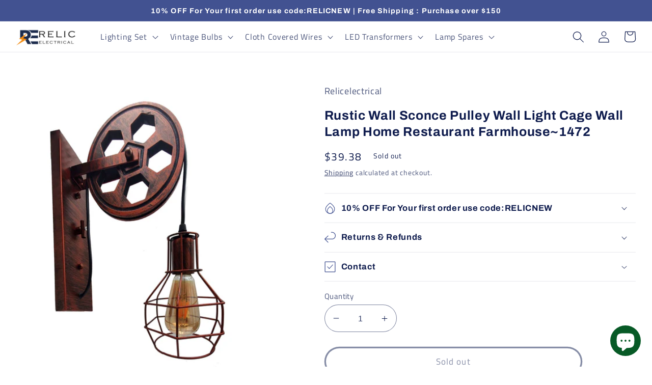

--- FILE ---
content_type: text/html; charset=utf-8
request_url: https://relicelectrical.ca/products/retro-vintage-light-shade-ceiling-lifting-pulley-industrial-wall-lamp-fixture-uk
body_size: 64081
content:
<!doctype html>
<html class="no-js" lang="en">
  <head>

<!-- Google tag (gtag.js) -->
<script async src="https://www.googletagmanager.com/gtag/js?id=AW-10858622765"></script>
<script>
  window.dataLayer = window.dataLayer || [];
  function gtag(){dataLayer.push(arguments);}
  gtag('js', new Date());

  gtag('config', 'AW-10858622765');
</script>

    
    <meta name="google-site-verification" content="EBwpyEcmCrCVkzT4RCktiDi9t90SpCT8t8MVVNZonJQ" />
    <!--Analytics /Gobi/10/04/2024>
    <!-- Google tag (gtag.js) -->
<script async src="https://www.googletagmanager.com/gtag/js?id=G-NRDL2DDQL0"></script>
<script>
  window.dataLayer = window.dataLayer || [];
  function gtag(){dataLayer.push(arguments);}
  gtag('js', new Date());

  gtag('config', 'G-NRDL2DDQL0');
</script>
    <!--endGobi10/04/2024-->

    <meta charset="utf-8">
    <meta http-equiv="X-UA-Compatible" content="IE=edge">
    <meta name="viewport" content="width=device-width,initial-scale=1">
    <meta name="theme-color" content="">
    <meta name="google-site-verification" content="dcgxjp_P2ucAPuSp6PRVtRaqEEoHJR80sDTQbW_aZD4" />
    <link rel="canonical" href="https://relicelectrical.ca/products/retro-vintage-light-shade-ceiling-lifting-pulley-industrial-wall-lamp-fixture-uk">
    <link rel="preconnect" href="https://cdn.shopify.com" crossorigin><link rel="preconnect" href="https://fonts.shopifycdn.com" crossorigin><!-- Air Reviews Script -->
 

    
    
    
    
  










<script>
  const AIR_REVIEWS = {};
  AIR_REVIEWS.product = {"id":7094145515726,"title":"Rustic Wall Sconce Pulley Wall Light Cage Wall Lamp Home Restaurant Farmhouse~1472","handle":"retro-vintage-light-shade-ceiling-lifting-pulley-industrial-wall-lamp-fixture-uk","description":"\u003cul\u003e\n\u003cli\u003e\nThe design of vintage Industrial retro style with rust color generate an antique flavor.\n\u003c\/li\u003e\n\u003cli\u003e\nAdjustable height, rotatable pulley, free to rotate.\n\u003c\/li\u003e\n\u003cli\u003e\nEasy to install - fits every E26 light bulbs\n\u003c\/li\u003e\n\u003cli\u003e\nIt is not only lighting but also a beautiful decoration for space.\n\u003c\/li\u003e\n\u003cli\u003e\nPerfect for indoor lighting, barn, restaurant, bathroom, kitchen, entryway, hallway, stairway, etc.\n\u003c\/li\u003e\n\u003c\/ul\u003e\n\u003cul\u003e\u003c\/ul\u003e\n\u003cp\u003e \u003cstrong\u003eSpecification:\u003c\/strong\u003e\u003c\/p\u003e\n\u003cul\u003e\n\u003cli\u003eType: Wall Lamp\u003c\/li\u003e\n\u003cli\u003eColor: Rustic Red\u003c\/li\u003e\n\u003cli\u003eMaterial: Metal+ Wood\u003c\/li\u003e\n\u003cli\u003eBase size: about 30.5x9.5cm(L*W)\u003c\/li\u003e\n\u003cli\u003ePulley diameter: about 25cm\u003c\/li\u003e\n\u003cli\u003eIron shade: about 15x19cm(L*H)\u003c\/li\u003e\n\u003cli\u003eWire length: about 100cm\u003c\/li\u003e\n\u003cli\u003eVoltage: AC100-240V\u003c\/li\u003e\n\u003cli\u003eLight Source: Optional\u003c\/li\u003e\n\u003cli\u003eMounted Method: Wall Mounted\u003c\/li\u003e\n\u003cli\u003eSuitable light source: E26*1 (the bulb included)\u003c\/li\u003e\n\u003cli\u003eApplication: Restaurant\/Study\/Café\/Clothing Store, etc.\u003c\/li\u003e\n\u003c\/ul\u003e\n\u003cp\u003e\u003cstrong\u003ePackage included:\u003c\/strong\u003e\u003c\/p\u003e\n\u003cul\u003e\n\u003cli\u003e1 x Wall Lamp\u003c\/li\u003e\n\u003cli\u003e1Pack x Screws\u003c\/li\u003e\n\u003c\/ul\u003e\n\u003cp\u003e\u003cstrong\u003eNote:\u003c\/strong\u003e\u003c\/p\u003e\n\u003cp\u003e1. Due to the light and screen difference, the items color may be slightly different from the pictures.\u003c\/p\u003e\n\u003cp\u003e2. Please allow 1-2cm differences due to manual measurement.\u003c\/p\u003e\n\u003cp\u003e*\u003ca href=\"https:\/\/ledsone.co.uk\/pages\/terms-and-conditions\"\u003e\u003cspan style=\"color: #3366ff;\"\u003eTerms and Conditions\u003c\/span\u003e\u003c\/a\u003e applied please refer to our terms and conditions section for details information \u003cbr\u003e\u003c\/p\u003e","published_at":"2022-09-21T05:53:54-07:00","created_at":"2022-09-21T05:54:06-07:00","vendor":"Relicelectrical","type":"Wall_Lamp_Shades_Lighting","tags":["armed sconce wall light","bedroom wall lights","bedside wall lights","CAFESTIVALTP","cage wall light","caged wall lights","indoor wall lights","industrial swan neck wall lights","industrial wall lighting","industrial wall lights","industrial wall mount light fixtures","Lampshades","living room wall lights","rustic wall light","Wall Lighting","Wall Lights For Home Office Lights"],"price":3938,"price_min":3938,"price_max":3938,"available":false,"price_varies":false,"compare_at_price":null,"compare_at_price_min":0,"compare_at_price_max":0,"compare_at_price_varies":false,"variants":[{"id":41518821408974,"title":"Default Title","option1":"Default Title","option2":null,"option3":null,"sku":"PLWERR+PHNW1RRR+LDMST64E274-CA","requires_shipping":true,"taxable":true,"featured_image":{"id":31731394379982,"product_id":7094145515726,"position":1,"created_at":"2022-09-21T05:54:06-07:00","updated_at":"2024-01-23T22:48:26-08:00","alt":"pulley wall sconce industrial pulley lighting","width":1600,"height":1600,"src":"\/\/relicelectrical.ca\/cdn\/shop\/products\/Retro_20Vintage_20Light_20Shade_20Ceiling_20Lifting_20Pulley_20Industrial_20Wall_20Lamp_20Fixture_20UK7.jpg?v=1706078906","variant_ids":[41518821408974]},"available":false,"name":"Rustic Wall Sconce Pulley Wall Light Cage Wall Lamp Home Restaurant Farmhouse~1472","public_title":null,"options":["Default Title"],"price":3938,"weight":0,"compare_at_price":null,"inventory_management":"shopify","barcode":"5.05676E+12","featured_media":{"alt":"pulley wall sconce industrial pulley lighting","id":24179462799566,"position":1,"preview_image":{"aspect_ratio":1.0,"height":1600,"width":1600,"src":"\/\/relicelectrical.ca\/cdn\/shop\/products\/Retro_20Vintage_20Light_20Shade_20Ceiling_20Lifting_20Pulley_20Industrial_20Wall_20Lamp_20Fixture_20UK7.jpg?v=1706078906"}},"requires_selling_plan":false,"selling_plan_allocations":[]}],"images":["\/\/relicelectrical.ca\/cdn\/shop\/products\/Retro_20Vintage_20Light_20Shade_20Ceiling_20Lifting_20Pulley_20Industrial_20Wall_20Lamp_20Fixture_20UK7.jpg?v=1706078906","\/\/relicelectrical.ca\/cdn\/shop\/products\/Retro_20Vintage_20Light_20Shade_20Ceiling_20Lifting_20Pulley_20Industrial_20Wall_20Lamp_20Fixture_20UK1.jpg?v=1706078906","\/\/relicelectrical.ca\/cdn\/shop\/products\/Retro_20Vintage_20Light_20Shade_20Ceiling_20Lifting_20Pulley_20Industrial_20Wall_20Lamp_20Fixture_20UK3.jpg?v=1706078906","\/\/relicelectrical.ca\/cdn\/shop\/products\/Retro_20Vintage_20Light_20Shade_20Ceiling_20Lifting_20Pulley_20Industrial_20Wall_20Lamp_20Fixture_20UK0.jpg?v=1706078906","\/\/relicelectrical.ca\/cdn\/shop\/products\/Retro_20Vintage_20Light_20Shade_20Ceiling_20Lifting_20Pulley_20Industrial_20Wall_20Lamp_20Fixture_20UK4.jpg?v=1663764846","\/\/relicelectrical.ca\/cdn\/shop\/products\/Retro_20Vintage_20Light_20Shade_20Ceiling_20Lifting_20Pulley_20Industrial_20Wall_20Lamp_20Fixture_20UK2.jpg?v=1663764846","\/\/relicelectrical.ca\/cdn\/shop\/products\/Retro_20Vintage_20Light_20Shade_20Ceiling_20Lifting_20Pulley_20Industrial_20Wall_20Lamp_20Fixture_20UK5.jpg?v=1663764846","\/\/relicelectrical.ca\/cdn\/shop\/products\/Retro_20Vintage_20Light_20Shade_20Ceiling_20Lifting_20Pulley_20Industrial_20Wall_20Lamp_20Fixture_20UK6.jpg?v=1663764846","\/\/relicelectrical.ca\/cdn\/shop\/products\/Retro_20Vintage_20Light_20Shade_20Ceiling_20Lifting_20Pulley_20Industrial_20Wall_20Lamp_20Fixture_20UK8.jpg?v=1663764846"],"featured_image":"\/\/relicelectrical.ca\/cdn\/shop\/products\/Retro_20Vintage_20Light_20Shade_20Ceiling_20Lifting_20Pulley_20Industrial_20Wall_20Lamp_20Fixture_20UK7.jpg?v=1706078906","options":["Title"],"media":[{"alt":"pulley wall sconce industrial pulley lighting","id":24179462799566,"position":1,"preview_image":{"aspect_ratio":1.0,"height":1600,"width":1600,"src":"\/\/relicelectrical.ca\/cdn\/shop\/products\/Retro_20Vintage_20Light_20Shade_20Ceiling_20Lifting_20Pulley_20Industrial_20Wall_20Lamp_20Fixture_20UK7.jpg?v=1706078906"},"aspect_ratio":1.0,"height":1600,"media_type":"image","src":"\/\/relicelectrical.ca\/cdn\/shop\/products\/Retro_20Vintage_20Light_20Shade_20Ceiling_20Lifting_20Pulley_20Industrial_20Wall_20Lamp_20Fixture_20UK7.jpg?v=1706078906","width":1600},{"alt":"industrial wall sconce lighting hard wired wall sconce hardwired wall lamp ","id":24179462766798,"position":2,"preview_image":{"aspect_ratio":0.988,"height":1012,"width":1000,"src":"\/\/relicelectrical.ca\/cdn\/shop\/products\/Retro_20Vintage_20Light_20Shade_20Ceiling_20Lifting_20Pulley_20Industrial_20Wall_20Lamp_20Fixture_20UK1.jpg?v=1706078906"},"aspect_ratio":0.988,"height":1012,"media_type":"image","src":"\/\/relicelectrical.ca\/cdn\/shop\/products\/Retro_20Vintage_20Light_20Shade_20Ceiling_20Lifting_20Pulley_20Industrial_20Wall_20Lamp_20Fixture_20UK1.jpg?v=1706078906","width":1000},{"alt":"Pulley Wall Light Rustic Wall Sconce ","id":24179462734030,"position":3,"preview_image":{"aspect_ratio":1.0,"height":1001,"width":1001,"src":"\/\/relicelectrical.ca\/cdn\/shop\/products\/Retro_20Vintage_20Light_20Shade_20Ceiling_20Lifting_20Pulley_20Industrial_20Wall_20Lamp_20Fixture_20UK3.jpg?v=1706078906"},"aspect_ratio":1.0,"height":1001,"media_type":"image","src":"\/\/relicelectrical.ca\/cdn\/shop\/products\/Retro_20Vintage_20Light_20Shade_20Ceiling_20Lifting_20Pulley_20Industrial_20Wall_20Lamp_20Fixture_20UK3.jpg?v=1706078906","width":1001},{"alt":"Rustic Wall Sconce Pulley Wall Light Cage Wall Lamp Home Restaurant Farmhouse","id":24179462832334,"position":4,"preview_image":{"aspect_ratio":0.654,"height":1500,"width":981,"src":"\/\/relicelectrical.ca\/cdn\/shop\/products\/Retro_20Vintage_20Light_20Shade_20Ceiling_20Lifting_20Pulley_20Industrial_20Wall_20Lamp_20Fixture_20UK0.jpg?v=1706078906"},"aspect_ratio":0.654,"height":1500,"media_type":"image","src":"\/\/relicelectrical.ca\/cdn\/shop\/products\/Retro_20Vintage_20Light_20Shade_20Ceiling_20Lifting_20Pulley_20Industrial_20Wall_20Lamp_20Fixture_20UK0.jpg?v=1706078906","width":981},{"alt":"Pulley Wall Light Rustic Wall Sconce ","id":24179462865102,"position":5,"preview_image":{"aspect_ratio":1.0,"height":1600,"width":1600,"src":"\/\/relicelectrical.ca\/cdn\/shop\/products\/Retro_20Vintage_20Light_20Shade_20Ceiling_20Lifting_20Pulley_20Industrial_20Wall_20Lamp_20Fixture_20UK4.jpg?v=1663764846"},"aspect_ratio":1.0,"height":1600,"media_type":"image","src":"\/\/relicelectrical.ca\/cdn\/shop\/products\/Retro_20Vintage_20Light_20Shade_20Ceiling_20Lifting_20Pulley_20Industrial_20Wall_20Lamp_20Fixture_20UK4.jpg?v=1663764846","width":1600},{"alt":"Rustic Wall Sconce Pulley Wall Light Cage Wall Lamp Home Restaurant Farmhouse","id":24179462897870,"position":6,"preview_image":{"aspect_ratio":1.0,"height":1000,"width":1000,"src":"\/\/relicelectrical.ca\/cdn\/shop\/products\/Retro_20Vintage_20Light_20Shade_20Ceiling_20Lifting_20Pulley_20Industrial_20Wall_20Lamp_20Fixture_20UK2.jpg?v=1663764846"},"aspect_ratio":1.0,"height":1000,"media_type":"image","src":"\/\/relicelectrical.ca\/cdn\/shop\/products\/Retro_20Vintage_20Light_20Shade_20Ceiling_20Lifting_20Pulley_20Industrial_20Wall_20Lamp_20Fixture_20UK2.jpg?v=1663764846","width":1000},{"alt":"industrial wall sconce lighting hard wired wall sconce hardwired wall lamp ","id":24179462930638,"position":7,"preview_image":{"aspect_ratio":1.0,"height":1600,"width":1600,"src":"\/\/relicelectrical.ca\/cdn\/shop\/products\/Retro_20Vintage_20Light_20Shade_20Ceiling_20Lifting_20Pulley_20Industrial_20Wall_20Lamp_20Fixture_20UK5.jpg?v=1663764846"},"aspect_ratio":1.0,"height":1600,"media_type":"image","src":"\/\/relicelectrical.ca\/cdn\/shop\/products\/Retro_20Vintage_20Light_20Shade_20Ceiling_20Lifting_20Pulley_20Industrial_20Wall_20Lamp_20Fixture_20UK5.jpg?v=1663764846","width":1600},{"alt":"pulley wall sconce industrial pulley lighting","id":24179462963406,"position":8,"preview_image":{"aspect_ratio":1.0,"height":1600,"width":1600,"src":"\/\/relicelectrical.ca\/cdn\/shop\/products\/Retro_20Vintage_20Light_20Shade_20Ceiling_20Lifting_20Pulley_20Industrial_20Wall_20Lamp_20Fixture_20UK6.jpg?v=1663764846"},"aspect_ratio":1.0,"height":1600,"media_type":"image","src":"\/\/relicelectrical.ca\/cdn\/shop\/products\/Retro_20Vintage_20Light_20Shade_20Ceiling_20Lifting_20Pulley_20Industrial_20Wall_20Lamp_20Fixture_20UK6.jpg?v=1663764846","width":1600},{"alt":"Retro Vintage Light Shade Wheel Ceiling Lifting Pulley Industrial Wall Lamp Fixture","id":24179462996174,"position":9,"preview_image":{"aspect_ratio":1.0,"height":1600,"width":1600,"src":"\/\/relicelectrical.ca\/cdn\/shop\/products\/Retro_20Vintage_20Light_20Shade_20Ceiling_20Lifting_20Pulley_20Industrial_20Wall_20Lamp_20Fixture_20UK8.jpg?v=1663764846"},"aspect_ratio":1.0,"height":1600,"media_type":"image","src":"\/\/relicelectrical.ca\/cdn\/shop\/products\/Retro_20Vintage_20Light_20Shade_20Ceiling_20Lifting_20Pulley_20Industrial_20Wall_20Lamp_20Fixture_20UK8.jpg?v=1663764846","width":1600}],"requires_selling_plan":false,"selling_plan_groups":[],"content":"\u003cul\u003e\n\u003cli\u003e\nThe design of vintage Industrial retro style with rust color generate an antique flavor.\n\u003c\/li\u003e\n\u003cli\u003e\nAdjustable height, rotatable pulley, free to rotate.\n\u003c\/li\u003e\n\u003cli\u003e\nEasy to install - fits every E26 light bulbs\n\u003c\/li\u003e\n\u003cli\u003e\nIt is not only lighting but also a beautiful decoration for space.\n\u003c\/li\u003e\n\u003cli\u003e\nPerfect for indoor lighting, barn, restaurant, bathroom, kitchen, entryway, hallway, stairway, etc.\n\u003c\/li\u003e\n\u003c\/ul\u003e\n\u003cul\u003e\u003c\/ul\u003e\n\u003cp\u003e \u003cstrong\u003eSpecification:\u003c\/strong\u003e\u003c\/p\u003e\n\u003cul\u003e\n\u003cli\u003eType: Wall Lamp\u003c\/li\u003e\n\u003cli\u003eColor: Rustic Red\u003c\/li\u003e\n\u003cli\u003eMaterial: Metal+ Wood\u003c\/li\u003e\n\u003cli\u003eBase size: about 30.5x9.5cm(L*W)\u003c\/li\u003e\n\u003cli\u003ePulley diameter: about 25cm\u003c\/li\u003e\n\u003cli\u003eIron shade: about 15x19cm(L*H)\u003c\/li\u003e\n\u003cli\u003eWire length: about 100cm\u003c\/li\u003e\n\u003cli\u003eVoltage: AC100-240V\u003c\/li\u003e\n\u003cli\u003eLight Source: Optional\u003c\/li\u003e\n\u003cli\u003eMounted Method: Wall Mounted\u003c\/li\u003e\n\u003cli\u003eSuitable light source: E26*1 (the bulb included)\u003c\/li\u003e\n\u003cli\u003eApplication: Restaurant\/Study\/Café\/Clothing Store, etc.\u003c\/li\u003e\n\u003c\/ul\u003e\n\u003cp\u003e\u003cstrong\u003ePackage included:\u003c\/strong\u003e\u003c\/p\u003e\n\u003cul\u003e\n\u003cli\u003e1 x Wall Lamp\u003c\/li\u003e\n\u003cli\u003e1Pack x Screws\u003c\/li\u003e\n\u003c\/ul\u003e\n\u003cp\u003e\u003cstrong\u003eNote:\u003c\/strong\u003e\u003c\/p\u003e\n\u003cp\u003e1. Due to the light and screen difference, the items color may be slightly different from the pictures.\u003c\/p\u003e\n\u003cp\u003e2. Please allow 1-2cm differences due to manual measurement.\u003c\/p\u003e\n\u003cp\u003e*\u003ca href=\"https:\/\/ledsone.co.uk\/pages\/terms-and-conditions\"\u003e\u003cspan style=\"color: #3366ff;\"\u003eTerms and Conditions\u003c\/span\u003e\u003c\/a\u003e applied please refer to our terms and conditions section for details information \u003cbr\u003e\u003c\/p\u003e"};
  AIR_REVIEWS.template = "product";
  AIR_REVIEWS.collections = [];
  AIR_REVIEWS.collectionsName = [];
  AIR_REVIEWS.customer = {
    id: null,
    email: null,
    first_name: null,
    last_name: null,
    orders: null
  };
  
  AIR_REVIEWS.collections.push(`273263952078`);
  AIR_REVIEWS.collectionsName.push(`BEST SELLING`);
  
  AIR_REVIEWS.collections.push(`293233885390`);
  AIR_REVIEWS.collectionsName.push(`CANADA FESTIVAL TOP PRODUCTS`);
  
  AIR_REVIEWS.collections.push(`273263919310`);
  AIR_REVIEWS.collectionsName.push(`New products`);
  
  AIR_REVIEWS.collections.push(`279354179790`);
  AIR_REVIEWS.collectionsName.push(`Newest Products`);
  
  AIR_REVIEWS.branding = true;
  AIR_REVIEWS.appBlock = true;
  AIR_REVIEWS.shopData = {};
  AIR_REVIEWS.settings = {"reviewBlock":{"twoStarColor":"#E67F22","summaryButton":"Write a review","customPosition":".shopify-payment-button","primaryColor":"#121212","fiveStarColor":"#16A086","preset":0,"oneStarColor":"#E84C3D","threeStarColor":"#F1C40F","buttonTextColor":"#121212","inlinePosition":"below-product","customPositionDirection":"after","buttonBorderRadius":4,"summaryHeading":"Customer Review","customCss":"","emptyStarColor":"#BFBFBF","policy":"By submitting, I acknowledge the Privacy and that my reviews will be publicly posted and shared online","backgroundColor":"#EDEDED","requiredName":false,"headingColor":"#000000","submitTextColor":"#ffffff","singleStarColor":"#16A086","starColorType":"single-color","layout":"list","buttonBackgroundColor":"#EDEDED","hasPolicy":true,"submitButtonColor":"#166CE1","advancedSetting":true,"fourStarColor":"#27AE61","requiredEmail":true,"font":"Roboto","secondaryColor":"#383838"},"shopDomain":"relicelectrical.myshopify.com","allReviewBlock":{"bgColor":"#ffffff","heading":"All reviews page","hideProductThumbnails":"false","maxReview":"20","onlyMedia":"false","onlyPositive":"false","selectedProduct":"","summaryBgColor":"#f8f8f8","useSimpleSummary":"false"},"createdAt":"2023-02-04T12:04:16.414Z","reviewCarouselWidget":{"showPreview":true,"customPositionHomeDirection":"after","customPositionCatalog":"","customPositionProductDirection":"after","carouselHeadingColor":"#000000","carouselMinimumRating":"three-star-above","carouselHeading":"See what our customers said","enableCarousel":false,"customPositionProduct":"","customPositionHome":"","customPositionCatalogDirection":"after"},"reviewWidget":{"showPreview":false,"customPositionCatalog":"","floatBtnIconCustom":"","enableStarRating":true,"showCatalogPage":true,"showOnMobile":true,"customPositionCatalogDirection":"after","showProductPage":true,"desktopPosition":"desktop-right","floatBtnBgColor":"#000000","enablePopupReview":false,"hideNoStarRating":false,"floatButtonLabel":"Our Reviews","minimumRating":"three-star-above","customPositionProductDirection":"after","floatBtnIcon":"https://imgur.com/ttZVtaG.png","customPositionProduct":"","showOnDesktop":true,"floatBtnTextColor":"#FFFFFF","mobilePosition":"mobile-left","showOnProductList":true},"reviewPop":{"minimumRating":"three-star-above","includedPages":"","emptyImageCustom":"","pageShow":[],"excludedPages":"","showOnMobile":true,"showOnDesktop":true,"emptyImage":"https://imgur.com/uw78kAx.png","desktopPosition":"desktop-bottom-left","enabled":false,"mobilePosition":"mobile-bottom-right","customCss":""},"shopId":"hiDQIigu8JNNDZIVB7n3","allReviewsPage":[{"createdAt":"2023-02-05T04:26:30.948Z","lastName":"","firstName":"lori keim","product":{"image":"https://cdn.shopify.com/s/files/1/0602/7703/1118/products/LampShade1_7a4a78ea-631a-4aa9-9dfa-b3fc69101de2.jpg?v=1636190423","productLink":"https://relicelectrical.myshopify.com/products/modern-drum-style-light-lamp-shade-ceiling-pendant-metal-easy-fit-industrial","title":"Modern Drum cage Lamp Shades~1123"},"images":["https://firebasestorage.googleapis.com/v0/b/air-reviews.appspot.com/o/submitReview%2FhiDQIigu8JNNDZIVB7n3%2F1675611894843-image_2022_07_18t17_04_32_340z.png?alt=media&token=d9d6581e-bcd7-409c-af56-8d5633a6582a","https://firebasestorage.googleapis.com/v0/b/air-reviews.appspot.com/o/submitReview%2FhiDQIigu8JNNDZIVB7n3%2F1675611894849-image_2022_07_18t17_04_25_873z.png?alt=media&token=20d0fe8b-cd93-441e-8587-795375933f7e"],"rate":5,"productIds":[6827110924494],"notHelpful":0,"helpful":0,"status":"approved","isFeatured":true,"hasImages":true,"content":"i have received my package yesterday... its superb...good quality product for the price.. thank you so much.","pinned":false,"id":"Kao3UyNQ0UWHEVUutNwz","isProductExists":true,"products":[],"statusBeforeTrash":"disapproved","productId":6827110924494},{"firstName":"","createdAt":"2023-02-05T04:20:21.102Z","lastName":"","images":[],"product":{"image":"https://cdn.shopify.com/s/files/1/0602/7703/1118/products/lampshade-1.jpg?v=1674494002","productLink":"https://relicelectrical.myshopify.com/products/vintage-golden-interior-elegant-wide-ceiling-pendant-light-home-decor","title":"Vintage Golden Interior Elegant Wide Ceiling Pendant light Home Decor~1529"},"rate":5,"productIds":[7155281526990],"notHelpful":0,"helpful":0,"content":"Grate Pendant Lamps","status":"approved","isFeatured":true,"hasImages":false,"pinned":false,"id":"QPXwTBjmiDwWLfn6yUcU","isProductExists":true,"products":[],"statusBeforeTrash":"disapproved","productId":7155281526990},{"createdAt":"2023-02-05T04:13:41.307Z","firstName":"kevin luary","lastName":"","images":[],"product":{"image":"https://cdn.shopify.com/s/files/1/0602/7703/1118/products/s-l1600_01b16a17-49d7-4ba8-9481-247ed3fb330b.jpg?v=1675331650","productLink":"https://relicelectrical.myshopify.com/products/modern-retro-pendant-lamp-ceiling-light-wheel-light-for-bedroom-cafe-1534","title":"Modern Retro Pendant Lamp Ceiling Light Wheel Light for Bedroom cafe~1534"},"rate":4,"productIds":[7157935603918],"notHelpful":0,"helpful":0,"status":"approved","isFeatured":true,"hasImages":false,"content":"very good product. Very Good Shipping.","pinned":false,"id":"IvdlIewSa6Dti6Ah9MeL","isProductExists":true,"products":[],"statusBeforeTrash":"disapproved","productId":7157935603918},{"images":[],"notHelpful":0,"source":"Imported","content":"Love them! Quick delivery.","products":[{"image":"https://cdn.shopify.com/s/files/1/0602/7703/1118/products/3-Core-Round-White-Cable-5.jpg?v=1669116760","productLink":"https://relicelectrical.myshopify.com/products/3-core-round-vintage-braided-fabric-white-coloured-cable-flex-0-75mm","handle":"3-core-round-vintage-braided-fabric-white-coloured-cable-flex-0-75mm","id":7008774521038,"title":"18 Gauge 3 Conductor Round Cloth Covered Wire Braided Light Cord White~1354","type":"Vintage_Cables"},{"image":"https://cdn.shopify.com/s/files/1/0602/7703/1118/products/Burgundy-copy_b62b7010-85a1-4be7-ab0c-74e38a52fef8.jpg?v=1669116762","productLink":"https://relicelectrical.myshopify.com/products/3-core-round-vintage-braided-fabric-burgundy-cable-flex-0-75mm","handle":"3-core-round-vintage-braided-fabric-burgundy-cable-flex-0-75mm","id":7008774717646,"title":"18 Gauge 3 Conductor Round Cloth Covered Wire Braided Light Cord Burgundy~1356","type":"Vintage_Cables"}],"firstName":"Shelley Birston","createdAt":"2022-09-19T00:00:00.000Z","productIds":[7008774521038,7008774717646],"rate":5,"helpful":0,"isFeatured":true,"hasImages":false,"status":"approved","pinned":false,"id":"zL088xuwN77q4kQdwlWx","isProductExists":false,"statusBeforeTrash":"disapproved","product":{"image":"https://cdn.shopify.com/s/files/1/0602/7703/1118/products/3-Core-Round-White-Cable-5.jpg?v=1669116760","productLink":"https://relicelectrical.myshopify.com/products/3-core-round-vintage-braided-fabric-white-coloured-cable-flex-0-75mm","handle":"3-core-round-vintage-braided-fabric-white-coloured-cable-flex-0-75mm","id":7008774521038,"title":"18 Gauge 3 Conductor Round Cloth Covered Wire Braided Light Cord White~1354","type":"Vintage_Cables"},"productId":7008774521038},{"images":[],"notHelpful":0,"source":"Imported","content":"Love them! Quick delivery.","products":[{"image":"https://cdn.shopify.com/s/files/1/0602/7703/1118/products/3-Core-Round-White-Cable-5.jpg?v=1669116760","productLink":"https://relicelectrical.myshopify.com/products/3-core-round-vintage-braided-fabric-white-coloured-cable-flex-0-75mm","handle":"3-core-round-vintage-braided-fabric-white-coloured-cable-flex-0-75mm","id":7008774521038,"title":"18 Gauge 3 Conductor Round Cloth Covered Wire Braided Light Cord White~1354","type":"Vintage_Cables"},{"image":"https://cdn.shopify.com/s/files/1/0602/7703/1118/products/Burgundy-copy_b62b7010-85a1-4be7-ab0c-74e38a52fef8.jpg?v=1669116762","handle":"3-core-round-vintage-braided-fabric-burgundy-cable-flex-0-75mm","productLink":"https://relicelectrical.myshopify.com/products/3-core-round-vintage-braided-fabric-burgundy-cable-flex-0-75mm","id":7008774717646,"type":"Vintage_Cables","title":"18 Gauge 3 Conductor Round Cloth Covered Wire Braided Light Cord Burgundy~1356"}],"firstName":"Shelley Birston","createdAt":"2022-09-19T00:00:00.000Z","productIds":[7008774521038,7008774717646],"rate":5,"helpful":0,"isFeatured":true,"hasImages":false,"status":"approved","pinned":false,"id":"Lxvd03eNkcN6xJZZb28G","isProductExists":false,"statusBeforeTrash":"disapproved","product":{"image":"https://cdn.shopify.com/s/files/1/0602/7703/1118/products/3-Core-Round-White-Cable-5.jpg?v=1669116760","productLink":"https://relicelectrical.myshopify.com/products/3-core-round-vintage-braided-fabric-white-coloured-cable-flex-0-75mm","handle":"3-core-round-vintage-braided-fabric-white-coloured-cable-flex-0-75mm","id":7008774521038,"title":"18 Gauge 3 Conductor Round Cloth Covered Wire Braided Light Cord White~1354","type":"Vintage_Cables"},"productId":7008774521038},{"images":[],"notHelpful":0,"source":"Imported","content":"super. Good wire.","products":[{"image":"https://cdn.shopify.com/s/files/1/0602/7703/1118/products/3-Core-Round-White-Cable-5.jpg?v=1669116760","productLink":"https://relicelectrical.myshopify.com/products/3-core-round-vintage-braided-fabric-white-coloured-cable-flex-0-75mm","handle":"3-core-round-vintage-braided-fabric-white-coloured-cable-flex-0-75mm","id":7008774521038,"title":"18 Gauge 3 Conductor Round Cloth Covered Wire Braided Light Cord White~1354","type":"Vintage_Cables"},{"image":"https://cdn.shopify.com/s/files/1/0602/7703/1118/products/Burgundy-copy_b62b7010-85a1-4be7-ab0c-74e38a52fef8.jpg?v=1669116762","productLink":"https://relicelectrical.myshopify.com/products/3-core-round-vintage-braided-fabric-burgundy-cable-flex-0-75mm","handle":"3-core-round-vintage-braided-fabric-burgundy-cable-flex-0-75mm","id":7008774717646,"title":"18 Gauge 3 Conductor Round Cloth Covered Wire Braided Light Cord Burgundy~1356","type":"Vintage_Cables"}],"firstName":"luke sykes","createdAt":"2022-09-08T00:00:00.000Z","productIds":[7008774521038,7008774717646],"rate":5,"helpful":0,"status":"approved","isFeatured":true,"hasImages":false,"pinned":false,"id":"xOmq0iC65ZuPniToMAOD","isProductExists":false,"statusBeforeTrash":"disapproved","product":{"image":"https://cdn.shopify.com/s/files/1/0602/7703/1118/products/3-Core-Round-White-Cable-5.jpg?v=1669116760","productLink":"https://relicelectrical.myshopify.com/products/3-core-round-vintage-braided-fabric-white-coloured-cable-flex-0-75mm","handle":"3-core-round-vintage-braided-fabric-white-coloured-cable-flex-0-75mm","id":7008774521038,"title":"18 Gauge 3 Conductor Round Cloth Covered Wire Braided Light Cord White~1354","type":"Vintage_Cables"},"productId":7008774521038},{"images":[],"notHelpful":0,"source":"Imported","content":"super. Good wire.","products":[{"image":"https://cdn.shopify.com/s/files/1/0602/7703/1118/products/3-Core-Round-White-Cable-5.jpg?v=1669116760","productLink":"https://relicelectrical.myshopify.com/products/3-core-round-vintage-braided-fabric-white-coloured-cable-flex-0-75mm","handle":"3-core-round-vintage-braided-fabric-white-coloured-cable-flex-0-75mm","id":7008774521038,"title":"18 Gauge 3 Conductor Round Cloth Covered Wire Braided Light Cord White~1354","type":"Vintage_Cables"},{"image":"https://cdn.shopify.com/s/files/1/0602/7703/1118/products/Burgundy-copy_b62b7010-85a1-4be7-ab0c-74e38a52fef8.jpg?v=1669116762","handle":"3-core-round-vintage-braided-fabric-burgundy-cable-flex-0-75mm","productLink":"https://relicelectrical.myshopify.com/products/3-core-round-vintage-braided-fabric-burgundy-cable-flex-0-75mm","id":7008774717646,"type":"Vintage_Cables","title":"18 Gauge 3 Conductor Round Cloth Covered Wire Braided Light Cord Burgundy~1356"}],"createdAt":"2022-09-08T00:00:00.000Z","firstName":"luke sykes","rate":5,"productIds":[7008774521038,7008774717646],"helpful":0,"status":"approved","isFeatured":true,"hasImages":false,"pinned":false,"id":"iNCjY27V5bwHZwQb2OyN","isProductExists":false,"statusBeforeTrash":"disapproved","product":{"image":"https://cdn.shopify.com/s/files/1/0602/7703/1118/products/3-Core-Round-White-Cable-5.jpg?v=1669116760","productLink":"https://relicelectrical.myshopify.com/products/3-core-round-vintage-braided-fabric-white-coloured-cable-flex-0-75mm","handle":"3-core-round-vintage-braided-fabric-white-coloured-cable-flex-0-75mm","id":7008774521038,"title":"18 Gauge 3 Conductor Round Cloth Covered Wire Braided Light Cord White~1354","type":"Vintage_Cables"},"productId":7008774521038},{"images":[],"notHelpful":0,"source":"Imported","content":"Worth it, much nicer than anything on a big box stores.","products":[{"image":"https://cdn.shopify.com/s/files/1/0602/7703/1118/products/bla-1.png?v=1663767585","productLink":"https://relicelectrical.myshopify.com/products/plug-in-pendant-with-switch-holder-vintage-lamp-lighting-e27-rubber-cable","title":"Plug In Pendant with Switch Holder Vintage Lamp Lighting E26 Rubber Cable~1217"}],"createdAt":"2022-09-07T00:00:00.000Z","firstName":"luke sykes","productIds":[6999082303694],"rate":5,"helpful":0,"status":"approved","isFeatured":true,"hasImages":false,"pinned":false,"id":"cBkLYtxOQeF5VdZmyVPn","isProductExists":true,"statusBeforeTrash":"disapproved","product":{"image":"https://cdn.shopify.com/s/files/1/0602/7703/1118/products/bla-1.png?v=1663767585","productLink":"https://relicelectrical.myshopify.com/products/plug-in-pendant-with-switch-holder-vintage-lamp-lighting-e27-rubber-cable","title":"Plug In Pendant with Switch Holder Vintage Lamp Lighting E26 Rubber Cable~1217"},"productId":6999082303694},{"images":[],"notHelpful":0,"source":"Imported","content":"Worth it, much nicer than anything on a big box stores.","products":[{"image":"https://cdn.shopify.com/s/files/1/0602/7703/1118/products/bla-1.png?v=1663767585","productLink":"https://relicelectrical.myshopify.com/products/plug-in-pendant-with-switch-holder-vintage-lamp-lighting-e27-rubber-cable","title":"Plug In Pendant with Switch Holder Vintage Lamp Lighting E26 Rubber Cable~1217"}],"firstName":"luke sykes","createdAt":"2022-09-07T00:00:00.000Z","productIds":[6999082303694],"rate":5,"helpful":0,"status":"approved","isFeatured":true,"hasImages":false,"pinned":false,"id":"C0YY7cHcgwPgxDpWwiaL","isProductExists":true,"statusBeforeTrash":"disapproved","product":{"image":"https://cdn.shopify.com/s/files/1/0602/7703/1118/products/bla-1.png?v=1663767585","productLink":"https://relicelectrical.myshopify.com/products/plug-in-pendant-with-switch-holder-vintage-lamp-lighting-e27-rubber-cable","title":"Plug In Pendant with Switch Holder Vintage Lamp Lighting E26 Rubber Cable~1217"},"productId":6999082303694},{"images":[],"notHelpful":0,"source":"Imported","content":"Just as we expected. Thank you","products":[{"image":"https://cdn.shopify.com/s/files/1/0602/7703/1118/products/57_5011b902-c4c3-4a42-8f65-dbcb0eedd780.jpg?v=1651590294","productLink":"https://relicelectrical.myshopify.com/products/threaded-holder-yellow-brass-e27-base-screw-thread-bulb-socket-lamp-holder","title":"Threaded Holder Yellow Brass E26 Base Screw Thread Bulb Socket Lamp Holder~1230"}],"firstName":"Karl Pearson","createdAt":"2022-09-06T00:00:00.000Z","rate":5,"productIds":[7000894832846],"helpful":0,"status":"approved","isFeatured":true,"hasImages":false,"pinned":false,"id":"ObNbCjIfDWtwM1mhaZRN","isProductExists":true,"statusBeforeTrash":"disapproved","product":{"image":"https://cdn.shopify.com/s/files/1/0602/7703/1118/products/57_5011b902-c4c3-4a42-8f65-dbcb0eedd780.jpg?v=1651590294","productLink":"https://relicelectrical.myshopify.com/products/threaded-holder-yellow-brass-e27-base-screw-thread-bulb-socket-lamp-holder","title":"Threaded Holder Yellow Brass E26 Base Screw Thread Bulb Socket Lamp Holder~1230"},"productId":7000894832846},{"images":[],"notHelpful":0,"source":"Imported","content":"Just as we expected. Thank you","products":[{"image":"https://cdn.shopify.com/s/files/1/0602/7703/1118/products/57_5011b902-c4c3-4a42-8f65-dbcb0eedd780.jpg?v=1651590294","productLink":"https://relicelectrical.myshopify.com/products/threaded-holder-yellow-brass-e27-base-screw-thread-bulb-socket-lamp-holder","title":"Threaded Holder Yellow Brass E26 Base Screw Thread Bulb Socket Lamp Holder~1230"}],"firstName":"Karl Pearson","createdAt":"2022-09-06T00:00:00.000Z","productIds":[7000894832846],"rate":5,"helpful":0,"status":"approved","isFeatured":true,"hasImages":false,"pinned":false,"id":"5PZ3lN4gOFeIdDHXT8Xc","isProductExists":true,"statusBeforeTrash":"disapproved","product":{"image":"https://cdn.shopify.com/s/files/1/0602/7703/1118/products/57_5011b902-c4c3-4a42-8f65-dbcb0eedd780.jpg?v=1651590294","productLink":"https://relicelectrical.myshopify.com/products/threaded-holder-yellow-brass-e27-base-screw-thread-bulb-socket-lamp-holder","title":"Threaded Holder Yellow Brass E26 Base Screw Thread Bulb Socket Lamp Holder~1230"},"productId":7000894832846},{"images":[],"notHelpful":0,"source":"Imported","content":"Looks good\nGood Price\nit is missing the socket to put the bulb in though , so you have to buy that seperately.","products":[{"image":"https://cdn.shopify.com/s/files/1/0602/7703/1118/products/1-2-core-twisted-hemp_1.jpg?v=1651228259","productLink":"https://relicelectrical.myshopify.com/products/2-core-twisted-electric-cable-hemp-color-fabric-0-75mm","title":"18 Gauge 2 Conductor Twisted Rope Light Cord Covered Wire Hemp ~1196"},{"image":"https://cdn.shopify.com/s/files/1/0602/7703/1118/products/s-l1600AXZUXTXA.jpg?v=1669115805","productLink":"https://relicelectrical.myshopify.com/products/2-core-twisted-electric-cable-burgandy-color-fabric-0-75mm","handle":"2-core-twisted-electric-cable-burgandy-color-fabric-0-75mm","id":6998908731598,"type":"Vintage_Cables","title":"18 Gauge 2 Conductor Twisted Cloth Covered Wire Braided Light Cord Burgandy ~1194"},{"image":"https://cdn.shopify.com/s/files/1/0602/7703/1118/products/White-copy.jpg?v=1706097259","productLink":"https://relicelectrical.myshopify.com/products/2-core-round-vintage-braided-fabric-white-coloured-cable-flex-0-75mm","title":"2 core round electric fabric cable white~1414"}],"createdAt":"2022-09-04T00:00:00.000Z","firstName":"Kevin Atherton","rate":5,"productIds":[6998908797134,6998908731598,7060864270542],"helpful":0,"status":"approved","isFeatured":true,"hasImages":false,"pinned":false,"id":"iCa9R0Ii0rtMQfJrpjyk","isProductExists":true,"statusBeforeTrash":"disapproved","product":{"image":"https://cdn.shopify.com/s/files/1/0602/7703/1118/products/1-2-core-twisted-hemp_1.jpg?v=1651228259","productLink":"https://relicelectrical.myshopify.com/products/2-core-twisted-electric-cable-hemp-color-fabric-0-75mm","title":"18 Gauge 2 Conductor Twisted Rope Light Cord Covered Wire Hemp ~1196"},"productId":6998908797134},{"images":[],"notHelpful":0,"source":"Imported","content":"Looks good\nGood Price\nit is missing the socket to put the bulb in though , so you have to buy that seperately.","products":[{"image":"https://cdn.shopify.com/s/files/1/0602/7703/1118/products/1-2-core-twisted-hemp_1.jpg?v=1651228259","productLink":"https://relicelectrical.myshopify.com/products/2-core-twisted-electric-cable-hemp-color-fabric-0-75mm","title":"18 Gauge 2 Conductor Twisted Rope Light Cord Covered Wire Hemp ~1196"},{"image":"https://cdn.shopify.com/s/files/1/0602/7703/1118/products/s-l1600AXZUXTXA.jpg?v=1669115805","productLink":"https://relicelectrical.myshopify.com/products/2-core-twisted-electric-cable-burgandy-color-fabric-0-75mm","handle":"2-core-twisted-electric-cable-burgandy-color-fabric-0-75mm","id":6998908731598,"title":"18 Gauge 2 Conductor Twisted Cloth Covered Wire Braided Light Cord Burgandy ~1194","type":"Vintage_Cables"},{"image":"https://cdn.shopify.com/s/files/1/0602/7703/1118/products/White-copy.jpg?v=1706097259","productLink":"https://relicelectrical.myshopify.com/products/2-core-round-vintage-braided-fabric-white-coloured-cable-flex-0-75mm","title":"2 core round electric fabric cable white~1414"}],"createdAt":"2022-09-04T00:00:00.000Z","firstName":"Kevin Atherton","productIds":[6998908797134,6998908731598,7060864270542],"rate":5,"helpful":0,"status":"approved","isFeatured":true,"hasImages":false,"pinned":false,"id":"Qp0I2htlgMjxfcWanuw1","isProductExists":true,"statusBeforeTrash":"disapproved","product":{"image":"https://cdn.shopify.com/s/files/1/0602/7703/1118/products/1-2-core-twisted-hemp_1.jpg?v=1651228259","productLink":"https://relicelectrical.myshopify.com/products/2-core-twisted-electric-cable-hemp-color-fabric-0-75mm","title":"18 Gauge 2 Conductor Twisted Rope Light Cord Covered Wire Hemp ~1196"},"productId":6998908797134},{"images":[],"notHelpful":0,"source":"Imported","content":"The quality of this piece is much better than I anticipated! It's very sturdy, beautifully cut pattern, dense and strong metal. The photos really don't do the quality justice! The sellers were so helpful in finding me a specific size to fit my ceiling. Highly, highly recommend!","products":[{"image":"https://cdn.shopify.com/s/files/1/0602/7703/1118/products/bla-1.png?v=1663767585","productLink":"https://relicelectrical.myshopify.com/products/plug-in-pendant-with-switch-holder-vintage-lamp-lighting-e27-rubber-cable","title":"Plug In Pendant with Switch Holder Vintage Lamp Lighting E26 Rubber Cable~1217"}],"createdAt":"2022-08-26T00:00:00.000Z","firstName":"Shawn Fisher","rate":5,"productIds":[6999082303694],"helpful":0,"status":"approved","isFeatured":true,"hasImages":false,"pinned":false,"id":"YcZBSYndSnHvVd1EP3KJ","isProductExists":true,"statusBeforeTrash":"disapproved","product":{"image":"https://cdn.shopify.com/s/files/1/0602/7703/1118/products/bla-1.png?v=1663767585","productLink":"https://relicelectrical.myshopify.com/products/plug-in-pendant-with-switch-holder-vintage-lamp-lighting-e27-rubber-cable","title":"Plug In Pendant with Switch Holder Vintage Lamp Lighting E26 Rubber Cable~1217"},"productId":6999082303694},{"images":[],"notHelpful":0,"source":"Imported","content":"The quality of this piece is much better than I anticipated! It's very sturdy, beautifully cut pattern, dense and strong metal. The photos really don't do the quality justice! The sellers were so helpful in finding me a specific size to fit my ceiling. Highly, highly recommend!","products":[{"image":"https://cdn.shopify.com/s/files/1/0602/7703/1118/products/bla-1.png?v=1663767585","productLink":"https://relicelectrical.myshopify.com/products/plug-in-pendant-with-switch-holder-vintage-lamp-lighting-e27-rubber-cable","title":"Plug In Pendant with Switch Holder Vintage Lamp Lighting E26 Rubber Cable~1217"}],"firstName":"Shawn Fisher","createdAt":"2022-08-26T00:00:00.000Z","productIds":[6999082303694],"rate":5,"helpful":0,"status":"approved","isFeatured":true,"hasImages":false,"pinned":false,"id":"0Eu6Ui0IFqaaTU4nxMH7","isProductExists":true,"statusBeforeTrash":"disapproved","product":{"image":"https://cdn.shopify.com/s/files/1/0602/7703/1118/products/bla-1.png?v=1663767585","productLink":"https://relicelectrical.myshopify.com/products/plug-in-pendant-with-switch-holder-vintage-lamp-lighting-e27-rubber-cable","title":"Plug In Pendant with Switch Holder Vintage Lamp Lighting E26 Rubber Cable~1217"},"productId":6999082303694},{"images":[],"notHelpful":0,"source":"Imported","content":"The item is just as described. The color (2700 Kelvin) seems accurate. It met my expectations. A little pricy but not your everyday bulbs.","products":[{"image":"https://cdn.shopify.com/s/files/1/0602/7703/1118/products/DC12V-IP20-150W-LED-Transformer-4.jpg?v=1631864612","productLink":"https://relicelectrical.myshopify.com/products/dc12v-150w-ip20-universal-regulated-switching-led-transformer","title":"DC 12V 12.5 Amp Switching Power Supply for LED Strips CCTV~1013"}],"firstName":"Kevin Burnett","createdAt":"2022-08-17T00:00:00.000Z","productIds":[6774182838478],"rate":5,"helpful":0,"status":"approved","isFeatured":true,"hasImages":false,"pinned":false,"id":"y5frlgEzTPzbKMlASgMi","isProductExists":true,"statusBeforeTrash":"disapproved","product":{"image":"https://cdn.shopify.com/s/files/1/0602/7703/1118/products/DC12V-IP20-150W-LED-Transformer-4.jpg?v=1631864612","productLink":"https://relicelectrical.myshopify.com/products/dc12v-150w-ip20-universal-regulated-switching-led-transformer","title":"DC 12V 12.5 Amp Switching Power Supply for LED Strips CCTV~1013"},"productId":6774182838478},{"images":[],"notHelpful":0,"source":"Imported","content":"The item is just as described. The color (2700 Kelvin) seems accurate. It met my expectations. A little pricy but not your everyday bulbs.","products":[{"image":"https://cdn.shopify.com/s/files/1/0602/7703/1118/products/DC12V-IP20-150W-LED-Transformer-4.jpg?v=1631864612","productLink":"https://relicelectrical.myshopify.com/products/dc12v-150w-ip20-universal-regulated-switching-led-transformer","title":"DC 12V 12.5 Amp Switching Power Supply for LED Strips CCTV~1013"}],"createdAt":"2022-08-17T00:00:00.000Z","firstName":"Kevin Burnett","productIds":[6774182838478],"rate":5,"helpful":0,"status":"approved","isFeatured":true,"hasImages":false,"pinned":false,"id":"8LQJxclLSaEzbOkRjBBi","isProductExists":true,"statusBeforeTrash":"disapproved","product":{"image":"https://cdn.shopify.com/s/files/1/0602/7703/1118/products/DC12V-IP20-150W-LED-Transformer-4.jpg?v=1631864612","productLink":"https://relicelectrical.myshopify.com/products/dc12v-150w-ip20-universal-regulated-switching-led-transformer","title":"DC 12V 12.5 Amp Switching Power Supply for LED Strips CCTV~1013"},"productId":6774182838478},{"images":[],"notHelpful":0,"source":"Imported","content":"I am happy with my purchase. The lamp absolutely met my expectations. Thank you for the quality of this item.","products":[{"image":"https://cdn.shopify.com/s/files/1/0602/7703/1118/products/3-Core-Round-White-Cable-5.jpg?v=1669116760","productLink":"https://relicelectrical.myshopify.com/products/3-core-round-vintage-braided-fabric-white-coloured-cable-flex-0-75mm","handle":"3-core-round-vintage-braided-fabric-white-coloured-cable-flex-0-75mm","id":7008774521038,"type":"Vintage_Cables","title":"18 Gauge 3 Conductor Round Cloth Covered Wire Braided Light Cord White~1354"},{"image":"https://cdn.shopify.com/s/files/1/0602/7703/1118/products/Burgundy-copy_b62b7010-85a1-4be7-ab0c-74e38a52fef8.jpg?v=1669116762","productLink":"https://relicelectrical.myshopify.com/products/3-core-round-vintage-braided-fabric-burgundy-cable-flex-0-75mm","handle":"3-core-round-vintage-braided-fabric-burgundy-cable-flex-0-75mm","id":7008774717646,"type":"Vintage_Cables","title":"18 Gauge 3 Conductor Round Cloth Covered Wire Braided Light Cord Burgundy~1356"}],"createdAt":"2022-08-16T00:00:00.000Z","firstName":"Chris Schellenberg","productIds":[7008774521038,7008774717646],"rate":5,"helpful":0,"status":"approved","isFeatured":true,"hasImages":false,"pinned":false,"id":"XvQJuaz4Sq1Hu6T3Agm0","isProductExists":false,"statusBeforeTrash":"disapproved","product":{"image":"https://cdn.shopify.com/s/files/1/0602/7703/1118/products/3-Core-Round-White-Cable-5.jpg?v=1669116760","productLink":"https://relicelectrical.myshopify.com/products/3-core-round-vintage-braided-fabric-white-coloured-cable-flex-0-75mm","handle":"3-core-round-vintage-braided-fabric-white-coloured-cable-flex-0-75mm","id":7008774521038,"type":"Vintage_Cables","title":"18 Gauge 3 Conductor Round Cloth Covered Wire Braided Light Cord White~1354"},"productId":7008774521038},{"images":[],"notHelpful":0,"source":"Imported","content":"I am happy with my purchase. The lamp absolutely met my expectations. Thank you for the quality of this item.","products":[{"image":"https://cdn.shopify.com/s/files/1/0602/7703/1118/products/3-Core-Round-White-Cable-5.jpg?v=1669116760","productLink":"https://relicelectrical.myshopify.com/products/3-core-round-vintage-braided-fabric-white-coloured-cable-flex-0-75mm","handle":"3-core-round-vintage-braided-fabric-white-coloured-cable-flex-0-75mm","id":7008774521038,"title":"18 Gauge 3 Conductor Round Cloth Covered Wire Braided Light Cord White~1354","type":"Vintage_Cables"},{"image":"https://cdn.shopify.com/s/files/1/0602/7703/1118/products/Burgundy-copy_b62b7010-85a1-4be7-ab0c-74e38a52fef8.jpg?v=1669116762","productLink":"https://relicelectrical.myshopify.com/products/3-core-round-vintage-braided-fabric-burgundy-cable-flex-0-75mm","handle":"3-core-round-vintage-braided-fabric-burgundy-cable-flex-0-75mm","id":7008774717646,"title":"18 Gauge 3 Conductor Round Cloth Covered Wire Braided Light Cord Burgundy~1356","type":"Vintage_Cables"}],"firstName":"Chris Schellenberg","createdAt":"2022-08-16T00:00:00.000Z","rate":5,"productIds":[7008774521038,7008774717646],"helpful":0,"status":"approved","isFeatured":true,"hasImages":false,"pinned":false,"id":"HVEdhbG8AGrLSekR9hoY","isProductExists":false,"statusBeforeTrash":"disapproved","product":{"image":"https://cdn.shopify.com/s/files/1/0602/7703/1118/products/3-Core-Round-White-Cable-5.jpg?v=1669116760","productLink":"https://relicelectrical.myshopify.com/products/3-core-round-vintage-braided-fabric-white-coloured-cable-flex-0-75mm","handle":"3-core-round-vintage-braided-fabric-white-coloured-cable-flex-0-75mm","id":7008774521038,"title":"18 Gauge 3 Conductor Round Cloth Covered Wire Braided Light Cord White~1354","type":"Vintage_Cables"},"productId":7008774521038},{"images":[],"notHelpful":0,"source":"Imported","products":[{"image":"https://cdn.shopify.com/s/files/1/0602/7703/1118/products/1-2-core-twisted-hemp_1.jpg?v=1651228259","productLink":"https://relicelectrical.myshopify.com/products/2-core-twisted-electric-cable-hemp-color-fabric-0-75mm","title":"18 Gauge 2 Conductor Twisted Rope Light Cord Covered Wire Hemp ~1196"},{"image":"https://cdn.shopify.com/s/files/1/0602/7703/1118/products/s-l1600AXZUXTXA.jpg?v=1669115805","handle":"2-core-twisted-electric-cable-burgandy-color-fabric-0-75mm","productLink":"https://relicelectrical.myshopify.com/products/2-core-twisted-electric-cable-burgandy-color-fabric-0-75mm","id":6998908731598,"type":"Vintage_Cables","title":"18 Gauge 2 Conductor Twisted Cloth Covered Wire Braided Light Cord Burgandy ~1194"},{"image":"https://cdn.shopify.com/s/files/1/0602/7703/1118/products/White-copy.jpg?v=1706097259","productLink":"https://relicelectrical.myshopify.com/products/2-core-round-vintage-braided-fabric-white-coloured-cable-flex-0-75mm","title":"2 core round electric fabric cable white~1414"}],"createdAt":"2022-08-11T00:00:00.000Z","firstName":"Daniel Dugard","rate":5,"productIds":[6998908797134,6998908731598,7060864270542],"helpful":0,"status":"approved","isFeatured":true,"content":"Great  wire good quality. Shipping very quickly.","hasImages":false,"pinned":false,"id":"tYyxtckfwSkpAqbDrAnt","isProductExists":true,"statusBeforeTrash":"disapproved","product":{"image":"https://cdn.shopify.com/s/files/1/0602/7703/1118/products/1-2-core-twisted-hemp_1.jpg?v=1651228259","productLink":"https://relicelectrical.myshopify.com/products/2-core-twisted-electric-cable-hemp-color-fabric-0-75mm","title":"18 Gauge 2 Conductor Twisted Rope Light Cord Covered Wire Hemp ~1196"},"productId":6998908797134}],"popReviews":[{"createdAt":"2023-02-05T04:26:30.948Z","lastName":"","firstName":"lori keim","product":{"image":"https://cdn.shopify.com/s/files/1/0602/7703/1118/products/LampShade1_7a4a78ea-631a-4aa9-9dfa-b3fc69101de2.jpg?v=1636190423","productLink":"https://relicelectrical.myshopify.com/products/modern-drum-style-light-lamp-shade-ceiling-pendant-metal-easy-fit-industrial","title":"Modern Drum cage Lamp Shades~1123"},"images":["https://firebasestorage.googleapis.com/v0/b/air-reviews.appspot.com/o/submitReview%2FhiDQIigu8JNNDZIVB7n3%2F1675611894843-image_2022_07_18t17_04_32_340z.png?alt=media&token=d9d6581e-bcd7-409c-af56-8d5633a6582a","https://firebasestorage.googleapis.com/v0/b/air-reviews.appspot.com/o/submitReview%2FhiDQIigu8JNNDZIVB7n3%2F1675611894849-image_2022_07_18t17_04_25_873z.png?alt=media&token=20d0fe8b-cd93-441e-8587-795375933f7e"],"rate":5,"productIds":[6827110924494],"notHelpful":0,"helpful":0,"status":"approved","isFeatured":true,"hasImages":true,"content":"i have received my package yesterday... its superb...good quality product for the price.. thank you so much.","pinned":false,"id":"Kao3UyNQ0UWHEVUutNwz","isProductExists":true,"products":[],"statusBeforeTrash":"disapproved","productId":6827110924494},{"firstName":"","createdAt":"2023-02-05T04:20:21.102Z","lastName":"","images":[],"product":{"image":"https://cdn.shopify.com/s/files/1/0602/7703/1118/products/lampshade-1.jpg?v=1674494002","productLink":"https://relicelectrical.myshopify.com/products/vintage-golden-interior-elegant-wide-ceiling-pendant-light-home-decor","title":"Vintage Golden Interior Elegant Wide Ceiling Pendant light Home Decor~1529"},"rate":5,"productIds":[7155281526990],"notHelpful":0,"helpful":0,"content":"Grate Pendant Lamps","status":"approved","isFeatured":true,"hasImages":false,"pinned":false,"id":"QPXwTBjmiDwWLfn6yUcU","isProductExists":true,"products":[],"statusBeforeTrash":"disapproved","productId":7155281526990},{"createdAt":"2023-02-05T04:13:41.307Z","firstName":"kevin luary","lastName":"","images":[],"product":{"image":"https://cdn.shopify.com/s/files/1/0602/7703/1118/products/s-l1600_01b16a17-49d7-4ba8-9481-247ed3fb330b.jpg?v=1675331650","productLink":"https://relicelectrical.myshopify.com/products/modern-retro-pendant-lamp-ceiling-light-wheel-light-for-bedroom-cafe-1534","title":"Modern Retro Pendant Lamp Ceiling Light Wheel Light for Bedroom cafe~1534"},"rate":4,"productIds":[7157935603918],"notHelpful":0,"helpful":0,"status":"approved","isFeatured":true,"hasImages":false,"content":"very good product. Very Good Shipping.","pinned":false,"id":"IvdlIewSa6Dti6Ah9MeL","isProductExists":true,"products":[],"statusBeforeTrash":"disapproved","productId":7157935603918},{"images":[],"notHelpful":0,"source":"Imported","content":"Love them! Quick delivery.","products":[{"image":"https://cdn.shopify.com/s/files/1/0602/7703/1118/products/3-Core-Round-White-Cable-5.jpg?v=1669116760","productLink":"https://relicelectrical.myshopify.com/products/3-core-round-vintage-braided-fabric-white-coloured-cable-flex-0-75mm","handle":"3-core-round-vintage-braided-fabric-white-coloured-cable-flex-0-75mm","id":7008774521038,"title":"18 Gauge 3 Conductor Round Cloth Covered Wire Braided Light Cord White~1354","type":"Vintage_Cables"},{"image":"https://cdn.shopify.com/s/files/1/0602/7703/1118/products/Burgundy-copy_b62b7010-85a1-4be7-ab0c-74e38a52fef8.jpg?v=1669116762","productLink":"https://relicelectrical.myshopify.com/products/3-core-round-vintage-braided-fabric-burgundy-cable-flex-0-75mm","handle":"3-core-round-vintage-braided-fabric-burgundy-cable-flex-0-75mm","id":7008774717646,"title":"18 Gauge 3 Conductor Round Cloth Covered Wire Braided Light Cord Burgundy~1356","type":"Vintage_Cables"}],"firstName":"Shelley Birston","createdAt":"2022-09-19T00:00:00.000Z","productIds":[7008774521038,7008774717646],"rate":5,"helpful":0,"isFeatured":true,"hasImages":false,"status":"approved","pinned":false,"id":"zL088xuwN77q4kQdwlWx","isProductExists":false,"statusBeforeTrash":"disapproved","product":{"image":"https://cdn.shopify.com/s/files/1/0602/7703/1118/products/3-Core-Round-White-Cable-5.jpg?v=1669116760","productLink":"https://relicelectrical.myshopify.com/products/3-core-round-vintage-braided-fabric-white-coloured-cable-flex-0-75mm","handle":"3-core-round-vintage-braided-fabric-white-coloured-cable-flex-0-75mm","id":7008774521038,"title":"18 Gauge 3 Conductor Round Cloth Covered Wire Braided Light Cord White~1354","type":"Vintage_Cables"},"productId":7008774521038},{"images":[],"notHelpful":0,"source":"Imported","content":"Love them! Quick delivery.","products":[{"image":"https://cdn.shopify.com/s/files/1/0602/7703/1118/products/3-Core-Round-White-Cable-5.jpg?v=1669116760","productLink":"https://relicelectrical.myshopify.com/products/3-core-round-vintage-braided-fabric-white-coloured-cable-flex-0-75mm","handle":"3-core-round-vintage-braided-fabric-white-coloured-cable-flex-0-75mm","id":7008774521038,"title":"18 Gauge 3 Conductor Round Cloth Covered Wire Braided Light Cord White~1354","type":"Vintage_Cables"},{"image":"https://cdn.shopify.com/s/files/1/0602/7703/1118/products/Burgundy-copy_b62b7010-85a1-4be7-ab0c-74e38a52fef8.jpg?v=1669116762","handle":"3-core-round-vintage-braided-fabric-burgundy-cable-flex-0-75mm","productLink":"https://relicelectrical.myshopify.com/products/3-core-round-vintage-braided-fabric-burgundy-cable-flex-0-75mm","id":7008774717646,"type":"Vintage_Cables","title":"18 Gauge 3 Conductor Round Cloth Covered Wire Braided Light Cord Burgundy~1356"}],"firstName":"Shelley Birston","createdAt":"2022-09-19T00:00:00.000Z","productIds":[7008774521038,7008774717646],"rate":5,"helpful":0,"isFeatured":true,"hasImages":false,"status":"approved","pinned":false,"id":"Lxvd03eNkcN6xJZZb28G","isProductExists":false,"statusBeforeTrash":"disapproved","product":{"image":"https://cdn.shopify.com/s/files/1/0602/7703/1118/products/3-Core-Round-White-Cable-5.jpg?v=1669116760","productLink":"https://relicelectrical.myshopify.com/products/3-core-round-vintage-braided-fabric-white-coloured-cable-flex-0-75mm","handle":"3-core-round-vintage-braided-fabric-white-coloured-cable-flex-0-75mm","id":7008774521038,"title":"18 Gauge 3 Conductor Round Cloth Covered Wire Braided Light Cord White~1354","type":"Vintage_Cables"},"productId":7008774521038},{"images":[],"notHelpful":0,"source":"Imported","content":"super. Good wire.","products":[{"image":"https://cdn.shopify.com/s/files/1/0602/7703/1118/products/3-Core-Round-White-Cable-5.jpg?v=1669116760","productLink":"https://relicelectrical.myshopify.com/products/3-core-round-vintage-braided-fabric-white-coloured-cable-flex-0-75mm","handle":"3-core-round-vintage-braided-fabric-white-coloured-cable-flex-0-75mm","id":7008774521038,"title":"18 Gauge 3 Conductor Round Cloth Covered Wire Braided Light Cord White~1354","type":"Vintage_Cables"},{"image":"https://cdn.shopify.com/s/files/1/0602/7703/1118/products/Burgundy-copy_b62b7010-85a1-4be7-ab0c-74e38a52fef8.jpg?v=1669116762","productLink":"https://relicelectrical.myshopify.com/products/3-core-round-vintage-braided-fabric-burgundy-cable-flex-0-75mm","handle":"3-core-round-vintage-braided-fabric-burgundy-cable-flex-0-75mm","id":7008774717646,"title":"18 Gauge 3 Conductor Round Cloth Covered Wire Braided Light Cord Burgundy~1356","type":"Vintage_Cables"}],"firstName":"luke sykes","createdAt":"2022-09-08T00:00:00.000Z","productIds":[7008774521038,7008774717646],"rate":5,"helpful":0,"status":"approved","isFeatured":true,"hasImages":false,"pinned":false,"id":"xOmq0iC65ZuPniToMAOD","isProductExists":false,"statusBeforeTrash":"disapproved","product":{"image":"https://cdn.shopify.com/s/files/1/0602/7703/1118/products/3-Core-Round-White-Cable-5.jpg?v=1669116760","productLink":"https://relicelectrical.myshopify.com/products/3-core-round-vintage-braided-fabric-white-coloured-cable-flex-0-75mm","handle":"3-core-round-vintage-braided-fabric-white-coloured-cable-flex-0-75mm","id":7008774521038,"title":"18 Gauge 3 Conductor Round Cloth Covered Wire Braided Light Cord White~1354","type":"Vintage_Cables"},"productId":7008774521038},{"images":[],"notHelpful":0,"source":"Imported","content":"super. Good wire.","products":[{"image":"https://cdn.shopify.com/s/files/1/0602/7703/1118/products/3-Core-Round-White-Cable-5.jpg?v=1669116760","productLink":"https://relicelectrical.myshopify.com/products/3-core-round-vintage-braided-fabric-white-coloured-cable-flex-0-75mm","handle":"3-core-round-vintage-braided-fabric-white-coloured-cable-flex-0-75mm","id":7008774521038,"title":"18 Gauge 3 Conductor Round Cloth Covered Wire Braided Light Cord White~1354","type":"Vintage_Cables"},{"image":"https://cdn.shopify.com/s/files/1/0602/7703/1118/products/Burgundy-copy_b62b7010-85a1-4be7-ab0c-74e38a52fef8.jpg?v=1669116762","handle":"3-core-round-vintage-braided-fabric-burgundy-cable-flex-0-75mm","productLink":"https://relicelectrical.myshopify.com/products/3-core-round-vintage-braided-fabric-burgundy-cable-flex-0-75mm","id":7008774717646,"type":"Vintage_Cables","title":"18 Gauge 3 Conductor Round Cloth Covered Wire Braided Light Cord Burgundy~1356"}],"createdAt":"2022-09-08T00:00:00.000Z","firstName":"luke sykes","rate":5,"productIds":[7008774521038,7008774717646],"helpful":0,"status":"approved","isFeatured":true,"hasImages":false,"pinned":false,"id":"iNCjY27V5bwHZwQb2OyN","isProductExists":false,"statusBeforeTrash":"disapproved","product":{"image":"https://cdn.shopify.com/s/files/1/0602/7703/1118/products/3-Core-Round-White-Cable-5.jpg?v=1669116760","productLink":"https://relicelectrical.myshopify.com/products/3-core-round-vintage-braided-fabric-white-coloured-cable-flex-0-75mm","handle":"3-core-round-vintage-braided-fabric-white-coloured-cable-flex-0-75mm","id":7008774521038,"title":"18 Gauge 3 Conductor Round Cloth Covered Wire Braided Light Cord White~1354","type":"Vintage_Cables"},"productId":7008774521038},{"images":[],"notHelpful":0,"source":"Imported","content":"Worth it, much nicer than anything on a big box stores.","products":[{"image":"https://cdn.shopify.com/s/files/1/0602/7703/1118/products/bla-1.png?v=1663767585","productLink":"https://relicelectrical.myshopify.com/products/plug-in-pendant-with-switch-holder-vintage-lamp-lighting-e27-rubber-cable","title":"Plug In Pendant with Switch Holder Vintage Lamp Lighting E26 Rubber Cable~1217"}],"createdAt":"2022-09-07T00:00:00.000Z","firstName":"luke sykes","productIds":[6999082303694],"rate":5,"helpful":0,"status":"approved","isFeatured":true,"hasImages":false,"pinned":false,"id":"cBkLYtxOQeF5VdZmyVPn","isProductExists":true,"statusBeforeTrash":"disapproved","product":{"image":"https://cdn.shopify.com/s/files/1/0602/7703/1118/products/bla-1.png?v=1663767585","productLink":"https://relicelectrical.myshopify.com/products/plug-in-pendant-with-switch-holder-vintage-lamp-lighting-e27-rubber-cable","title":"Plug In Pendant with Switch Holder Vintage Lamp Lighting E26 Rubber Cable~1217"},"productId":6999082303694},{"images":[],"notHelpful":0,"source":"Imported","content":"Worth it, much nicer than anything on a big box stores.","products":[{"image":"https://cdn.shopify.com/s/files/1/0602/7703/1118/products/bla-1.png?v=1663767585","productLink":"https://relicelectrical.myshopify.com/products/plug-in-pendant-with-switch-holder-vintage-lamp-lighting-e27-rubber-cable","title":"Plug In Pendant with Switch Holder Vintage Lamp Lighting E26 Rubber Cable~1217"}],"firstName":"luke sykes","createdAt":"2022-09-07T00:00:00.000Z","productIds":[6999082303694],"rate":5,"helpful":0,"status":"approved","isFeatured":true,"hasImages":false,"pinned":false,"id":"C0YY7cHcgwPgxDpWwiaL","isProductExists":true,"statusBeforeTrash":"disapproved","product":{"image":"https://cdn.shopify.com/s/files/1/0602/7703/1118/products/bla-1.png?v=1663767585","productLink":"https://relicelectrical.myshopify.com/products/plug-in-pendant-with-switch-holder-vintage-lamp-lighting-e27-rubber-cable","title":"Plug In Pendant with Switch Holder Vintage Lamp Lighting E26 Rubber Cable~1217"},"productId":6999082303694},{"images":[],"notHelpful":0,"source":"Imported","content":"Just as we expected. Thank you","products":[{"image":"https://cdn.shopify.com/s/files/1/0602/7703/1118/products/57_5011b902-c4c3-4a42-8f65-dbcb0eedd780.jpg?v=1651590294","productLink":"https://relicelectrical.myshopify.com/products/threaded-holder-yellow-brass-e27-base-screw-thread-bulb-socket-lamp-holder","title":"Threaded Holder Yellow Brass E26 Base Screw Thread Bulb Socket Lamp Holder~1230"}],"firstName":"Karl Pearson","createdAt":"2022-09-06T00:00:00.000Z","rate":5,"productIds":[7000894832846],"helpful":0,"status":"approved","isFeatured":true,"hasImages":false,"pinned":false,"id":"ObNbCjIfDWtwM1mhaZRN","isProductExists":true,"statusBeforeTrash":"disapproved","product":{"image":"https://cdn.shopify.com/s/files/1/0602/7703/1118/products/57_5011b902-c4c3-4a42-8f65-dbcb0eedd780.jpg?v=1651590294","productLink":"https://relicelectrical.myshopify.com/products/threaded-holder-yellow-brass-e27-base-screw-thread-bulb-socket-lamp-holder","title":"Threaded Holder Yellow Brass E26 Base Screw Thread Bulb Socket Lamp Holder~1230"},"productId":7000894832846},{"images":[],"notHelpful":0,"source":"Imported","content":"Just as we expected. Thank you","products":[{"image":"https://cdn.shopify.com/s/files/1/0602/7703/1118/products/57_5011b902-c4c3-4a42-8f65-dbcb0eedd780.jpg?v=1651590294","productLink":"https://relicelectrical.myshopify.com/products/threaded-holder-yellow-brass-e27-base-screw-thread-bulb-socket-lamp-holder","title":"Threaded Holder Yellow Brass E26 Base Screw Thread Bulb Socket Lamp Holder~1230"}],"firstName":"Karl Pearson","createdAt":"2022-09-06T00:00:00.000Z","productIds":[7000894832846],"rate":5,"helpful":0,"status":"approved","isFeatured":true,"hasImages":false,"pinned":false,"id":"5PZ3lN4gOFeIdDHXT8Xc","isProductExists":true,"statusBeforeTrash":"disapproved","product":{"image":"https://cdn.shopify.com/s/files/1/0602/7703/1118/products/57_5011b902-c4c3-4a42-8f65-dbcb0eedd780.jpg?v=1651590294","productLink":"https://relicelectrical.myshopify.com/products/threaded-holder-yellow-brass-e27-base-screw-thread-bulb-socket-lamp-holder","title":"Threaded Holder Yellow Brass E26 Base Screw Thread Bulb Socket Lamp Holder~1230"},"productId":7000894832846},{"images":[],"notHelpful":0,"source":"Imported","content":"Looks good\nGood Price\nit is missing the socket to put the bulb in though , so you have to buy that seperately.","products":[{"image":"https://cdn.shopify.com/s/files/1/0602/7703/1118/products/1-2-core-twisted-hemp_1.jpg?v=1651228259","productLink":"https://relicelectrical.myshopify.com/products/2-core-twisted-electric-cable-hemp-color-fabric-0-75mm","title":"18 Gauge 2 Conductor Twisted Rope Light Cord Covered Wire Hemp ~1196"},{"image":"https://cdn.shopify.com/s/files/1/0602/7703/1118/products/s-l1600AXZUXTXA.jpg?v=1669115805","productLink":"https://relicelectrical.myshopify.com/products/2-core-twisted-electric-cable-burgandy-color-fabric-0-75mm","handle":"2-core-twisted-electric-cable-burgandy-color-fabric-0-75mm","id":6998908731598,"type":"Vintage_Cables","title":"18 Gauge 2 Conductor Twisted Cloth Covered Wire Braided Light Cord Burgandy ~1194"},{"image":"https://cdn.shopify.com/s/files/1/0602/7703/1118/products/White-copy.jpg?v=1706097259","productLink":"https://relicelectrical.myshopify.com/products/2-core-round-vintage-braided-fabric-white-coloured-cable-flex-0-75mm","title":"2 core round electric fabric cable white~1414"}],"createdAt":"2022-09-04T00:00:00.000Z","firstName":"Kevin Atherton","rate":5,"productIds":[6998908797134,6998908731598,7060864270542],"helpful":0,"status":"approved","isFeatured":true,"hasImages":false,"pinned":false,"id":"iCa9R0Ii0rtMQfJrpjyk","isProductExists":true,"statusBeforeTrash":"disapproved","product":{"image":"https://cdn.shopify.com/s/files/1/0602/7703/1118/products/1-2-core-twisted-hemp_1.jpg?v=1651228259","productLink":"https://relicelectrical.myshopify.com/products/2-core-twisted-electric-cable-hemp-color-fabric-0-75mm","title":"18 Gauge 2 Conductor Twisted Rope Light Cord Covered Wire Hemp ~1196"},"productId":6998908797134},{"images":[],"notHelpful":0,"source":"Imported","content":"Looks good\nGood Price\nit is missing the socket to put the bulb in though , so you have to buy that seperately.","products":[{"image":"https://cdn.shopify.com/s/files/1/0602/7703/1118/products/1-2-core-twisted-hemp_1.jpg?v=1651228259","productLink":"https://relicelectrical.myshopify.com/products/2-core-twisted-electric-cable-hemp-color-fabric-0-75mm","title":"18 Gauge 2 Conductor Twisted Rope Light Cord Covered Wire Hemp ~1196"},{"image":"https://cdn.shopify.com/s/files/1/0602/7703/1118/products/s-l1600AXZUXTXA.jpg?v=1669115805","productLink":"https://relicelectrical.myshopify.com/products/2-core-twisted-electric-cable-burgandy-color-fabric-0-75mm","handle":"2-core-twisted-electric-cable-burgandy-color-fabric-0-75mm","id":6998908731598,"title":"18 Gauge 2 Conductor Twisted Cloth Covered Wire Braided Light Cord Burgandy ~1194","type":"Vintage_Cables"},{"image":"https://cdn.shopify.com/s/files/1/0602/7703/1118/products/White-copy.jpg?v=1706097259","productLink":"https://relicelectrical.myshopify.com/products/2-core-round-vintage-braided-fabric-white-coloured-cable-flex-0-75mm","title":"2 core round electric fabric cable white~1414"}],"createdAt":"2022-09-04T00:00:00.000Z","firstName":"Kevin Atherton","productIds":[6998908797134,6998908731598,7060864270542],"rate":5,"helpful":0,"status":"approved","isFeatured":true,"hasImages":false,"pinned":false,"id":"Qp0I2htlgMjxfcWanuw1","isProductExists":true,"statusBeforeTrash":"disapproved","product":{"image":"https://cdn.shopify.com/s/files/1/0602/7703/1118/products/1-2-core-twisted-hemp_1.jpg?v=1651228259","productLink":"https://relicelectrical.myshopify.com/products/2-core-twisted-electric-cable-hemp-color-fabric-0-75mm","title":"18 Gauge 2 Conductor Twisted Rope Light Cord Covered Wire Hemp ~1196"},"productId":6998908797134},{"images":[],"notHelpful":0,"source":"Imported","content":"The quality of this piece is much better than I anticipated! It's very sturdy, beautifully cut pattern, dense and strong metal. The photos really don't do the quality justice! The sellers were so helpful in finding me a specific size to fit my ceiling. Highly, highly recommend!","products":[{"image":"https://cdn.shopify.com/s/files/1/0602/7703/1118/products/bla-1.png?v=1663767585","productLink":"https://relicelectrical.myshopify.com/products/plug-in-pendant-with-switch-holder-vintage-lamp-lighting-e27-rubber-cable","title":"Plug In Pendant with Switch Holder Vintage Lamp Lighting E26 Rubber Cable~1217"}],"createdAt":"2022-08-26T00:00:00.000Z","firstName":"Shawn Fisher","rate":5,"productIds":[6999082303694],"helpful":0,"status":"approved","isFeatured":true,"hasImages":false,"pinned":false,"id":"YcZBSYndSnHvVd1EP3KJ","isProductExists":true,"statusBeforeTrash":"disapproved","product":{"image":"https://cdn.shopify.com/s/files/1/0602/7703/1118/products/bla-1.png?v=1663767585","productLink":"https://relicelectrical.myshopify.com/products/plug-in-pendant-with-switch-holder-vintage-lamp-lighting-e27-rubber-cable","title":"Plug In Pendant with Switch Holder Vintage Lamp Lighting E26 Rubber Cable~1217"},"productId":6999082303694},{"images":[],"notHelpful":0,"source":"Imported","content":"The quality of this piece is much better than I anticipated! It's very sturdy, beautifully cut pattern, dense and strong metal. The photos really don't do the quality justice! The sellers were so helpful in finding me a specific size to fit my ceiling. Highly, highly recommend!","products":[{"image":"https://cdn.shopify.com/s/files/1/0602/7703/1118/products/bla-1.png?v=1663767585","productLink":"https://relicelectrical.myshopify.com/products/plug-in-pendant-with-switch-holder-vintage-lamp-lighting-e27-rubber-cable","title":"Plug In Pendant with Switch Holder Vintage Lamp Lighting E26 Rubber Cable~1217"}],"firstName":"Shawn Fisher","createdAt":"2022-08-26T00:00:00.000Z","productIds":[6999082303694],"rate":5,"helpful":0,"status":"approved","isFeatured":true,"hasImages":false,"pinned":false,"id":"0Eu6Ui0IFqaaTU4nxMH7","isProductExists":true,"statusBeforeTrash":"disapproved","product":{"image":"https://cdn.shopify.com/s/files/1/0602/7703/1118/products/bla-1.png?v=1663767585","productLink":"https://relicelectrical.myshopify.com/products/plug-in-pendant-with-switch-holder-vintage-lamp-lighting-e27-rubber-cable","title":"Plug In Pendant with Switch Holder Vintage Lamp Lighting E26 Rubber Cable~1217"},"productId":6999082303694},{"images":[],"notHelpful":0,"source":"Imported","content":"The item is just as described. The color (2700 Kelvin) seems accurate. It met my expectations. A little pricy but not your everyday bulbs.","products":[{"image":"https://cdn.shopify.com/s/files/1/0602/7703/1118/products/DC12V-IP20-150W-LED-Transformer-4.jpg?v=1631864612","productLink":"https://relicelectrical.myshopify.com/products/dc12v-150w-ip20-universal-regulated-switching-led-transformer","title":"DC 12V 12.5 Amp Switching Power Supply for LED Strips CCTV~1013"}],"firstName":"Kevin Burnett","createdAt":"2022-08-17T00:00:00.000Z","productIds":[6774182838478],"rate":5,"helpful":0,"status":"approved","isFeatured":true,"hasImages":false,"pinned":false,"id":"y5frlgEzTPzbKMlASgMi","isProductExists":true,"statusBeforeTrash":"disapproved","product":{"image":"https://cdn.shopify.com/s/files/1/0602/7703/1118/products/DC12V-IP20-150W-LED-Transformer-4.jpg?v=1631864612","productLink":"https://relicelectrical.myshopify.com/products/dc12v-150w-ip20-universal-regulated-switching-led-transformer","title":"DC 12V 12.5 Amp Switching Power Supply for LED Strips CCTV~1013"},"productId":6774182838478},{"images":[],"notHelpful":0,"source":"Imported","content":"The item is just as described. The color (2700 Kelvin) seems accurate. It met my expectations. A little pricy but not your everyday bulbs.","products":[{"image":"https://cdn.shopify.com/s/files/1/0602/7703/1118/products/DC12V-IP20-150W-LED-Transformer-4.jpg?v=1631864612","productLink":"https://relicelectrical.myshopify.com/products/dc12v-150w-ip20-universal-regulated-switching-led-transformer","title":"DC 12V 12.5 Amp Switching Power Supply for LED Strips CCTV~1013"}],"createdAt":"2022-08-17T00:00:00.000Z","firstName":"Kevin Burnett","productIds":[6774182838478],"rate":5,"helpful":0,"status":"approved","isFeatured":true,"hasImages":false,"pinned":false,"id":"8LQJxclLSaEzbOkRjBBi","isProductExists":true,"statusBeforeTrash":"disapproved","product":{"image":"https://cdn.shopify.com/s/files/1/0602/7703/1118/products/DC12V-IP20-150W-LED-Transformer-4.jpg?v=1631864612","productLink":"https://relicelectrical.myshopify.com/products/dc12v-150w-ip20-universal-regulated-switching-led-transformer","title":"DC 12V 12.5 Amp Switching Power Supply for LED Strips CCTV~1013"},"productId":6774182838478},{"images":[],"notHelpful":0,"source":"Imported","content":"I am happy with my purchase. The lamp absolutely met my expectations. Thank you for the quality of this item.","products":[{"image":"https://cdn.shopify.com/s/files/1/0602/7703/1118/products/3-Core-Round-White-Cable-5.jpg?v=1669116760","productLink":"https://relicelectrical.myshopify.com/products/3-core-round-vintage-braided-fabric-white-coloured-cable-flex-0-75mm","handle":"3-core-round-vintage-braided-fabric-white-coloured-cable-flex-0-75mm","id":7008774521038,"type":"Vintage_Cables","title":"18 Gauge 3 Conductor Round Cloth Covered Wire Braided Light Cord White~1354"},{"image":"https://cdn.shopify.com/s/files/1/0602/7703/1118/products/Burgundy-copy_b62b7010-85a1-4be7-ab0c-74e38a52fef8.jpg?v=1669116762","productLink":"https://relicelectrical.myshopify.com/products/3-core-round-vintage-braided-fabric-burgundy-cable-flex-0-75mm","handle":"3-core-round-vintage-braided-fabric-burgundy-cable-flex-0-75mm","id":7008774717646,"type":"Vintage_Cables","title":"18 Gauge 3 Conductor Round Cloth Covered Wire Braided Light Cord Burgundy~1356"}],"createdAt":"2022-08-16T00:00:00.000Z","firstName":"Chris Schellenberg","productIds":[7008774521038,7008774717646],"rate":5,"helpful":0,"status":"approved","isFeatured":true,"hasImages":false,"pinned":false,"id":"XvQJuaz4Sq1Hu6T3Agm0","isProductExists":false,"statusBeforeTrash":"disapproved","product":{"image":"https://cdn.shopify.com/s/files/1/0602/7703/1118/products/3-Core-Round-White-Cable-5.jpg?v=1669116760","productLink":"https://relicelectrical.myshopify.com/products/3-core-round-vintage-braided-fabric-white-coloured-cable-flex-0-75mm","handle":"3-core-round-vintage-braided-fabric-white-coloured-cable-flex-0-75mm","id":7008774521038,"type":"Vintage_Cables","title":"18 Gauge 3 Conductor Round Cloth Covered Wire Braided Light Cord White~1354"},"productId":7008774521038},{"images":[],"notHelpful":0,"source":"Imported","content":"I am happy with my purchase. The lamp absolutely met my expectations. Thank you for the quality of this item.","products":[{"image":"https://cdn.shopify.com/s/files/1/0602/7703/1118/products/3-Core-Round-White-Cable-5.jpg?v=1669116760","productLink":"https://relicelectrical.myshopify.com/products/3-core-round-vintage-braided-fabric-white-coloured-cable-flex-0-75mm","handle":"3-core-round-vintage-braided-fabric-white-coloured-cable-flex-0-75mm","id":7008774521038,"title":"18 Gauge 3 Conductor Round Cloth Covered Wire Braided Light Cord White~1354","type":"Vintage_Cables"},{"image":"https://cdn.shopify.com/s/files/1/0602/7703/1118/products/Burgundy-copy_b62b7010-85a1-4be7-ab0c-74e38a52fef8.jpg?v=1669116762","productLink":"https://relicelectrical.myshopify.com/products/3-core-round-vintage-braided-fabric-burgundy-cable-flex-0-75mm","handle":"3-core-round-vintage-braided-fabric-burgundy-cable-flex-0-75mm","id":7008774717646,"title":"18 Gauge 3 Conductor Round Cloth Covered Wire Braided Light Cord Burgundy~1356","type":"Vintage_Cables"}],"firstName":"Chris Schellenberg","createdAt":"2022-08-16T00:00:00.000Z","rate":5,"productIds":[7008774521038,7008774717646],"helpful":0,"status":"approved","isFeatured":true,"hasImages":false,"pinned":false,"id":"HVEdhbG8AGrLSekR9hoY","isProductExists":false,"statusBeforeTrash":"disapproved","product":{"image":"https://cdn.shopify.com/s/files/1/0602/7703/1118/products/3-Core-Round-White-Cable-5.jpg?v=1669116760","productLink":"https://relicelectrical.myshopify.com/products/3-core-round-vintage-braided-fabric-white-coloured-cable-flex-0-75mm","handle":"3-core-round-vintage-braided-fabric-white-coloured-cable-flex-0-75mm","id":7008774521038,"title":"18 Gauge 3 Conductor Round Cloth Covered Wire Braided Light Cord White~1354","type":"Vintage_Cables"},"productId":7008774521038},{"images":[],"notHelpful":0,"source":"Imported","products":[{"image":"https://cdn.shopify.com/s/files/1/0602/7703/1118/products/1-2-core-twisted-hemp_1.jpg?v=1651228259","productLink":"https://relicelectrical.myshopify.com/products/2-core-twisted-electric-cable-hemp-color-fabric-0-75mm","title":"18 Gauge 2 Conductor Twisted Rope Light Cord Covered Wire Hemp ~1196"},{"image":"https://cdn.shopify.com/s/files/1/0602/7703/1118/products/s-l1600AXZUXTXA.jpg?v=1669115805","handle":"2-core-twisted-electric-cable-burgandy-color-fabric-0-75mm","productLink":"https://relicelectrical.myshopify.com/products/2-core-twisted-electric-cable-burgandy-color-fabric-0-75mm","id":6998908731598,"type":"Vintage_Cables","title":"18 Gauge 2 Conductor Twisted Cloth Covered Wire Braided Light Cord Burgandy ~1194"},{"image":"https://cdn.shopify.com/s/files/1/0602/7703/1118/products/White-copy.jpg?v=1706097259","productLink":"https://relicelectrical.myshopify.com/products/2-core-round-vintage-braided-fabric-white-coloured-cable-flex-0-75mm","title":"2 core round electric fabric cable white~1414"}],"createdAt":"2022-08-11T00:00:00.000Z","firstName":"Daniel Dugard","rate":5,"productIds":[6998908797134,6998908731598,7060864270542],"helpful":0,"status":"approved","isFeatured":true,"content":"Great  wire good quality. Shipping very quickly.","hasImages":false,"pinned":false,"id":"tYyxtckfwSkpAqbDrAnt","isProductExists":true,"statusBeforeTrash":"disapproved","product":{"image":"https://cdn.shopify.com/s/files/1/0602/7703/1118/products/1-2-core-twisted-hemp_1.jpg?v=1651228259","productLink":"https://relicelectrical.myshopify.com/products/2-core-twisted-electric-cable-hemp-color-fabric-0-75mm","title":"18 Gauge 2 Conductor Twisted Rope Light Cord Covered Wire Hemp ~1196"},"productId":6998908797134}],"carouselReviews":[{"createdAt":"2023-02-05T04:26:30.948Z","lastName":"","firstName":"lori keim","product":{"image":"https://cdn.shopify.com/s/files/1/0602/7703/1118/products/LampShade1_7a4a78ea-631a-4aa9-9dfa-b3fc69101de2.jpg?v=1636190423","productLink":"https://relicelectrical.myshopify.com/products/modern-drum-style-light-lamp-shade-ceiling-pendant-metal-easy-fit-industrial","title":"Modern Drum cage Lamp Shades~1123"},"images":["https://firebasestorage.googleapis.com/v0/b/air-reviews.appspot.com/o/submitReview%2FhiDQIigu8JNNDZIVB7n3%2F1675611894843-image_2022_07_18t17_04_32_340z.png?alt=media&token=d9d6581e-bcd7-409c-af56-8d5633a6582a","https://firebasestorage.googleapis.com/v0/b/air-reviews.appspot.com/o/submitReview%2FhiDQIigu8JNNDZIVB7n3%2F1675611894849-image_2022_07_18t17_04_25_873z.png?alt=media&token=20d0fe8b-cd93-441e-8587-795375933f7e"],"rate":5,"productIds":[6827110924494],"notHelpful":0,"helpful":0,"status":"approved","isFeatured":true,"hasImages":true,"content":"i have received my package yesterday... its superb...good quality product for the price.. thank you so much.","pinned":false,"id":"Kao3UyNQ0UWHEVUutNwz","isProductExists":true,"products":[],"statusBeforeTrash":"disapproved","productId":6827110924494},{"firstName":"","createdAt":"2023-02-05T04:20:21.102Z","lastName":"","images":[],"product":{"image":"https://cdn.shopify.com/s/files/1/0602/7703/1118/products/lampshade-1.jpg?v=1674494002","productLink":"https://relicelectrical.myshopify.com/products/vintage-golden-interior-elegant-wide-ceiling-pendant-light-home-decor","title":"Vintage Golden Interior Elegant Wide Ceiling Pendant light Home Decor~1529"},"rate":5,"productIds":[7155281526990],"notHelpful":0,"helpful":0,"content":"Grate Pendant Lamps","status":"approved","isFeatured":true,"hasImages":false,"pinned":false,"id":"QPXwTBjmiDwWLfn6yUcU","isProductExists":true,"products":[],"statusBeforeTrash":"disapproved","productId":7155281526990},{"createdAt":"2023-02-05T04:13:41.307Z","firstName":"kevin luary","lastName":"","images":[],"product":{"image":"https://cdn.shopify.com/s/files/1/0602/7703/1118/products/s-l1600_01b16a17-49d7-4ba8-9481-247ed3fb330b.jpg?v=1675331650","productLink":"https://relicelectrical.myshopify.com/products/modern-retro-pendant-lamp-ceiling-light-wheel-light-for-bedroom-cafe-1534","title":"Modern Retro Pendant Lamp Ceiling Light Wheel Light for Bedroom cafe~1534"},"rate":4,"productIds":[7157935603918],"notHelpful":0,"helpful":0,"status":"approved","isFeatured":true,"hasImages":false,"content":"very good product. Very Good Shipping.","pinned":false,"id":"IvdlIewSa6Dti6Ah9MeL","isProductExists":true,"products":[],"statusBeforeTrash":"disapproved","productId":7157935603918},{"images":[],"notHelpful":0,"source":"Imported","content":"Love them! Quick delivery.","products":[{"image":"https://cdn.shopify.com/s/files/1/0602/7703/1118/products/3-Core-Round-White-Cable-5.jpg?v=1669116760","productLink":"https://relicelectrical.myshopify.com/products/3-core-round-vintage-braided-fabric-white-coloured-cable-flex-0-75mm","handle":"3-core-round-vintage-braided-fabric-white-coloured-cable-flex-0-75mm","id":7008774521038,"title":"18 Gauge 3 Conductor Round Cloth Covered Wire Braided Light Cord White~1354","type":"Vintage_Cables"},{"image":"https://cdn.shopify.com/s/files/1/0602/7703/1118/products/Burgundy-copy_b62b7010-85a1-4be7-ab0c-74e38a52fef8.jpg?v=1669116762","productLink":"https://relicelectrical.myshopify.com/products/3-core-round-vintage-braided-fabric-burgundy-cable-flex-0-75mm","handle":"3-core-round-vintage-braided-fabric-burgundy-cable-flex-0-75mm","id":7008774717646,"title":"18 Gauge 3 Conductor Round Cloth Covered Wire Braided Light Cord Burgundy~1356","type":"Vintage_Cables"}],"firstName":"Shelley Birston","createdAt":"2022-09-19T00:00:00.000Z","productIds":[7008774521038,7008774717646],"rate":5,"helpful":0,"isFeatured":true,"hasImages":false,"status":"approved","pinned":false,"id":"zL088xuwN77q4kQdwlWx","isProductExists":false,"statusBeforeTrash":"disapproved","product":{"image":"https://cdn.shopify.com/s/files/1/0602/7703/1118/products/3-Core-Round-White-Cable-5.jpg?v=1669116760","productLink":"https://relicelectrical.myshopify.com/products/3-core-round-vintage-braided-fabric-white-coloured-cable-flex-0-75mm","handle":"3-core-round-vintage-braided-fabric-white-coloured-cable-flex-0-75mm","id":7008774521038,"title":"18 Gauge 3 Conductor Round Cloth Covered Wire Braided Light Cord White~1354","type":"Vintage_Cables"},"productId":7008774521038},{"images":[],"notHelpful":0,"source":"Imported","content":"Love them! Quick delivery.","products":[{"image":"https://cdn.shopify.com/s/files/1/0602/7703/1118/products/3-Core-Round-White-Cable-5.jpg?v=1669116760","productLink":"https://relicelectrical.myshopify.com/products/3-core-round-vintage-braided-fabric-white-coloured-cable-flex-0-75mm","handle":"3-core-round-vintage-braided-fabric-white-coloured-cable-flex-0-75mm","id":7008774521038,"title":"18 Gauge 3 Conductor Round Cloth Covered Wire Braided Light Cord White~1354","type":"Vintage_Cables"},{"image":"https://cdn.shopify.com/s/files/1/0602/7703/1118/products/Burgundy-copy_b62b7010-85a1-4be7-ab0c-74e38a52fef8.jpg?v=1669116762","handle":"3-core-round-vintage-braided-fabric-burgundy-cable-flex-0-75mm","productLink":"https://relicelectrical.myshopify.com/products/3-core-round-vintage-braided-fabric-burgundy-cable-flex-0-75mm","id":7008774717646,"type":"Vintage_Cables","title":"18 Gauge 3 Conductor Round Cloth Covered Wire Braided Light Cord Burgundy~1356"}],"firstName":"Shelley Birston","createdAt":"2022-09-19T00:00:00.000Z","productIds":[7008774521038,7008774717646],"rate":5,"helpful":0,"isFeatured":true,"hasImages":false,"status":"approved","pinned":false,"id":"Lxvd03eNkcN6xJZZb28G","isProductExists":false,"statusBeforeTrash":"disapproved","product":{"image":"https://cdn.shopify.com/s/files/1/0602/7703/1118/products/3-Core-Round-White-Cable-5.jpg?v=1669116760","productLink":"https://relicelectrical.myshopify.com/products/3-core-round-vintage-braided-fabric-white-coloured-cable-flex-0-75mm","handle":"3-core-round-vintage-braided-fabric-white-coloured-cable-flex-0-75mm","id":7008774521038,"title":"18 Gauge 3 Conductor Round Cloth Covered Wire Braided Light Cord White~1354","type":"Vintage_Cables"},"productId":7008774521038},{"images":[],"notHelpful":0,"source":"Imported","content":"super. Good wire.","products":[{"image":"https://cdn.shopify.com/s/files/1/0602/7703/1118/products/3-Core-Round-White-Cable-5.jpg?v=1669116760","productLink":"https://relicelectrical.myshopify.com/products/3-core-round-vintage-braided-fabric-white-coloured-cable-flex-0-75mm","handle":"3-core-round-vintage-braided-fabric-white-coloured-cable-flex-0-75mm","id":7008774521038,"title":"18 Gauge 3 Conductor Round Cloth Covered Wire Braided Light Cord White~1354","type":"Vintage_Cables"},{"image":"https://cdn.shopify.com/s/files/1/0602/7703/1118/products/Burgundy-copy_b62b7010-85a1-4be7-ab0c-74e38a52fef8.jpg?v=1669116762","productLink":"https://relicelectrical.myshopify.com/products/3-core-round-vintage-braided-fabric-burgundy-cable-flex-0-75mm","handle":"3-core-round-vintage-braided-fabric-burgundy-cable-flex-0-75mm","id":7008774717646,"title":"18 Gauge 3 Conductor Round Cloth Covered Wire Braided Light Cord Burgundy~1356","type":"Vintage_Cables"}],"firstName":"luke sykes","createdAt":"2022-09-08T00:00:00.000Z","productIds":[7008774521038,7008774717646],"rate":5,"helpful":0,"status":"approved","isFeatured":true,"hasImages":false,"pinned":false,"id":"xOmq0iC65ZuPniToMAOD","isProductExists":false,"statusBeforeTrash":"disapproved","product":{"image":"https://cdn.shopify.com/s/files/1/0602/7703/1118/products/3-Core-Round-White-Cable-5.jpg?v=1669116760","productLink":"https://relicelectrical.myshopify.com/products/3-core-round-vintage-braided-fabric-white-coloured-cable-flex-0-75mm","handle":"3-core-round-vintage-braided-fabric-white-coloured-cable-flex-0-75mm","id":7008774521038,"title":"18 Gauge 3 Conductor Round Cloth Covered Wire Braided Light Cord White~1354","type":"Vintage_Cables"},"productId":7008774521038},{"images":[],"notHelpful":0,"source":"Imported","content":"super. Good wire.","products":[{"image":"https://cdn.shopify.com/s/files/1/0602/7703/1118/products/3-Core-Round-White-Cable-5.jpg?v=1669116760","productLink":"https://relicelectrical.myshopify.com/products/3-core-round-vintage-braided-fabric-white-coloured-cable-flex-0-75mm","handle":"3-core-round-vintage-braided-fabric-white-coloured-cable-flex-0-75mm","id":7008774521038,"title":"18 Gauge 3 Conductor Round Cloth Covered Wire Braided Light Cord White~1354","type":"Vintage_Cables"},{"image":"https://cdn.shopify.com/s/files/1/0602/7703/1118/products/Burgundy-copy_b62b7010-85a1-4be7-ab0c-74e38a52fef8.jpg?v=1669116762","handle":"3-core-round-vintage-braided-fabric-burgundy-cable-flex-0-75mm","productLink":"https://relicelectrical.myshopify.com/products/3-core-round-vintage-braided-fabric-burgundy-cable-flex-0-75mm","id":7008774717646,"type":"Vintage_Cables","title":"18 Gauge 3 Conductor Round Cloth Covered Wire Braided Light Cord Burgundy~1356"}],"createdAt":"2022-09-08T00:00:00.000Z","firstName":"luke sykes","rate":5,"productIds":[7008774521038,7008774717646],"helpful":0,"status":"approved","isFeatured":true,"hasImages":false,"pinned":false,"id":"iNCjY27V5bwHZwQb2OyN","isProductExists":false,"statusBeforeTrash":"disapproved","product":{"image":"https://cdn.shopify.com/s/files/1/0602/7703/1118/products/3-Core-Round-White-Cable-5.jpg?v=1669116760","productLink":"https://relicelectrical.myshopify.com/products/3-core-round-vintage-braided-fabric-white-coloured-cable-flex-0-75mm","handle":"3-core-round-vintage-braided-fabric-white-coloured-cable-flex-0-75mm","id":7008774521038,"title":"18 Gauge 3 Conductor Round Cloth Covered Wire Braided Light Cord White~1354","type":"Vintage_Cables"},"productId":7008774521038},{"images":[],"notHelpful":0,"source":"Imported","content":"Worth it, much nicer than anything on a big box stores.","products":[{"image":"https://cdn.shopify.com/s/files/1/0602/7703/1118/products/bla-1.png?v=1663767585","productLink":"https://relicelectrical.myshopify.com/products/plug-in-pendant-with-switch-holder-vintage-lamp-lighting-e27-rubber-cable","title":"Plug In Pendant with Switch Holder Vintage Lamp Lighting E26 Rubber Cable~1217"}],"createdAt":"2022-09-07T00:00:00.000Z","firstName":"luke sykes","productIds":[6999082303694],"rate":5,"helpful":0,"status":"approved","isFeatured":true,"hasImages":false,"pinned":false,"id":"cBkLYtxOQeF5VdZmyVPn","isProductExists":true,"statusBeforeTrash":"disapproved","product":{"image":"https://cdn.shopify.com/s/files/1/0602/7703/1118/products/bla-1.png?v=1663767585","productLink":"https://relicelectrical.myshopify.com/products/plug-in-pendant-with-switch-holder-vintage-lamp-lighting-e27-rubber-cable","title":"Plug In Pendant with Switch Holder Vintage Lamp Lighting E26 Rubber Cable~1217"},"productId":6999082303694},{"images":[],"notHelpful":0,"source":"Imported","content":"Worth it, much nicer than anything on a big box stores.","products":[{"image":"https://cdn.shopify.com/s/files/1/0602/7703/1118/products/bla-1.png?v=1663767585","productLink":"https://relicelectrical.myshopify.com/products/plug-in-pendant-with-switch-holder-vintage-lamp-lighting-e27-rubber-cable","title":"Plug In Pendant with Switch Holder Vintage Lamp Lighting E26 Rubber Cable~1217"}],"firstName":"luke sykes","createdAt":"2022-09-07T00:00:00.000Z","productIds":[6999082303694],"rate":5,"helpful":0,"status":"approved","isFeatured":true,"hasImages":false,"pinned":false,"id":"C0YY7cHcgwPgxDpWwiaL","isProductExists":true,"statusBeforeTrash":"disapproved","product":{"image":"https://cdn.shopify.com/s/files/1/0602/7703/1118/products/bla-1.png?v=1663767585","productLink":"https://relicelectrical.myshopify.com/products/plug-in-pendant-with-switch-holder-vintage-lamp-lighting-e27-rubber-cable","title":"Plug In Pendant with Switch Holder Vintage Lamp Lighting E26 Rubber Cable~1217"},"productId":6999082303694},{"images":[],"notHelpful":0,"source":"Imported","content":"Just as we expected. Thank you","products":[{"image":"https://cdn.shopify.com/s/files/1/0602/7703/1118/products/57_5011b902-c4c3-4a42-8f65-dbcb0eedd780.jpg?v=1651590294","productLink":"https://relicelectrical.myshopify.com/products/threaded-holder-yellow-brass-e27-base-screw-thread-bulb-socket-lamp-holder","title":"Threaded Holder Yellow Brass E26 Base Screw Thread Bulb Socket Lamp Holder~1230"}],"firstName":"Karl Pearson","createdAt":"2022-09-06T00:00:00.000Z","rate":5,"productIds":[7000894832846],"helpful":0,"status":"approved","isFeatured":true,"hasImages":false,"pinned":false,"id":"ObNbCjIfDWtwM1mhaZRN","isProductExists":true,"statusBeforeTrash":"disapproved","product":{"image":"https://cdn.shopify.com/s/files/1/0602/7703/1118/products/57_5011b902-c4c3-4a42-8f65-dbcb0eedd780.jpg?v=1651590294","productLink":"https://relicelectrical.myshopify.com/products/threaded-holder-yellow-brass-e27-base-screw-thread-bulb-socket-lamp-holder","title":"Threaded Holder Yellow Brass E26 Base Screw Thread Bulb Socket Lamp Holder~1230"},"productId":7000894832846},{"images":[],"notHelpful":0,"source":"Imported","content":"Just as we expected. Thank you","products":[{"image":"https://cdn.shopify.com/s/files/1/0602/7703/1118/products/57_5011b902-c4c3-4a42-8f65-dbcb0eedd780.jpg?v=1651590294","productLink":"https://relicelectrical.myshopify.com/products/threaded-holder-yellow-brass-e27-base-screw-thread-bulb-socket-lamp-holder","title":"Threaded Holder Yellow Brass E26 Base Screw Thread Bulb Socket Lamp Holder~1230"}],"firstName":"Karl Pearson","createdAt":"2022-09-06T00:00:00.000Z","productIds":[7000894832846],"rate":5,"helpful":0,"status":"approved","isFeatured":true,"hasImages":false,"pinned":false,"id":"5PZ3lN4gOFeIdDHXT8Xc","isProductExists":true,"statusBeforeTrash":"disapproved","product":{"image":"https://cdn.shopify.com/s/files/1/0602/7703/1118/products/57_5011b902-c4c3-4a42-8f65-dbcb0eedd780.jpg?v=1651590294","productLink":"https://relicelectrical.myshopify.com/products/threaded-holder-yellow-brass-e27-base-screw-thread-bulb-socket-lamp-holder","title":"Threaded Holder Yellow Brass E26 Base Screw Thread Bulb Socket Lamp Holder~1230"},"productId":7000894832846},{"images":[],"notHelpful":0,"source":"Imported","content":"Looks good\nGood Price\nit is missing the socket to put the bulb in though , so you have to buy that seperately.","products":[{"image":"https://cdn.shopify.com/s/files/1/0602/7703/1118/products/1-2-core-twisted-hemp_1.jpg?v=1651228259","productLink":"https://relicelectrical.myshopify.com/products/2-core-twisted-electric-cable-hemp-color-fabric-0-75mm","title":"18 Gauge 2 Conductor Twisted Rope Light Cord Covered Wire Hemp ~1196"},{"image":"https://cdn.shopify.com/s/files/1/0602/7703/1118/products/s-l1600AXZUXTXA.jpg?v=1669115805","productLink":"https://relicelectrical.myshopify.com/products/2-core-twisted-electric-cable-burgandy-color-fabric-0-75mm","handle":"2-core-twisted-electric-cable-burgandy-color-fabric-0-75mm","id":6998908731598,"type":"Vintage_Cables","title":"18 Gauge 2 Conductor Twisted Cloth Covered Wire Braided Light Cord Burgandy ~1194"},{"image":"https://cdn.shopify.com/s/files/1/0602/7703/1118/products/White-copy.jpg?v=1706097259","productLink":"https://relicelectrical.myshopify.com/products/2-core-round-vintage-braided-fabric-white-coloured-cable-flex-0-75mm","title":"2 core round electric fabric cable white~1414"}],"createdAt":"2022-09-04T00:00:00.000Z","firstName":"Kevin Atherton","rate":5,"productIds":[6998908797134,6998908731598,7060864270542],"helpful":0,"status":"approved","isFeatured":true,"hasImages":false,"pinned":false,"id":"iCa9R0Ii0rtMQfJrpjyk","isProductExists":true,"statusBeforeTrash":"disapproved","product":{"image":"https://cdn.shopify.com/s/files/1/0602/7703/1118/products/1-2-core-twisted-hemp_1.jpg?v=1651228259","productLink":"https://relicelectrical.myshopify.com/products/2-core-twisted-electric-cable-hemp-color-fabric-0-75mm","title":"18 Gauge 2 Conductor Twisted Rope Light Cord Covered Wire Hemp ~1196"},"productId":6998908797134},{"images":[],"notHelpful":0,"source":"Imported","content":"Looks good\nGood Price\nit is missing the socket to put the bulb in though , so you have to buy that seperately.","products":[{"image":"https://cdn.shopify.com/s/files/1/0602/7703/1118/products/1-2-core-twisted-hemp_1.jpg?v=1651228259","productLink":"https://relicelectrical.myshopify.com/products/2-core-twisted-electric-cable-hemp-color-fabric-0-75mm","title":"18 Gauge 2 Conductor Twisted Rope Light Cord Covered Wire Hemp ~1196"},{"image":"https://cdn.shopify.com/s/files/1/0602/7703/1118/products/s-l1600AXZUXTXA.jpg?v=1669115805","productLink":"https://relicelectrical.myshopify.com/products/2-core-twisted-electric-cable-burgandy-color-fabric-0-75mm","handle":"2-core-twisted-electric-cable-burgandy-color-fabric-0-75mm","id":6998908731598,"title":"18 Gauge 2 Conductor Twisted Cloth Covered Wire Braided Light Cord Burgandy ~1194","type":"Vintage_Cables"},{"image":"https://cdn.shopify.com/s/files/1/0602/7703/1118/products/White-copy.jpg?v=1706097259","productLink":"https://relicelectrical.myshopify.com/products/2-core-round-vintage-braided-fabric-white-coloured-cable-flex-0-75mm","title":"2 core round electric fabric cable white~1414"}],"createdAt":"2022-09-04T00:00:00.000Z","firstName":"Kevin Atherton","productIds":[6998908797134,6998908731598,7060864270542],"rate":5,"helpful":0,"status":"approved","isFeatured":true,"hasImages":false,"pinned":false,"id":"Qp0I2htlgMjxfcWanuw1","isProductExists":true,"statusBeforeTrash":"disapproved","product":{"image":"https://cdn.shopify.com/s/files/1/0602/7703/1118/products/1-2-core-twisted-hemp_1.jpg?v=1651228259","productLink":"https://relicelectrical.myshopify.com/products/2-core-twisted-electric-cable-hemp-color-fabric-0-75mm","title":"18 Gauge 2 Conductor Twisted Rope Light Cord Covered Wire Hemp ~1196"},"productId":6998908797134},{"images":[],"notHelpful":0,"source":"Imported","content":"The quality of this piece is much better than I anticipated! It's very sturdy, beautifully cut pattern, dense and strong metal. The photos really don't do the quality justice! The sellers were so helpful in finding me a specific size to fit my ceiling. Highly, highly recommend!","products":[{"image":"https://cdn.shopify.com/s/files/1/0602/7703/1118/products/bla-1.png?v=1663767585","productLink":"https://relicelectrical.myshopify.com/products/plug-in-pendant-with-switch-holder-vintage-lamp-lighting-e27-rubber-cable","title":"Plug In Pendant with Switch Holder Vintage Lamp Lighting E26 Rubber Cable~1217"}],"createdAt":"2022-08-26T00:00:00.000Z","firstName":"Shawn Fisher","rate":5,"productIds":[6999082303694],"helpful":0,"status":"approved","isFeatured":true,"hasImages":false,"pinned":false,"id":"YcZBSYndSnHvVd1EP3KJ","isProductExists":true,"statusBeforeTrash":"disapproved","product":{"image":"https://cdn.shopify.com/s/files/1/0602/7703/1118/products/bla-1.png?v=1663767585","productLink":"https://relicelectrical.myshopify.com/products/plug-in-pendant-with-switch-holder-vintage-lamp-lighting-e27-rubber-cable","title":"Plug In Pendant with Switch Holder Vintage Lamp Lighting E26 Rubber Cable~1217"},"productId":6999082303694},{"images":[],"notHelpful":0,"source":"Imported","content":"The quality of this piece is much better than I anticipated! It's very sturdy, beautifully cut pattern, dense and strong metal. The photos really don't do the quality justice! The sellers were so helpful in finding me a specific size to fit my ceiling. Highly, highly recommend!","products":[{"image":"https://cdn.shopify.com/s/files/1/0602/7703/1118/products/bla-1.png?v=1663767585","productLink":"https://relicelectrical.myshopify.com/products/plug-in-pendant-with-switch-holder-vintage-lamp-lighting-e27-rubber-cable","title":"Plug In Pendant with Switch Holder Vintage Lamp Lighting E26 Rubber Cable~1217"}],"firstName":"Shawn Fisher","createdAt":"2022-08-26T00:00:00.000Z","productIds":[6999082303694],"rate":5,"helpful":0,"status":"approved","isFeatured":true,"hasImages":false,"pinned":false,"id":"0Eu6Ui0IFqaaTU4nxMH7","isProductExists":true,"statusBeforeTrash":"disapproved","product":{"image":"https://cdn.shopify.com/s/files/1/0602/7703/1118/products/bla-1.png?v=1663767585","productLink":"https://relicelectrical.myshopify.com/products/plug-in-pendant-with-switch-holder-vintage-lamp-lighting-e27-rubber-cable","title":"Plug In Pendant with Switch Holder Vintage Lamp Lighting E26 Rubber Cable~1217"},"productId":6999082303694},{"images":[],"notHelpful":0,"source":"Imported","content":"The item is just as described. The color (2700 Kelvin) seems accurate. It met my expectations. A little pricy but not your everyday bulbs.","products":[{"image":"https://cdn.shopify.com/s/files/1/0602/7703/1118/products/DC12V-IP20-150W-LED-Transformer-4.jpg?v=1631864612","productLink":"https://relicelectrical.myshopify.com/products/dc12v-150w-ip20-universal-regulated-switching-led-transformer","title":"DC 12V 12.5 Amp Switching Power Supply for LED Strips CCTV~1013"}],"firstName":"Kevin Burnett","createdAt":"2022-08-17T00:00:00.000Z","productIds":[6774182838478],"rate":5,"helpful":0,"status":"approved","isFeatured":true,"hasImages":false,"pinned":false,"id":"y5frlgEzTPzbKMlASgMi","isProductExists":true,"statusBeforeTrash":"disapproved","product":{"image":"https://cdn.shopify.com/s/files/1/0602/7703/1118/products/DC12V-IP20-150W-LED-Transformer-4.jpg?v=1631864612","productLink":"https://relicelectrical.myshopify.com/products/dc12v-150w-ip20-universal-regulated-switching-led-transformer","title":"DC 12V 12.5 Amp Switching Power Supply for LED Strips CCTV~1013"},"productId":6774182838478},{"images":[],"notHelpful":0,"source":"Imported","content":"The item is just as described. The color (2700 Kelvin) seems accurate. It met my expectations. A little pricy but not your everyday bulbs.","products":[{"image":"https://cdn.shopify.com/s/files/1/0602/7703/1118/products/DC12V-IP20-150W-LED-Transformer-4.jpg?v=1631864612","productLink":"https://relicelectrical.myshopify.com/products/dc12v-150w-ip20-universal-regulated-switching-led-transformer","title":"DC 12V 12.5 Amp Switching Power Supply for LED Strips CCTV~1013"}],"createdAt":"2022-08-17T00:00:00.000Z","firstName":"Kevin Burnett","productIds":[6774182838478],"rate":5,"helpful":0,"status":"approved","isFeatured":true,"hasImages":false,"pinned":false,"id":"8LQJxclLSaEzbOkRjBBi","isProductExists":true,"statusBeforeTrash":"disapproved","product":{"image":"https://cdn.shopify.com/s/files/1/0602/7703/1118/products/DC12V-IP20-150W-LED-Transformer-4.jpg?v=1631864612","productLink":"https://relicelectrical.myshopify.com/products/dc12v-150w-ip20-universal-regulated-switching-led-transformer","title":"DC 12V 12.5 Amp Switching Power Supply for LED Strips CCTV~1013"},"productId":6774182838478},{"images":[],"notHelpful":0,"source":"Imported","content":"I am happy with my purchase. The lamp absolutely met my expectations. Thank you for the quality of this item.","products":[{"image":"https://cdn.shopify.com/s/files/1/0602/7703/1118/products/3-Core-Round-White-Cable-5.jpg?v=1669116760","productLink":"https://relicelectrical.myshopify.com/products/3-core-round-vintage-braided-fabric-white-coloured-cable-flex-0-75mm","handle":"3-core-round-vintage-braided-fabric-white-coloured-cable-flex-0-75mm","id":7008774521038,"type":"Vintage_Cables","title":"18 Gauge 3 Conductor Round Cloth Covered Wire Braided Light Cord White~1354"},{"image":"https://cdn.shopify.com/s/files/1/0602/7703/1118/products/Burgundy-copy_b62b7010-85a1-4be7-ab0c-74e38a52fef8.jpg?v=1669116762","productLink":"https://relicelectrical.myshopify.com/products/3-core-round-vintage-braided-fabric-burgundy-cable-flex-0-75mm","handle":"3-core-round-vintage-braided-fabric-burgundy-cable-flex-0-75mm","id":7008774717646,"type":"Vintage_Cables","title":"18 Gauge 3 Conductor Round Cloth Covered Wire Braided Light Cord Burgundy~1356"}],"createdAt":"2022-08-16T00:00:00.000Z","firstName":"Chris Schellenberg","productIds":[7008774521038,7008774717646],"rate":5,"helpful":0,"status":"approved","isFeatured":true,"hasImages":false,"pinned":false,"id":"XvQJuaz4Sq1Hu6T3Agm0","isProductExists":false,"statusBeforeTrash":"disapproved","product":{"image":"https://cdn.shopify.com/s/files/1/0602/7703/1118/products/3-Core-Round-White-Cable-5.jpg?v=1669116760","productLink":"https://relicelectrical.myshopify.com/products/3-core-round-vintage-braided-fabric-white-coloured-cable-flex-0-75mm","handle":"3-core-round-vintage-braided-fabric-white-coloured-cable-flex-0-75mm","id":7008774521038,"type":"Vintage_Cables","title":"18 Gauge 3 Conductor Round Cloth Covered Wire Braided Light Cord White~1354"},"productId":7008774521038},{"images":[],"notHelpful":0,"source":"Imported","content":"I am happy with my purchase. The lamp absolutely met my expectations. Thank you for the quality of this item.","products":[{"image":"https://cdn.shopify.com/s/files/1/0602/7703/1118/products/3-Core-Round-White-Cable-5.jpg?v=1669116760","productLink":"https://relicelectrical.myshopify.com/products/3-core-round-vintage-braided-fabric-white-coloured-cable-flex-0-75mm","handle":"3-core-round-vintage-braided-fabric-white-coloured-cable-flex-0-75mm","id":7008774521038,"title":"18 Gauge 3 Conductor Round Cloth Covered Wire Braided Light Cord White~1354","type":"Vintage_Cables"},{"image":"https://cdn.shopify.com/s/files/1/0602/7703/1118/products/Burgundy-copy_b62b7010-85a1-4be7-ab0c-74e38a52fef8.jpg?v=1669116762","productLink":"https://relicelectrical.myshopify.com/products/3-core-round-vintage-braided-fabric-burgundy-cable-flex-0-75mm","handle":"3-core-round-vintage-braided-fabric-burgundy-cable-flex-0-75mm","id":7008774717646,"title":"18 Gauge 3 Conductor Round Cloth Covered Wire Braided Light Cord Burgundy~1356","type":"Vintage_Cables"}],"firstName":"Chris Schellenberg","createdAt":"2022-08-16T00:00:00.000Z","rate":5,"productIds":[7008774521038,7008774717646],"helpful":0,"status":"approved","isFeatured":true,"hasImages":false,"pinned":false,"id":"HVEdhbG8AGrLSekR9hoY","isProductExists":false,"statusBeforeTrash":"disapproved","product":{"image":"https://cdn.shopify.com/s/files/1/0602/7703/1118/products/3-Core-Round-White-Cable-5.jpg?v=1669116760","productLink":"https://relicelectrical.myshopify.com/products/3-core-round-vintage-braided-fabric-white-coloured-cable-flex-0-75mm","handle":"3-core-round-vintage-braided-fabric-white-coloured-cable-flex-0-75mm","id":7008774521038,"title":"18 Gauge 3 Conductor Round Cloth Covered Wire Braided Light Cord White~1354","type":"Vintage_Cables"},"productId":7008774521038},{"images":[],"notHelpful":0,"source":"Imported","products":[{"image":"https://cdn.shopify.com/s/files/1/0602/7703/1118/products/1-2-core-twisted-hemp_1.jpg?v=1651228259","productLink":"https://relicelectrical.myshopify.com/products/2-core-twisted-electric-cable-hemp-color-fabric-0-75mm","title":"18 Gauge 2 Conductor Twisted Rope Light Cord Covered Wire Hemp ~1196"},{"image":"https://cdn.shopify.com/s/files/1/0602/7703/1118/products/s-l1600AXZUXTXA.jpg?v=1669115805","handle":"2-core-twisted-electric-cable-burgandy-color-fabric-0-75mm","productLink":"https://relicelectrical.myshopify.com/products/2-core-twisted-electric-cable-burgandy-color-fabric-0-75mm","id":6998908731598,"type":"Vintage_Cables","title":"18 Gauge 2 Conductor Twisted Cloth Covered Wire Braided Light Cord Burgandy ~1194"},{"image":"https://cdn.shopify.com/s/files/1/0602/7703/1118/products/White-copy.jpg?v=1706097259","productLink":"https://relicelectrical.myshopify.com/products/2-core-round-vintage-braided-fabric-white-coloured-cable-flex-0-75mm","title":"2 core round electric fabric cable white~1414"}],"createdAt":"2022-08-11T00:00:00.000Z","firstName":"Daniel Dugard","rate":5,"productIds":[6998908797134,6998908731598,7060864270542],"helpful":0,"status":"approved","isFeatured":true,"content":"Great  wire good quality. Shipping very quickly.","hasImages":false,"pinned":false,"id":"tYyxtckfwSkpAqbDrAnt","isProductExists":true,"statusBeforeTrash":"disapproved","product":{"image":"https://cdn.shopify.com/s/files/1/0602/7703/1118/products/1-2-core-twisted-hemp_1.jpg?v=1651228259","productLink":"https://relicelectrical.myshopify.com/products/2-core-twisted-electric-cable-hemp-color-fabric-0-75mm","title":"18 Gauge 2 Conductor Twisted Rope Light Cord Covered Wire Hemp ~1196"},"productId":6998908797134}],"submitForm":{"isUseDynamicQuestion":false},"hasNextAllReviewsPage":true,"currency":"CAD"};
  AIR_REVIEWS.hasStorefrontToken = {};
  AIR_REVIEWS.translations = {"review":"review","reviews":"reviews","See more":"See more","See less":"See less","Recent":"Recent","Highest":"Highest","Lowest":"Lowest","Load more":"Load more","No reviews yet":"No reviews yet","Do you like this item?":"Do you like this item?","Absolutely Yes":"Absolutely Yes","Yes":"Yes","So So":"So So","No":"No","Absolutely No":"Absolutely No","Share your thoughts":"Share your thoughts","Write your feedback":"Write your feedback","Share your purchased item":"Share your purchased item","Add file":"Add file","Your uploaded file limit is 5":"Your uploaded file limit is 5","Your Information":"Your Information","Your Name":"Your Name","Email":"Email","This is required field":"This is required field","Congratulations":"Congratulations","You have submitted a review!":"You have submitted a review!","Next":"Next","Cancel":"Cancel","Skip":"Skip","Previous":"Previous","Close":"Close","Send review":"Send review","Finish":"Finish","You have reached the uploaded file limit":"You have reached the uploaded file limit","Email field is invalid":"Email field is invalid","You have reached limit files upload":"You have reached limit files upload","Our Reviews":"Our Reviews"};
  AIR_REVIEWS.productReview = false;
  AIR_REVIEWS.shopLogo = "\/\/relicelectrical.ca\/cdn\/shop\/files\/final_e89063f5-7cc4-4b0a-9f4c-54cf2840c312.jpg?v=1667378263";
  AIR_REVIEWS.translationSettings = {};
  AIR_REVIEWS.customerAccountUrl = "/account/login";
</script>

  <!-- /Air Reviews Script -->

<title>
      Rustic Wall Sconce Pulley Wall Light Cage Wall Lamp Home Restaurant Fa
 &ndash; Relicelectrical</title>

    
      <meta name="description" content="The design of vintage Industrial retro style with rust color generate an antique flavor. Adjustable height, rotatable pulley, free to rotate. Easy to install - fits every E26 light bulbs It is not only lighting but also a beautiful decoration for space. Perfect for indoor lighting, barn, restaurant, bathroom, kitchen, ">
    

    

<meta property="og:site_name" content="Relicelectrical">
<meta property="og:url" content="https://relicelectrical.ca/products/retro-vintage-light-shade-ceiling-lifting-pulley-industrial-wall-lamp-fixture-uk">
<meta property="og:title" content="Rustic Wall Sconce Pulley Wall Light Cage Wall Lamp Home Restaurant Fa">
<meta property="og:type" content="product">
<meta property="og:description" content="The design of vintage Industrial retro style with rust color generate an antique flavor. Adjustable height, rotatable pulley, free to rotate. Easy to install - fits every E26 light bulbs It is not only lighting but also a beautiful decoration for space. Perfect for indoor lighting, barn, restaurant, bathroom, kitchen, "><meta property="og:image" content="http://relicelectrical.ca/cdn/shop/products/Retro_20Vintage_20Light_20Shade_20Ceiling_20Lifting_20Pulley_20Industrial_20Wall_20Lamp_20Fixture_20UK7.jpg?v=1706078906">
  <meta property="og:image:secure_url" content="https://relicelectrical.ca/cdn/shop/products/Retro_20Vintage_20Light_20Shade_20Ceiling_20Lifting_20Pulley_20Industrial_20Wall_20Lamp_20Fixture_20UK7.jpg?v=1706078906">
  <meta property="og:image:width" content="1600">
  <meta property="og:image:height" content="1600"><meta property="og:price:amount" content="39.38">
  <meta property="og:price:currency" content="CAD"><meta name="twitter:site" content="@Relicelectrical"><meta name="twitter:card" content="summary_large_image">
<meta name="twitter:title" content="Rustic Wall Sconce Pulley Wall Light Cage Wall Lamp Home Restaurant Fa">
<meta name="twitter:description" content="The design of vintage Industrial retro style with rust color generate an antique flavor. Adjustable height, rotatable pulley, free to rotate. Easy to install - fits every E26 light bulbs It is not only lighting but also a beautiful decoration for space. Perfect for indoor lighting, barn, restaurant, bathroom, kitchen, ">


    <script src="//relicelectrical.ca/cdn/shop/t/40/assets/global.js?v=149496944046504657681761626951" defer="defer"></script>
    <script>window.performance && window.performance.mark && window.performance.mark('shopify.content_for_header.start');</script><meta name="facebook-domain-verification" content="oqj64pvxsonbxws89vvtcdhp6y2wel">
<meta name="facebook-domain-verification" content="9xj5v3ac7goch0q052szds5ga5807h">
<meta name="google-site-verification" content="dcgxjp_P2ucAPuSp6PRVtRaqEEoHJR80sDTQbW_aZD4">
<meta id="shopify-digital-wallet" name="shopify-digital-wallet" content="/60277031118/digital_wallets/dialog">
<meta name="shopify-checkout-api-token" content="0c66de67b89afd7ca0207caeeca508ac">
<meta id="in-context-paypal-metadata" data-shop-id="60277031118" data-venmo-supported="false" data-environment="production" data-locale="en_US" data-paypal-v4="true" data-currency="CAD">
<link rel="alternate" type="application/json+oembed" href="https://relicelectrical.ca/products/retro-vintage-light-shade-ceiling-lifting-pulley-industrial-wall-lamp-fixture-uk.oembed">
<script async="async" src="/checkouts/internal/preloads.js?locale=en-CA"></script>
<link rel="preconnect" href="https://shop.app" crossorigin="anonymous">
<script async="async" src="https://shop.app/checkouts/internal/preloads.js?locale=en-CA&shop_id=60277031118" crossorigin="anonymous"></script>
<script id="apple-pay-shop-capabilities" type="application/json">{"shopId":60277031118,"countryCode":"CA","currencyCode":"CAD","merchantCapabilities":["supports3DS"],"merchantId":"gid:\/\/shopify\/Shop\/60277031118","merchantName":"Relicelectrical","requiredBillingContactFields":["postalAddress","email","phone"],"requiredShippingContactFields":["postalAddress","email","phone"],"shippingType":"shipping","supportedNetworks":["visa","masterCard","amex","discover","interac","jcb"],"total":{"type":"pending","label":"Relicelectrical","amount":"1.00"},"shopifyPaymentsEnabled":true,"supportsSubscriptions":true}</script>
<script id="shopify-features" type="application/json">{"accessToken":"0c66de67b89afd7ca0207caeeca508ac","betas":["rich-media-storefront-analytics"],"domain":"relicelectrical.ca","predictiveSearch":true,"shopId":60277031118,"locale":"en"}</script>
<script>var Shopify = Shopify || {};
Shopify.shop = "relicelectrical.myshopify.com";
Shopify.locale = "en";
Shopify.currency = {"active":"CAD","rate":"1.0"};
Shopify.country = "CA";
Shopify.theme = {"name":"Dilaksi -  07\/11\/2023","id":136317370574,"schema_name":"Refresh","schema_version":"2.0.2","theme_store_id":1567,"role":"main"};
Shopify.theme.handle = "null";
Shopify.theme.style = {"id":null,"handle":null};
Shopify.cdnHost = "relicelectrical.ca/cdn";
Shopify.routes = Shopify.routes || {};
Shopify.routes.root = "/";</script>
<script type="module">!function(o){(o.Shopify=o.Shopify||{}).modules=!0}(window);</script>
<script>!function(o){function n(){var o=[];function n(){o.push(Array.prototype.slice.apply(arguments))}return n.q=o,n}var t=o.Shopify=o.Shopify||{};t.loadFeatures=n(),t.autoloadFeatures=n()}(window);</script>
<script>
  window.ShopifyPay = window.ShopifyPay || {};
  window.ShopifyPay.apiHost = "shop.app\/pay";
  window.ShopifyPay.redirectState = null;
</script>
<script id="shop-js-analytics" type="application/json">{"pageType":"product"}</script>
<script defer="defer" async type="module" src="//relicelectrical.ca/cdn/shopifycloud/shop-js/modules/v2/client.init-shop-cart-sync_BT-GjEfc.en.esm.js"></script>
<script defer="defer" async type="module" src="//relicelectrical.ca/cdn/shopifycloud/shop-js/modules/v2/chunk.common_D58fp_Oc.esm.js"></script>
<script defer="defer" async type="module" src="//relicelectrical.ca/cdn/shopifycloud/shop-js/modules/v2/chunk.modal_xMitdFEc.esm.js"></script>
<script type="module">
  await import("//relicelectrical.ca/cdn/shopifycloud/shop-js/modules/v2/client.init-shop-cart-sync_BT-GjEfc.en.esm.js");
await import("//relicelectrical.ca/cdn/shopifycloud/shop-js/modules/v2/chunk.common_D58fp_Oc.esm.js");
await import("//relicelectrical.ca/cdn/shopifycloud/shop-js/modules/v2/chunk.modal_xMitdFEc.esm.js");

  window.Shopify.SignInWithShop?.initShopCartSync?.({"fedCMEnabled":true,"windoidEnabled":true});

</script>
<script defer="defer" async type="module" src="//relicelectrical.ca/cdn/shopifycloud/shop-js/modules/v2/client.payment-terms_Ci9AEqFq.en.esm.js"></script>
<script defer="defer" async type="module" src="//relicelectrical.ca/cdn/shopifycloud/shop-js/modules/v2/chunk.common_D58fp_Oc.esm.js"></script>
<script defer="defer" async type="module" src="//relicelectrical.ca/cdn/shopifycloud/shop-js/modules/v2/chunk.modal_xMitdFEc.esm.js"></script>
<script type="module">
  await import("//relicelectrical.ca/cdn/shopifycloud/shop-js/modules/v2/client.payment-terms_Ci9AEqFq.en.esm.js");
await import("//relicelectrical.ca/cdn/shopifycloud/shop-js/modules/v2/chunk.common_D58fp_Oc.esm.js");
await import("//relicelectrical.ca/cdn/shopifycloud/shop-js/modules/v2/chunk.modal_xMitdFEc.esm.js");

  
</script>
<script>
  window.Shopify = window.Shopify || {};
  if (!window.Shopify.featureAssets) window.Shopify.featureAssets = {};
  window.Shopify.featureAssets['shop-js'] = {"shop-cart-sync":["modules/v2/client.shop-cart-sync_DZOKe7Ll.en.esm.js","modules/v2/chunk.common_D58fp_Oc.esm.js","modules/v2/chunk.modal_xMitdFEc.esm.js"],"init-fed-cm":["modules/v2/client.init-fed-cm_B6oLuCjv.en.esm.js","modules/v2/chunk.common_D58fp_Oc.esm.js","modules/v2/chunk.modal_xMitdFEc.esm.js"],"shop-cash-offers":["modules/v2/client.shop-cash-offers_D2sdYoxE.en.esm.js","modules/v2/chunk.common_D58fp_Oc.esm.js","modules/v2/chunk.modal_xMitdFEc.esm.js"],"shop-login-button":["modules/v2/client.shop-login-button_QeVjl5Y3.en.esm.js","modules/v2/chunk.common_D58fp_Oc.esm.js","modules/v2/chunk.modal_xMitdFEc.esm.js"],"pay-button":["modules/v2/client.pay-button_DXTOsIq6.en.esm.js","modules/v2/chunk.common_D58fp_Oc.esm.js","modules/v2/chunk.modal_xMitdFEc.esm.js"],"shop-button":["modules/v2/client.shop-button_DQZHx9pm.en.esm.js","modules/v2/chunk.common_D58fp_Oc.esm.js","modules/v2/chunk.modal_xMitdFEc.esm.js"],"avatar":["modules/v2/client.avatar_BTnouDA3.en.esm.js"],"init-windoid":["modules/v2/client.init-windoid_CR1B-cfM.en.esm.js","modules/v2/chunk.common_D58fp_Oc.esm.js","modules/v2/chunk.modal_xMitdFEc.esm.js"],"init-shop-for-new-customer-accounts":["modules/v2/client.init-shop-for-new-customer-accounts_C_vY_xzh.en.esm.js","modules/v2/client.shop-login-button_QeVjl5Y3.en.esm.js","modules/v2/chunk.common_D58fp_Oc.esm.js","modules/v2/chunk.modal_xMitdFEc.esm.js"],"init-shop-email-lookup-coordinator":["modules/v2/client.init-shop-email-lookup-coordinator_BI7n9ZSv.en.esm.js","modules/v2/chunk.common_D58fp_Oc.esm.js","modules/v2/chunk.modal_xMitdFEc.esm.js"],"init-shop-cart-sync":["modules/v2/client.init-shop-cart-sync_BT-GjEfc.en.esm.js","modules/v2/chunk.common_D58fp_Oc.esm.js","modules/v2/chunk.modal_xMitdFEc.esm.js"],"shop-toast-manager":["modules/v2/client.shop-toast-manager_DiYdP3xc.en.esm.js","modules/v2/chunk.common_D58fp_Oc.esm.js","modules/v2/chunk.modal_xMitdFEc.esm.js"],"init-customer-accounts":["modules/v2/client.init-customer-accounts_D9ZNqS-Q.en.esm.js","modules/v2/client.shop-login-button_QeVjl5Y3.en.esm.js","modules/v2/chunk.common_D58fp_Oc.esm.js","modules/v2/chunk.modal_xMitdFEc.esm.js"],"init-customer-accounts-sign-up":["modules/v2/client.init-customer-accounts-sign-up_iGw4briv.en.esm.js","modules/v2/client.shop-login-button_QeVjl5Y3.en.esm.js","modules/v2/chunk.common_D58fp_Oc.esm.js","modules/v2/chunk.modal_xMitdFEc.esm.js"],"shop-follow-button":["modules/v2/client.shop-follow-button_CqMgW2wH.en.esm.js","modules/v2/chunk.common_D58fp_Oc.esm.js","modules/v2/chunk.modal_xMitdFEc.esm.js"],"checkout-modal":["modules/v2/client.checkout-modal_xHeaAweL.en.esm.js","modules/v2/chunk.common_D58fp_Oc.esm.js","modules/v2/chunk.modal_xMitdFEc.esm.js"],"shop-login":["modules/v2/client.shop-login_D91U-Q7h.en.esm.js","modules/v2/chunk.common_D58fp_Oc.esm.js","modules/v2/chunk.modal_xMitdFEc.esm.js"],"lead-capture":["modules/v2/client.lead-capture_BJmE1dJe.en.esm.js","modules/v2/chunk.common_D58fp_Oc.esm.js","modules/v2/chunk.modal_xMitdFEc.esm.js"],"payment-terms":["modules/v2/client.payment-terms_Ci9AEqFq.en.esm.js","modules/v2/chunk.common_D58fp_Oc.esm.js","modules/v2/chunk.modal_xMitdFEc.esm.js"]};
</script>
<script>(function() {
  var isLoaded = false;
  function asyncLoad() {
    if (isLoaded) return;
    isLoaded = true;
    var urls = ["\/\/cdn.shopify.com\/proxy\/e655164ec622e3514cd30a6d9a4b9d74079d9fbe4552b2ceeb904fbe8a5550b5\/bingshoppingtool-t2app-prod.trafficmanager.net\/uet\/tracking_script?shop=relicelectrical.myshopify.com\u0026sp-cache-control=cHVibGljLCBtYXgtYWdlPTkwMA","https:\/\/timer.good-apps.co\/storage\/js\/good_apps_timer-relicelectrical.myshopify.com.js?ver=56\u0026shop=relicelectrical.myshopify.com"];
    for (var i = 0; i < urls.length; i++) {
      var s = document.createElement('script');
      s.type = 'text/javascript';
      s.async = true;
      s.src = urls[i];
      var x = document.getElementsByTagName('script')[0];
      x.parentNode.insertBefore(s, x);
    }
  };
  if(window.attachEvent) {
    window.attachEvent('onload', asyncLoad);
  } else {
    window.addEventListener('load', asyncLoad, false);
  }
})();</script>
<script id="__st">var __st={"a":60277031118,"offset":-28800,"reqid":"ab3b9508-2798-41e0-b366-6cbd7388933d-1769437918","pageurl":"relicelectrical.ca\/products\/retro-vintage-light-shade-ceiling-lifting-pulley-industrial-wall-lamp-fixture-uk","u":"3c1663ee41c4","p":"product","rtyp":"product","rid":7094145515726};</script>
<script>window.ShopifyPaypalV4VisibilityTracking = true;</script>
<script id="captcha-bootstrap">!function(){'use strict';const t='contact',e='account',n='new_comment',o=[[t,t],['blogs',n],['comments',n],[t,'customer']],c=[[e,'customer_login'],[e,'guest_login'],[e,'recover_customer_password'],[e,'create_customer']],r=t=>t.map((([t,e])=>`form[action*='/${t}']:not([data-nocaptcha='true']) input[name='form_type'][value='${e}']`)).join(','),a=t=>()=>t?[...document.querySelectorAll(t)].map((t=>t.form)):[];function s(){const t=[...o],e=r(t);return a(e)}const i='password',u='form_key',d=['recaptcha-v3-token','g-recaptcha-response','h-captcha-response',i],f=()=>{try{return window.sessionStorage}catch{return}},m='__shopify_v',_=t=>t.elements[u];function p(t,e,n=!1){try{const o=window.sessionStorage,c=JSON.parse(o.getItem(e)),{data:r}=function(t){const{data:e,action:n}=t;return t[m]||n?{data:e,action:n}:{data:t,action:n}}(c);for(const[e,n]of Object.entries(r))t.elements[e]&&(t.elements[e].value=n);n&&o.removeItem(e)}catch(o){console.error('form repopulation failed',{error:o})}}const l='form_type',E='cptcha';function T(t){t.dataset[E]=!0}const w=window,h=w.document,L='Shopify',v='ce_forms',y='captcha';let A=!1;((t,e)=>{const n=(g='f06e6c50-85a8-45c8-87d0-21a2b65856fe',I='https://cdn.shopify.com/shopifycloud/storefront-forms-hcaptcha/ce_storefront_forms_captcha_hcaptcha.v1.5.2.iife.js',D={infoText:'Protected by hCaptcha',privacyText:'Privacy',termsText:'Terms'},(t,e,n)=>{const o=w[L][v],c=o.bindForm;if(c)return c(t,g,e,D).then(n);var r;o.q.push([[t,g,e,D],n]),r=I,A||(h.body.append(Object.assign(h.createElement('script'),{id:'captcha-provider',async:!0,src:r})),A=!0)});var g,I,D;w[L]=w[L]||{},w[L][v]=w[L][v]||{},w[L][v].q=[],w[L][y]=w[L][y]||{},w[L][y].protect=function(t,e){n(t,void 0,e),T(t)},Object.freeze(w[L][y]),function(t,e,n,w,h,L){const[v,y,A,g]=function(t,e,n){const i=e?o:[],u=t?c:[],d=[...i,...u],f=r(d),m=r(i),_=r(d.filter((([t,e])=>n.includes(e))));return[a(f),a(m),a(_),s()]}(w,h,L),I=t=>{const e=t.target;return e instanceof HTMLFormElement?e:e&&e.form},D=t=>v().includes(t);t.addEventListener('submit',(t=>{const e=I(t);if(!e)return;const n=D(e)&&!e.dataset.hcaptchaBound&&!e.dataset.recaptchaBound,o=_(e),c=g().includes(e)&&(!o||!o.value);(n||c)&&t.preventDefault(),c&&!n&&(function(t){try{if(!f())return;!function(t){const e=f();if(!e)return;const n=_(t);if(!n)return;const o=n.value;o&&e.removeItem(o)}(t);const e=Array.from(Array(32),(()=>Math.random().toString(36)[2])).join('');!function(t,e){_(t)||t.append(Object.assign(document.createElement('input'),{type:'hidden',name:u})),t.elements[u].value=e}(t,e),function(t,e){const n=f();if(!n)return;const o=[...t.querySelectorAll(`input[type='${i}']`)].map((({name:t})=>t)),c=[...d,...o],r={};for(const[a,s]of new FormData(t).entries())c.includes(a)||(r[a]=s);n.setItem(e,JSON.stringify({[m]:1,action:t.action,data:r}))}(t,e)}catch(e){console.error('failed to persist form',e)}}(e),e.submit())}));const S=(t,e)=>{t&&!t.dataset[E]&&(n(t,e.some((e=>e===t))),T(t))};for(const o of['focusin','change'])t.addEventListener(o,(t=>{const e=I(t);D(e)&&S(e,y())}));const B=e.get('form_key'),M=e.get(l),P=B&&M;t.addEventListener('DOMContentLoaded',(()=>{const t=y();if(P)for(const e of t)e.elements[l].value===M&&p(e,B);[...new Set([...A(),...v().filter((t=>'true'===t.dataset.shopifyCaptcha))])].forEach((e=>S(e,t)))}))}(h,new URLSearchParams(w.location.search),n,t,e,['guest_login'])})(!0,!0)}();</script>
<script integrity="sha256-4kQ18oKyAcykRKYeNunJcIwy7WH5gtpwJnB7kiuLZ1E=" data-source-attribution="shopify.loadfeatures" defer="defer" src="//relicelectrical.ca/cdn/shopifycloud/storefront/assets/storefront/load_feature-a0a9edcb.js" crossorigin="anonymous"></script>
<script crossorigin="anonymous" defer="defer" src="//relicelectrical.ca/cdn/shopifycloud/storefront/assets/shopify_pay/storefront-65b4c6d7.js?v=20250812"></script>
<script data-source-attribution="shopify.dynamic_checkout.dynamic.init">var Shopify=Shopify||{};Shopify.PaymentButton=Shopify.PaymentButton||{isStorefrontPortableWallets:!0,init:function(){window.Shopify.PaymentButton.init=function(){};var t=document.createElement("script");t.src="https://relicelectrical.ca/cdn/shopifycloud/portable-wallets/latest/portable-wallets.en.js",t.type="module",document.head.appendChild(t)}};
</script>
<script data-source-attribution="shopify.dynamic_checkout.buyer_consent">
  function portableWalletsHideBuyerConsent(e){var t=document.getElementById("shopify-buyer-consent"),n=document.getElementById("shopify-subscription-policy-button");t&&n&&(t.classList.add("hidden"),t.setAttribute("aria-hidden","true"),n.removeEventListener("click",e))}function portableWalletsShowBuyerConsent(e){var t=document.getElementById("shopify-buyer-consent"),n=document.getElementById("shopify-subscription-policy-button");t&&n&&(t.classList.remove("hidden"),t.removeAttribute("aria-hidden"),n.addEventListener("click",e))}window.Shopify?.PaymentButton&&(window.Shopify.PaymentButton.hideBuyerConsent=portableWalletsHideBuyerConsent,window.Shopify.PaymentButton.showBuyerConsent=portableWalletsShowBuyerConsent);
</script>
<script>
  function portableWalletsCleanup(e){e&&e.src&&console.error("Failed to load portable wallets script "+e.src);var t=document.querySelectorAll("shopify-accelerated-checkout .shopify-payment-button__skeleton, shopify-accelerated-checkout-cart .wallet-cart-button__skeleton"),e=document.getElementById("shopify-buyer-consent");for(let e=0;e<t.length;e++)t[e].remove();e&&e.remove()}function portableWalletsNotLoadedAsModule(e){e instanceof ErrorEvent&&"string"==typeof e.message&&e.message.includes("import.meta")&&"string"==typeof e.filename&&e.filename.includes("portable-wallets")&&(window.removeEventListener("error",portableWalletsNotLoadedAsModule),window.Shopify.PaymentButton.failedToLoad=e,"loading"===document.readyState?document.addEventListener("DOMContentLoaded",window.Shopify.PaymentButton.init):window.Shopify.PaymentButton.init())}window.addEventListener("error",portableWalletsNotLoadedAsModule);
</script>

<script type="module" src="https://relicelectrical.ca/cdn/shopifycloud/portable-wallets/latest/portable-wallets.en.js" onError="portableWalletsCleanup(this)" crossorigin="anonymous"></script>
<script nomodule>
  document.addEventListener("DOMContentLoaded", portableWalletsCleanup);
</script>

<link id="shopify-accelerated-checkout-styles" rel="stylesheet" media="screen" href="https://relicelectrical.ca/cdn/shopifycloud/portable-wallets/latest/accelerated-checkout-backwards-compat.css" crossorigin="anonymous">
<style id="shopify-accelerated-checkout-cart">
        #shopify-buyer-consent {
  margin-top: 1em;
  display: inline-block;
  width: 100%;
}

#shopify-buyer-consent.hidden {
  display: none;
}

#shopify-subscription-policy-button {
  background: none;
  border: none;
  padding: 0;
  text-decoration: underline;
  font-size: inherit;
  cursor: pointer;
}

#shopify-subscription-policy-button::before {
  box-shadow: none;
}

      </style>
<script id="sections-script" data-sections="header,footer" defer="defer" src="//relicelectrical.ca/cdn/shop/t/40/compiled_assets/scripts.js?v=2204"></script>
<script>window.performance && window.performance.mark && window.performance.mark('shopify.content_for_header.end');</script>


    <style data-shopify>
      @font-face {
  font-family: "Titillium Web";
  font-weight: 400;
  font-style: normal;
  font-display: swap;
  src: url("//relicelectrical.ca/cdn/fonts/titillium_web/titilliumweb_n4.dc3610b1c7b7eb152fc1ddefb77e83a0b84386b3.woff2") format("woff2"),
       url("//relicelectrical.ca/cdn/fonts/titillium_web/titilliumweb_n4.24dc69d5a89277f2854e112bddfd2c5420fd3973.woff") format("woff");
}

      @font-face {
  font-family: "Titillium Web";
  font-weight: 700;
  font-style: normal;
  font-display: swap;
  src: url("//relicelectrical.ca/cdn/fonts/titillium_web/titilliumweb_n7.d17ed1f3a767ca2dd9fcaa8710c651c747c3860e.woff2") format("woff2"),
       url("//relicelectrical.ca/cdn/fonts/titillium_web/titilliumweb_n7.56a12bf435e8401765588d4fbf86b152db29e2a2.woff") format("woff");
}

      @font-face {
  font-family: "Titillium Web";
  font-weight: 400;
  font-style: italic;
  font-display: swap;
  src: url("//relicelectrical.ca/cdn/fonts/titillium_web/titilliumweb_i4.2e4a288a3b1073a078bbbf883bdf8c1ca2ff0f8f.woff2") format("woff2"),
       url("//relicelectrical.ca/cdn/fonts/titillium_web/titilliumweb_i4.98dfcf65bc48d5feb68ff42764400055451c917c.woff") format("woff");
}

      @font-face {
  font-family: "Titillium Web";
  font-weight: 700;
  font-style: italic;
  font-display: swap;
  src: url("//relicelectrical.ca/cdn/fonts/titillium_web/titilliumweb_i7.3e8c9f7c6bca0b0064b77d34a6d297e354571235.woff2") format("woff2"),
       url("//relicelectrical.ca/cdn/fonts/titillium_web/titilliumweb_i7.163ab44a3549d32affe27b1c25448b75221b890d.woff") format("woff");
}

      @font-face {
  font-family: Archivo;
  font-weight: 700;
  font-style: normal;
  font-display: swap;
  src: url("//relicelectrical.ca/cdn/fonts/archivo/archivo_n7.651b020b3543640c100112be6f1c1b8e816c7f13.woff2") format("woff2"),
       url("//relicelectrical.ca/cdn/fonts/archivo/archivo_n7.7e9106d320e6594976a7dcb57957f3e712e83c96.woff") format("woff");
}


      :root {
        --font-body-family: "Titillium Web", sans-serif;
        --font-body-style: normal;
        --font-body-weight: 400;
        --font-body-weight-bold: 700;

        --font-heading-family: Archivo, sans-serif;
        --font-heading-style: normal;
        --font-heading-weight: 700;

        --font-body-scale: 1.15;
        --font-heading-scale: 0.9565217391304348;

        --color-base-text: 14, 27, 77;
        --color-shadow: 14, 27, 77;
        --color-base-background-1: 255, 255, 255;
        --color-base-background-2: 255, 255, 255;
        --color-base-solid-button-labels: 255, 255, 255;
        --color-base-outline-button-labels: 14, 27, 77;
        --color-base-accent-1: 71, 112, 219;
        --color-base-accent-2: 66, 82, 145;
        --payment-terms-background-color: #ffffff;

        --gradient-base-background-1: #ffffff;
        --gradient-base-background-2: #FFFFFF;
        --gradient-base-accent-1: #4770db;
        --gradient-base-accent-2: #425291;

        --media-padding: px;
        --media-border-opacity: 0.1;
        --media-border-width: 0px;
        --media-radius: 0px;
        --media-shadow-opacity: 0.0;
        --media-shadow-horizontal-offset: -20px;
        --media-shadow-vertical-offset: -34px;
        --media-shadow-blur-radius: 5px;
        --media-shadow-visible: 0;

        --page-width: 100rem;
        --page-width-margin: 0rem;

        --product-card-image-padding: 1.6rem;
        --product-card-corner-radius: 1.8rem;
        --product-card-text-alignment: left;
        --product-card-border-width: 0.1rem;
        --product-card-border-opacity: 1.0;
        --product-card-shadow-opacity: 0.0;
        --product-card-shadow-visible: 0;
        --product-card-shadow-horizontal-offset: 0.0rem;
        --product-card-shadow-vertical-offset: 0.4rem;
        --product-card-shadow-blur-radius: 0.5rem;

        --collection-card-image-padding: 1.6rem;
        --collection-card-corner-radius: 1.8rem;
        --collection-card-text-alignment: left;
        --collection-card-border-width: 0.1rem;
        --collection-card-border-opacity: 1.0;
        --collection-card-shadow-opacity: 0.0;
        --collection-card-shadow-visible: 0;
        --collection-card-shadow-horizontal-offset: 0.0rem;
        --collection-card-shadow-vertical-offset: 0.4rem;
        --collection-card-shadow-blur-radius: 0.5rem;

        --blog-card-image-padding: 1.6rem;
        --blog-card-corner-radius: 1.8rem;
        --blog-card-text-alignment: left;
        --blog-card-border-width: 0.1rem;
        --blog-card-border-opacity: 1.0;
        --blog-card-shadow-opacity: 0.0;
        --blog-card-shadow-visible: 0;
        --blog-card-shadow-horizontal-offset: 0.0rem;
        --blog-card-shadow-vertical-offset: 0.4rem;
        --blog-card-shadow-blur-radius: 0.5rem;

        --badge-corner-radius: 0.0rem;

        --popup-border-width: 4px;
        --popup-border-opacity: 0.1;
        --popup-corner-radius: 12px;
        --popup-shadow-opacity: 0.0;
        --popup-shadow-horizontal-offset: -6px;
        --popup-shadow-vertical-offset: 2px;
        --popup-shadow-blur-radius: 5px;

        --drawer-border-width: 0px;
        --drawer-border-opacity: 0.1;
        --drawer-shadow-opacity: 0.0;
        --drawer-shadow-horizontal-offset: 0px;
        --drawer-shadow-vertical-offset: -14px;
        --drawer-shadow-blur-radius: 5px;

        --spacing-sections-desktop: 16px;
        --spacing-sections-mobile: 16px;

        --grid-desktop-vertical-spacing: 28px;
        --grid-desktop-horizontal-spacing: 24px;
        --grid-mobile-vertical-spacing: 14px;
        --grid-mobile-horizontal-spacing: 12px;

        --text-boxes-border-opacity: 0.1;
        --text-boxes-border-width: 0px;
        --text-boxes-radius: 20px;
        --text-boxes-shadow-opacity: 0.0;
        --text-boxes-shadow-visible: 0;
        --text-boxes-shadow-horizontal-offset: 0px;
        --text-boxes-shadow-vertical-offset: 4px;
        --text-boxes-shadow-blur-radius: 5px;

        --buttons-radius: 40px;
        --buttons-radius-outset: 43px;
        --buttons-border-width: 3px;
        --buttons-border-opacity: 1.0;
        --buttons-shadow-opacity: 0.0;
        --buttons-shadow-visible: 0;
        --buttons-shadow-horizontal-offset: -4px;
        --buttons-shadow-vertical-offset: 0px;
        --buttons-shadow-blur-radius: 5px;
        --buttons-border-offset: 0.3px;

        --inputs-radius: 26px;
        --inputs-border-width: 1px;
        --inputs-border-opacity: 0.55;
        --inputs-shadow-opacity: 0.0;
        --inputs-shadow-horizontal-offset: 0px;
        --inputs-margin-offset: 0px;
        --inputs-shadow-vertical-offset: 0px;
        --inputs-shadow-blur-radius: 5px;
        --inputs-radius-outset: 27px;

        --variant-pills-radius: 40px;
        --variant-pills-border-width: 1px;
        --variant-pills-border-opacity: 0.55;
        --variant-pills-shadow-opacity: 0.0;
        --variant-pills-shadow-horizontal-offset: 0px;
        --variant-pills-shadow-vertical-offset: 4px;
        --variant-pills-shadow-blur-radius: 5px;
      }

      *,
      *::before,
      *::after {
        box-sizing: inherit;
      }

      html {
        box-sizing: border-box;
        font-size: calc(var(--font-body-scale) * 62.5%);
        height: 100%;
      }

      body {
        display: grid;
        grid-template-rows: auto auto 1fr auto;
        grid-template-columns: 100%;
        min-height: 100%;
        margin: 0;
        font-size: 1.5rem;
        letter-spacing: 0.06rem;
        line-height: calc(1 + 0.8 / var(--font-body-scale));
        font-family: var(--font-body-family);
        font-style: var(--font-body-style);
        font-weight: var(--font-body-weight);
      }

      @media screen and (min-width: 750px) {
        body {
          font-size: 1.6rem;
        }
      }
    </style>

    <link href="//relicelectrical.ca/cdn/shop/t/40/assets/base.css?v=22284923714517769661761626951" rel="stylesheet" type="text/css" media="all" />
<link rel="preload" as="font" href="//relicelectrical.ca/cdn/fonts/titillium_web/titilliumweb_n4.dc3610b1c7b7eb152fc1ddefb77e83a0b84386b3.woff2" type="font/woff2" crossorigin><link rel="preload" as="font" href="//relicelectrical.ca/cdn/fonts/archivo/archivo_n7.651b020b3543640c100112be6f1c1b8e816c7f13.woff2" type="font/woff2" crossorigin><link rel="stylesheet" href="//relicelectrical.ca/cdn/shop/t/40/assets/component-predictive-search.css?v=83512081251802922551761626951" media="print" onload="this.media='all'"><script>document.documentElement.className = document.documentElement.className.replace('no-js', 'js');
    if (Shopify.designMode) {
      document.documentElement.classList.add('shopify-design-mode');
    }
    </script>
    <script>(function(w,d,t,r,u){var f,n,i;w[u]=w[u]||[],f=function(){var o={ti:"97138513", tm:"shpfy_ui", enableAutoSpaTracking: true};o.q=w[u],w[u]=new UET(o),w[u].push("pageLoad")},n=d.createElement(t),n.src=r,n.async=1,n.onload=n.onreadystatechange=function(){var s=this.readyState;s&&s!=="loaded"&&s!=="complete"||(f(),n.onload=n.onreadystatechange=null)},i=d.getElementsByTagName(t)[0],i.parentNode.insertBefore(n,i)})(window,document,"script","//bat.bing.com/bat.js","uetq");</script>
  <!-- BEGIN app block: shopify://apps/novo-smooth-scroll/blocks/app-embed/56750016-72e3-4262-aed3-c79c60d21ca7 -->

<script>
  console.log('NVS:', null);
</script>






<!-- END app block --><!-- BEGIN app block: shopify://apps/judge-me-reviews/blocks/judgeme_core/61ccd3b1-a9f2-4160-9fe9-4fec8413e5d8 --><!-- Start of Judge.me Core -->






<link rel="dns-prefetch" href="https://cdnwidget.judge.me">
<link rel="dns-prefetch" href="https://cdn.judge.me">
<link rel="dns-prefetch" href="https://cdn1.judge.me">
<link rel="dns-prefetch" href="https://api.judge.me">

<script data-cfasync='false' class='jdgm-settings-script'>window.jdgmSettings={"pagination":5,"disable_web_reviews":false,"badge_no_review_text":"No reviews","badge_n_reviews_text":"{{ n }} review/reviews","badge_star_color":"#128F50","hide_badge_preview_if_no_reviews":true,"badge_hide_text":false,"enforce_center_preview_badge":false,"widget_title":"Customer Reviews","widget_open_form_text":"Write a review","widget_close_form_text":"Cancel review","widget_refresh_page_text":"Refresh page","widget_summary_text":"Based on {{ number_of_reviews }} review/reviews","widget_no_review_text":"Be the first to write a review","widget_name_field_text":"Display name","widget_verified_name_field_text":"Verified Name (public)","widget_name_placeholder_text":"Display name","widget_required_field_error_text":"This field is required.","widget_email_field_text":"Email address","widget_verified_email_field_text":"Verified Email (private, can not be edited)","widget_email_placeholder_text":"Your email address","widget_email_field_error_text":"Please enter a valid email address.","widget_rating_field_text":"Rating","widget_review_title_field_text":"Review Title","widget_review_title_placeholder_text":"Give your review a title","widget_review_body_field_text":"Review content","widget_review_body_placeholder_text":"Start writing here...","widget_pictures_field_text":"Picture/Video (optional)","widget_submit_review_text":"Submit Review","widget_submit_verified_review_text":"Submit Verified Review","widget_submit_success_msg_with_auto_publish":"Thank you! Please refresh the page in a few moments to see your review. You can remove or edit your review by logging into \u003ca href='https://judge.me/login' target='_blank' rel='nofollow noopener'\u003eJudge.me\u003c/a\u003e","widget_submit_success_msg_no_auto_publish":"Thank you! Your review will be published as soon as it is approved by the shop admin. You can remove or edit your review by logging into \u003ca href='https://judge.me/login' target='_blank' rel='nofollow noopener'\u003eJudge.me\u003c/a\u003e","widget_show_default_reviews_out_of_total_text":"Showing {{ n_reviews_shown }} out of {{ n_reviews }} reviews.","widget_show_all_link_text":"Show all","widget_show_less_link_text":"Show less","widget_author_said_text":"{{ reviewer_name }} said:","widget_days_text":"{{ n }} days ago","widget_weeks_text":"{{ n }} week/weeks ago","widget_months_text":"{{ n }} month/months ago","widget_years_text":"{{ n }} year/years ago","widget_yesterday_text":"Yesterday","widget_today_text":"Today","widget_replied_text":"\u003e\u003e {{ shop_name }} replied:","widget_read_more_text":"Read more","widget_reviewer_name_as_initial":"","widget_rating_filter_color":"#fbcd0a","widget_rating_filter_see_all_text":"See all reviews","widget_sorting_most_recent_text":"Most Recent","widget_sorting_highest_rating_text":"Highest Rating","widget_sorting_lowest_rating_text":"Lowest Rating","widget_sorting_with_pictures_text":"Only Pictures","widget_sorting_most_helpful_text":"Most Helpful","widget_open_question_form_text":"Ask a question","widget_reviews_subtab_text":"Reviews","widget_questions_subtab_text":"Questions","widget_question_label_text":"Question","widget_answer_label_text":"Answer","widget_question_placeholder_text":"Write your question here","widget_submit_question_text":"Submit Question","widget_question_submit_success_text":"Thank you for your question! We will notify you once it gets answered.","widget_star_color":"#128F50","verified_badge_text":"Verified","verified_badge_bg_color":"","verified_badge_text_color":"","verified_badge_placement":"left-of-reviewer-name","widget_review_max_height":"","widget_hide_border":false,"widget_social_share":false,"widget_thumb":false,"widget_review_location_show":false,"widget_location_format":"","all_reviews_include_out_of_store_products":true,"all_reviews_out_of_store_text":"(out of store)","all_reviews_pagination":100,"all_reviews_product_name_prefix_text":"about","enable_review_pictures":true,"enable_question_anwser":false,"widget_theme":"default","review_date_format":"mm/dd/yyyy","default_sort_method":"most-recent","widget_product_reviews_subtab_text":"Product Reviews","widget_shop_reviews_subtab_text":"Shop Reviews","widget_other_products_reviews_text":"Reviews for other products","widget_store_reviews_subtab_text":"Store reviews","widget_no_store_reviews_text":"This store hasn't received any reviews yet","widget_web_restriction_product_reviews_text":"This product hasn't received any reviews yet","widget_no_items_text":"No items found","widget_show_more_text":"Show more","widget_write_a_store_review_text":"Write a Store Review","widget_other_languages_heading":"Reviews in Other Languages","widget_translate_review_text":"Translate review to {{ language }}","widget_translating_review_text":"Translating...","widget_show_original_translation_text":"Show original ({{ language }})","widget_translate_review_failed_text":"Review couldn't be translated.","widget_translate_review_retry_text":"Retry","widget_translate_review_try_again_later_text":"Try again later","show_product_url_for_grouped_product":false,"widget_sorting_pictures_first_text":"Pictures First","show_pictures_on_all_rev_page_mobile":false,"show_pictures_on_all_rev_page_desktop":false,"floating_tab_hide_mobile_install_preference":false,"floating_tab_button_name":"★ Reviews","floating_tab_title":"Let customers speak for us","floating_tab_button_color":"","floating_tab_button_background_color":"","floating_tab_url":"","floating_tab_url_enabled":false,"floating_tab_tab_style":"text","all_reviews_text_badge_text":"Customers rate us {{ shop.metafields.judgeme.all_reviews_rating | round: 1 }}/5 based on {{ shop.metafields.judgeme.all_reviews_count }} reviews.","all_reviews_text_badge_text_branded_style":"{{ shop.metafields.judgeme.all_reviews_rating | round: 1 }} out of 5 stars based on {{ shop.metafields.judgeme.all_reviews_count }} reviews","is_all_reviews_text_badge_a_link":false,"show_stars_for_all_reviews_text_badge":false,"all_reviews_text_badge_url":"","all_reviews_text_style":"branded","all_reviews_text_color_style":"judgeme_brand_color","all_reviews_text_color":"#108474","all_reviews_text_show_jm_brand":true,"featured_carousel_show_header":true,"featured_carousel_title":"Let customers speak for us","testimonials_carousel_title":"Customers are saying","videos_carousel_title":"Real customer stories","cards_carousel_title":"Customers are saying","featured_carousel_count_text":"from {{ n }} reviews","featured_carousel_add_link_to_all_reviews_page":false,"featured_carousel_url":"","featured_carousel_show_images":true,"featured_carousel_autoslide_interval":5,"featured_carousel_arrows_on_the_sides":false,"featured_carousel_height":250,"featured_carousel_width":80,"featured_carousel_image_size":0,"featured_carousel_image_height":250,"featured_carousel_arrow_color":"#eeeeee","verified_count_badge_style":"branded","verified_count_badge_orientation":"horizontal","verified_count_badge_color_style":"judgeme_brand_color","verified_count_badge_color":"#108474","is_verified_count_badge_a_link":false,"verified_count_badge_url":"","verified_count_badge_show_jm_brand":true,"widget_rating_preset_default":5,"widget_first_sub_tab":"product-reviews","widget_show_histogram":true,"widget_histogram_use_custom_color":false,"widget_pagination_use_custom_color":false,"widget_star_use_custom_color":false,"widget_verified_badge_use_custom_color":false,"widget_write_review_use_custom_color":false,"picture_reminder_submit_button":"Upload Pictures","enable_review_videos":false,"mute_video_by_default":false,"widget_sorting_videos_first_text":"Videos First","widget_review_pending_text":"Pending","featured_carousel_items_for_large_screen":3,"social_share_options_order":"Facebook,Twitter","remove_microdata_snippet":true,"disable_json_ld":false,"enable_json_ld_products":false,"preview_badge_show_question_text":false,"preview_badge_no_question_text":"No questions","preview_badge_n_question_text":"{{ number_of_questions }} question/questions","qa_badge_show_icon":false,"qa_badge_position":"same-row","remove_judgeme_branding":false,"widget_add_search_bar":false,"widget_search_bar_placeholder":"Search","widget_sorting_verified_only_text":"Verified only","featured_carousel_theme":"aligned","featured_carousel_show_rating":true,"featured_carousel_show_title":true,"featured_carousel_show_body":true,"featured_carousel_show_date":false,"featured_carousel_show_reviewer":true,"featured_carousel_show_product":false,"featured_carousel_header_background_color":"#108474","featured_carousel_header_text_color":"#ffffff","featured_carousel_name_product_separator":"reviewed","featured_carousel_full_star_background":"#108474","featured_carousel_empty_star_background":"#dadada","featured_carousel_vertical_theme_background":"#f9fafb","featured_carousel_verified_badge_enable":true,"featured_carousel_verified_badge_color":"#33994D","featured_carousel_border_style":"round","featured_carousel_review_line_length_limit":3,"featured_carousel_more_reviews_button_text":"Read more reviews","featured_carousel_view_product_button_text":"View product","all_reviews_page_load_reviews_on":"scroll","all_reviews_page_load_more_text":"Load More Reviews","disable_fb_tab_reviews":false,"enable_ajax_cdn_cache":false,"widget_advanced_speed_features":5,"widget_public_name_text":"displayed publicly like","default_reviewer_name":"John Smith","default_reviewer_name_has_non_latin":true,"widget_reviewer_anonymous":"Anonymous","medals_widget_title":"Judge.me Review Medals","medals_widget_background_color":"#f9fafb","medals_widget_position":"footer_all_pages","medals_widget_border_color":"#f9fafb","medals_widget_verified_text_position":"left","medals_widget_use_monochromatic_version":false,"medals_widget_elements_color":"#108474","show_reviewer_avatar":true,"widget_invalid_yt_video_url_error_text":"Not a YouTube video URL","widget_max_length_field_error_text":"Please enter no more than {0} characters.","widget_show_country_flag":false,"widget_show_collected_via_shop_app":true,"widget_verified_by_shop_badge_style":"light","widget_verified_by_shop_text":"Verified by Shop","widget_show_photo_gallery":false,"widget_load_with_code_splitting":true,"widget_ugc_install_preference":false,"widget_ugc_title":"Made by us, Shared by you","widget_ugc_subtitle":"Tag us to see your picture featured in our page","widget_ugc_arrows_color":"#ffffff","widget_ugc_primary_button_text":"Buy Now","widget_ugc_primary_button_background_color":"#108474","widget_ugc_primary_button_text_color":"#ffffff","widget_ugc_primary_button_border_width":"0","widget_ugc_primary_button_border_style":"none","widget_ugc_primary_button_border_color":"#108474","widget_ugc_primary_button_border_radius":"25","widget_ugc_secondary_button_text":"Load More","widget_ugc_secondary_button_background_color":"#ffffff","widget_ugc_secondary_button_text_color":"#108474","widget_ugc_secondary_button_border_width":"2","widget_ugc_secondary_button_border_style":"solid","widget_ugc_secondary_button_border_color":"#108474","widget_ugc_secondary_button_border_radius":"25","widget_ugc_reviews_button_text":"View Reviews","widget_ugc_reviews_button_background_color":"#ffffff","widget_ugc_reviews_button_text_color":"#108474","widget_ugc_reviews_button_border_width":"2","widget_ugc_reviews_button_border_style":"solid","widget_ugc_reviews_button_border_color":"#108474","widget_ugc_reviews_button_border_radius":"25","widget_ugc_reviews_button_link_to":"judgeme-reviews-page","widget_ugc_show_post_date":true,"widget_ugc_max_width":"800","widget_rating_metafield_value_type":true,"widget_primary_color":"#128F50","widget_enable_secondary_color":false,"widget_secondary_color":"#edf5f5","widget_summary_average_rating_text":"{{ average_rating }} out of 5","widget_media_grid_title":"Customer photos \u0026 videos","widget_media_grid_see_more_text":"See more","widget_round_style":false,"widget_show_product_medals":true,"widget_verified_by_judgeme_text":"Verified by Judge.me","widget_show_store_medals":true,"widget_verified_by_judgeme_text_in_store_medals":"Verified by Judge.me","widget_media_field_exceed_quantity_message":"Sorry, we can only accept {{ max_media }} for one review.","widget_media_field_exceed_limit_message":"{{ file_name }} is too large, please select a {{ media_type }} less than {{ size_limit }}MB.","widget_review_submitted_text":"Review Submitted!","widget_question_submitted_text":"Question Submitted!","widget_close_form_text_question":"Cancel","widget_write_your_answer_here_text":"Write your answer here","widget_enabled_branded_link":true,"widget_show_collected_by_judgeme":true,"widget_reviewer_name_color":"","widget_write_review_text_color":"","widget_write_review_bg_color":"","widget_collected_by_judgeme_text":"collected by Judge.me","widget_pagination_type":"standard","widget_load_more_text":"Load More","widget_load_more_color":"#108474","widget_full_review_text":"Full Review","widget_read_more_reviews_text":"Read More Reviews","widget_read_questions_text":"Read Questions","widget_questions_and_answers_text":"Questions \u0026 Answers","widget_verified_by_text":"Verified by","widget_verified_text":"Verified","widget_number_of_reviews_text":"{{ number_of_reviews }} reviews","widget_back_button_text":"Back","widget_next_button_text":"Next","widget_custom_forms_filter_button":"Filters","custom_forms_style":"horizontal","widget_show_review_information":false,"how_reviews_are_collected":"How reviews are collected?","widget_show_review_keywords":false,"widget_gdpr_statement":"How we use your data: We'll only contact you about the review you left, and only if necessary. By submitting your review, you agree to Judge.me's \u003ca href='https://judge.me/terms' target='_blank' rel='nofollow noopener'\u003eterms\u003c/a\u003e, \u003ca href='https://judge.me/privacy' target='_blank' rel='nofollow noopener'\u003eprivacy\u003c/a\u003e and \u003ca href='https://judge.me/content-policy' target='_blank' rel='nofollow noopener'\u003econtent\u003c/a\u003e policies.","widget_multilingual_sorting_enabled":false,"widget_translate_review_content_enabled":false,"widget_translate_review_content_method":"manual","popup_widget_review_selection":"automatically_with_pictures","popup_widget_round_border_style":true,"popup_widget_show_title":true,"popup_widget_show_body":true,"popup_widget_show_reviewer":false,"popup_widget_show_product":true,"popup_widget_show_pictures":true,"popup_widget_use_review_picture":true,"popup_widget_show_on_home_page":true,"popup_widget_show_on_product_page":true,"popup_widget_show_on_collection_page":true,"popup_widget_show_on_cart_page":true,"popup_widget_position":"bottom_left","popup_widget_first_review_delay":5,"popup_widget_duration":5,"popup_widget_interval":5,"popup_widget_review_count":5,"popup_widget_hide_on_mobile":true,"review_snippet_widget_round_border_style":true,"review_snippet_widget_card_color":"#FFFFFF","review_snippet_widget_slider_arrows_background_color":"#FFFFFF","review_snippet_widget_slider_arrows_color":"#000000","review_snippet_widget_star_color":"#108474","show_product_variant":false,"all_reviews_product_variant_label_text":"Variant: ","widget_show_verified_branding":true,"widget_ai_summary_title":"Customers say","widget_ai_summary_disclaimer":"AI-powered review summary based on recent customer reviews","widget_show_ai_summary":false,"widget_show_ai_summary_bg":false,"widget_show_review_title_input":true,"redirect_reviewers_invited_via_email":"review_widget","request_store_review_after_product_review":false,"request_review_other_products_in_order":false,"review_form_color_scheme":"default","review_form_corner_style":"square","review_form_star_color":{},"review_form_text_color":"#333333","review_form_background_color":"#ffffff","review_form_field_background_color":"#fafafa","review_form_button_color":{},"review_form_button_text_color":"#ffffff","review_form_modal_overlay_color":"#000000","review_content_screen_title_text":"How would you rate this product?","review_content_introduction_text":"We would love it if you would share a bit about your experience.","store_review_form_title_text":"How would you rate this store?","store_review_form_introduction_text":"We would love it if you would share a bit about your experience.","show_review_guidance_text":true,"one_star_review_guidance_text":"Poor","five_star_review_guidance_text":"Great","customer_information_screen_title_text":"About you","customer_information_introduction_text":"Please tell us more about you.","custom_questions_screen_title_text":"Your experience in more detail","custom_questions_introduction_text":"Here are a few questions to help us understand more about your experience.","review_submitted_screen_title_text":"Thanks for your review!","review_submitted_screen_thank_you_text":"We are processing it and it will appear on the store soon.","review_submitted_screen_email_verification_text":"Please confirm your email by clicking the link we just sent you. This helps us keep reviews authentic.","review_submitted_request_store_review_text":"Would you like to share your experience of shopping with us?","review_submitted_review_other_products_text":"Would you like to review these products?","store_review_screen_title_text":"Would you like to share your experience of shopping with us?","store_review_introduction_text":"We value your feedback and use it to improve. Please share any thoughts or suggestions you have.","reviewer_media_screen_title_picture_text":"Share a picture","reviewer_media_introduction_picture_text":"Upload a photo to support your review.","reviewer_media_screen_title_video_text":"Share a video","reviewer_media_introduction_video_text":"Upload a video to support your review.","reviewer_media_screen_title_picture_or_video_text":"Share a picture or video","reviewer_media_introduction_picture_or_video_text":"Upload a photo or video to support your review.","reviewer_media_youtube_url_text":"Paste your Youtube URL here","advanced_settings_next_step_button_text":"Next","advanced_settings_close_review_button_text":"Close","modal_write_review_flow":false,"write_review_flow_required_text":"Required","write_review_flow_privacy_message_text":"We respect your privacy.","write_review_flow_anonymous_text":"Post review as anonymous","write_review_flow_visibility_text":"This won't be visible to other customers.","write_review_flow_multiple_selection_help_text":"Select as many as you like","write_review_flow_single_selection_help_text":"Select one option","write_review_flow_required_field_error_text":"This field is required","write_review_flow_invalid_email_error_text":"Please enter a valid email address","write_review_flow_max_length_error_text":"Max. {{ max_length }} characters.","write_review_flow_media_upload_text":"\u003cb\u003eClick to upload\u003c/b\u003e or drag and drop","write_review_flow_gdpr_statement":"We'll only contact you about your review if necessary. By submitting your review, you agree to our \u003ca href='https://judge.me/terms' target='_blank' rel='nofollow noopener'\u003eterms and conditions\u003c/a\u003e and \u003ca href='https://judge.me/privacy' target='_blank' rel='nofollow noopener'\u003eprivacy policy\u003c/a\u003e.","rating_only_reviews_enabled":false,"show_negative_reviews_help_screen":false,"new_review_flow_help_screen_rating_threshold":3,"negative_review_resolution_screen_title_text":"Tell us more","negative_review_resolution_text":"Your experience matters to us. If there were issues with your purchase, we're here to help. Feel free to reach out to us, we'd love the opportunity to make things right.","negative_review_resolution_button_text":"Contact us","negative_review_resolution_proceed_with_review_text":"Leave a review","negative_review_resolution_subject":"Issue with purchase from {{ shop_name }}.{{ order_name }}","preview_badge_collection_page_install_status":false,"widget_review_custom_css":"","preview_badge_custom_css":"","preview_badge_stars_count":"5-stars","featured_carousel_custom_css":"","floating_tab_custom_css":"","all_reviews_widget_custom_css":"","medals_widget_custom_css":"","verified_badge_custom_css":"","all_reviews_text_custom_css":"","transparency_badges_collected_via_store_invite":false,"transparency_badges_from_another_provider":false,"transparency_badges_collected_from_store_visitor":false,"transparency_badges_collected_by_verified_review_provider":false,"transparency_badges_earned_reward":false,"transparency_badges_collected_via_store_invite_text":"Review collected via store invitation","transparency_badges_from_another_provider_text":"Review collected from another provider","transparency_badges_collected_from_store_visitor_text":"Review collected from a store visitor","transparency_badges_written_in_google_text":"Review written in Google","transparency_badges_written_in_etsy_text":"Review written in Etsy","transparency_badges_written_in_shop_app_text":"Review written in Shop App","transparency_badges_earned_reward_text":"Review earned a reward for future purchase","product_review_widget_per_page":10,"widget_store_review_label_text":"Review about the store","checkout_comment_extension_title_on_product_page":"Customer Comments","checkout_comment_extension_num_latest_comment_show":5,"checkout_comment_extension_format":"name_and_timestamp","checkout_comment_customer_name":"last_initial","checkout_comment_comment_notification":true,"preview_badge_collection_page_install_preference":false,"preview_badge_home_page_install_preference":false,"preview_badge_product_page_install_preference":false,"review_widget_install_preference":"","review_carousel_install_preference":false,"floating_reviews_tab_install_preference":"none","verified_reviews_count_badge_install_preference":false,"all_reviews_text_install_preference":false,"review_widget_best_location":false,"judgeme_medals_install_preference":false,"review_widget_revamp_enabled":false,"review_widget_qna_enabled":false,"review_widget_header_theme":"minimal","review_widget_widget_title_enabled":true,"review_widget_header_text_size":"medium","review_widget_header_text_weight":"regular","review_widget_average_rating_style":"compact","review_widget_bar_chart_enabled":true,"review_widget_bar_chart_type":"numbers","review_widget_bar_chart_style":"standard","review_widget_expanded_media_gallery_enabled":false,"review_widget_reviews_section_theme":"standard","review_widget_image_style":"thumbnails","review_widget_review_image_ratio":"square","review_widget_stars_size":"medium","review_widget_verified_badge":"standard_text","review_widget_review_title_text_size":"medium","review_widget_review_text_size":"medium","review_widget_review_text_length":"medium","review_widget_number_of_columns_desktop":3,"review_widget_carousel_transition_speed":5,"review_widget_custom_questions_answers_display":"always","review_widget_button_text_color":"#FFFFFF","review_widget_text_color":"#000000","review_widget_lighter_text_color":"#7B7B7B","review_widget_corner_styling":"soft","review_widget_review_word_singular":"review","review_widget_review_word_plural":"reviews","review_widget_voting_label":"Helpful?","review_widget_shop_reply_label":"Reply from {{ shop_name }}:","review_widget_filters_title":"Filters","qna_widget_question_word_singular":"Question","qna_widget_question_word_plural":"Questions","qna_widget_answer_reply_label":"Answer from {{ answerer_name }}:","qna_content_screen_title_text":"Ask a question about this product","qna_widget_question_required_field_error_text":"Please enter your question.","qna_widget_flow_gdpr_statement":"We'll only contact you about your question if necessary. By submitting your question, you agree to our \u003ca href='https://judge.me/terms' target='_blank' rel='nofollow noopener'\u003eterms and conditions\u003c/a\u003e and \u003ca href='https://judge.me/privacy' target='_blank' rel='nofollow noopener'\u003eprivacy policy\u003c/a\u003e.","qna_widget_question_submitted_text":"Thanks for your question!","qna_widget_close_form_text_question":"Close","qna_widget_question_submit_success_text":"We’ll notify you by email when your question is answered.","all_reviews_widget_v2025_enabled":false,"all_reviews_widget_v2025_header_theme":"default","all_reviews_widget_v2025_widget_title_enabled":true,"all_reviews_widget_v2025_header_text_size":"medium","all_reviews_widget_v2025_header_text_weight":"regular","all_reviews_widget_v2025_average_rating_style":"compact","all_reviews_widget_v2025_bar_chart_enabled":true,"all_reviews_widget_v2025_bar_chart_type":"numbers","all_reviews_widget_v2025_bar_chart_style":"standard","all_reviews_widget_v2025_expanded_media_gallery_enabled":false,"all_reviews_widget_v2025_show_store_medals":true,"all_reviews_widget_v2025_show_photo_gallery":true,"all_reviews_widget_v2025_show_review_keywords":false,"all_reviews_widget_v2025_show_ai_summary":false,"all_reviews_widget_v2025_show_ai_summary_bg":false,"all_reviews_widget_v2025_add_search_bar":false,"all_reviews_widget_v2025_default_sort_method":"most-recent","all_reviews_widget_v2025_reviews_per_page":10,"all_reviews_widget_v2025_reviews_section_theme":"default","all_reviews_widget_v2025_image_style":"thumbnails","all_reviews_widget_v2025_review_image_ratio":"square","all_reviews_widget_v2025_stars_size":"medium","all_reviews_widget_v2025_verified_badge":"bold_badge","all_reviews_widget_v2025_review_title_text_size":"medium","all_reviews_widget_v2025_review_text_size":"medium","all_reviews_widget_v2025_review_text_length":"medium","all_reviews_widget_v2025_number_of_columns_desktop":3,"all_reviews_widget_v2025_carousel_transition_speed":5,"all_reviews_widget_v2025_custom_questions_answers_display":"always","all_reviews_widget_v2025_show_product_variant":false,"all_reviews_widget_v2025_show_reviewer_avatar":true,"all_reviews_widget_v2025_reviewer_name_as_initial":"","all_reviews_widget_v2025_review_location_show":false,"all_reviews_widget_v2025_location_format":"","all_reviews_widget_v2025_show_country_flag":false,"all_reviews_widget_v2025_verified_by_shop_badge_style":"light","all_reviews_widget_v2025_social_share":false,"all_reviews_widget_v2025_social_share_options_order":"Facebook,Twitter,LinkedIn,Pinterest","all_reviews_widget_v2025_pagination_type":"standard","all_reviews_widget_v2025_button_text_color":"#FFFFFF","all_reviews_widget_v2025_text_color":"#000000","all_reviews_widget_v2025_lighter_text_color":"#7B7B7B","all_reviews_widget_v2025_corner_styling":"soft","all_reviews_widget_v2025_title":"Customer reviews","all_reviews_widget_v2025_ai_summary_title":"Customers say about this store","all_reviews_widget_v2025_no_review_text":"Be the first to write a review","platform":"shopify","branding_url":"https://app.judge.me/reviews/stores/relicelectrical.ca","branding_text":"Powered by Judge.me","locale":"en","reply_name":"Relicelectrical","widget_version":"3.0","footer":true,"autopublish":true,"review_dates":true,"enable_custom_form":false,"shop_use_review_site":true,"shop_locale":"en","enable_multi_locales_translations":false,"show_review_title_input":true,"review_verification_email_status":"always","can_be_branded":true,"reply_name_text":"Relicelectrical"};</script> <style class='jdgm-settings-style'>.jdgm-xx{left:0}:root{--jdgm-primary-color: #128F50;--jdgm-secondary-color: rgba(18,143,80,0.1);--jdgm-star-color: #128F50;--jdgm-write-review-text-color: white;--jdgm-write-review-bg-color: #128F50;--jdgm-paginate-color: #128F50;--jdgm-border-radius: 0;--jdgm-reviewer-name-color: #128F50}.jdgm-histogram__bar-content{background-color:#128F50}.jdgm-rev[data-verified-buyer=true] .jdgm-rev__icon.jdgm-rev__icon:after,.jdgm-rev__buyer-badge.jdgm-rev__buyer-badge{color:white;background-color:#128F50}.jdgm-review-widget--small .jdgm-gallery.jdgm-gallery .jdgm-gallery__thumbnail-link:nth-child(8) .jdgm-gallery__thumbnail-wrapper.jdgm-gallery__thumbnail-wrapper:before{content:"See more"}@media only screen and (min-width: 768px){.jdgm-gallery.jdgm-gallery .jdgm-gallery__thumbnail-link:nth-child(8) .jdgm-gallery__thumbnail-wrapper.jdgm-gallery__thumbnail-wrapper:before{content:"See more"}}.jdgm-preview-badge .jdgm-star.jdgm-star{color:#128F50}.jdgm-prev-badge[data-average-rating='0.00']{display:none !important}.jdgm-author-all-initials{display:none !important}.jdgm-author-last-initial{display:none !important}.jdgm-rev-widg__title{visibility:hidden}.jdgm-rev-widg__summary-text{visibility:hidden}.jdgm-prev-badge__text{visibility:hidden}.jdgm-rev__prod-link-prefix:before{content:'about'}.jdgm-rev__variant-label:before{content:'Variant: '}.jdgm-rev__out-of-store-text:before{content:'(out of store)'}@media only screen and (min-width: 768px){.jdgm-rev__pics .jdgm-rev_all-rev-page-picture-separator,.jdgm-rev__pics .jdgm-rev__product-picture{display:none}}@media only screen and (max-width: 768px){.jdgm-rev__pics .jdgm-rev_all-rev-page-picture-separator,.jdgm-rev__pics .jdgm-rev__product-picture{display:none}}.jdgm-preview-badge[data-template="product"]{display:none !important}.jdgm-preview-badge[data-template="collection"]{display:none !important}.jdgm-preview-badge[data-template="index"]{display:none !important}.jdgm-review-widget[data-from-snippet="true"]{display:none !important}.jdgm-verified-count-badget[data-from-snippet="true"]{display:none !important}.jdgm-carousel-wrapper[data-from-snippet="true"]{display:none !important}.jdgm-all-reviews-text[data-from-snippet="true"]{display:none !important}.jdgm-medals-section[data-from-snippet="true"]{display:none !important}.jdgm-ugc-media-wrapper[data-from-snippet="true"]{display:none !important}.jdgm-rev__transparency-badge[data-badge-type="review_collected_via_store_invitation"]{display:none !important}.jdgm-rev__transparency-badge[data-badge-type="review_collected_from_another_provider"]{display:none !important}.jdgm-rev__transparency-badge[data-badge-type="review_collected_from_store_visitor"]{display:none !important}.jdgm-rev__transparency-badge[data-badge-type="review_written_in_etsy"]{display:none !important}.jdgm-rev__transparency-badge[data-badge-type="review_written_in_google_business"]{display:none !important}.jdgm-rev__transparency-badge[data-badge-type="review_written_in_shop_app"]{display:none !important}.jdgm-rev__transparency-badge[data-badge-type="review_earned_for_future_purchase"]{display:none !important}.jdgm-review-snippet-widget .jdgm-rev-snippet-widget__cards-container .jdgm-rev-snippet-card{border-radius:8px;background:#fff}.jdgm-review-snippet-widget .jdgm-rev-snippet-widget__cards-container .jdgm-rev-snippet-card__rev-rating .jdgm-star{color:#108474}.jdgm-review-snippet-widget .jdgm-rev-snippet-widget__prev-btn,.jdgm-review-snippet-widget .jdgm-rev-snippet-widget__next-btn{border-radius:50%;background:#fff}.jdgm-review-snippet-widget .jdgm-rev-snippet-widget__prev-btn>svg,.jdgm-review-snippet-widget .jdgm-rev-snippet-widget__next-btn>svg{fill:#000}.jdgm-full-rev-modal.rev-snippet-widget .jm-mfp-container .jm-mfp-content,.jdgm-full-rev-modal.rev-snippet-widget .jm-mfp-container .jdgm-full-rev__icon,.jdgm-full-rev-modal.rev-snippet-widget .jm-mfp-container .jdgm-full-rev__pic-img,.jdgm-full-rev-modal.rev-snippet-widget .jm-mfp-container .jdgm-full-rev__reply{border-radius:8px}.jdgm-full-rev-modal.rev-snippet-widget .jm-mfp-container .jdgm-full-rev[data-verified-buyer="true"] .jdgm-full-rev__icon::after{border-radius:8px}.jdgm-full-rev-modal.rev-snippet-widget .jm-mfp-container .jdgm-full-rev .jdgm-rev__buyer-badge{border-radius:calc( 8px / 2 )}.jdgm-full-rev-modal.rev-snippet-widget .jm-mfp-container .jdgm-full-rev .jdgm-full-rev__replier::before{content:'Relicelectrical'}.jdgm-full-rev-modal.rev-snippet-widget .jm-mfp-container .jdgm-full-rev .jdgm-full-rev__product-button{border-radius:calc( 8px * 6 )}
</style> <style class='jdgm-settings-style'></style>

  
  
  
  <style class='jdgm-miracle-styles'>
  @-webkit-keyframes jdgm-spin{0%{-webkit-transform:rotate(0deg);-ms-transform:rotate(0deg);transform:rotate(0deg)}100%{-webkit-transform:rotate(359deg);-ms-transform:rotate(359deg);transform:rotate(359deg)}}@keyframes jdgm-spin{0%{-webkit-transform:rotate(0deg);-ms-transform:rotate(0deg);transform:rotate(0deg)}100%{-webkit-transform:rotate(359deg);-ms-transform:rotate(359deg);transform:rotate(359deg)}}@font-face{font-family:'JudgemeStar';src:url("[data-uri]") format("woff");font-weight:normal;font-style:normal}.jdgm-star{font-family:'JudgemeStar';display:inline !important;text-decoration:none !important;padding:0 4px 0 0 !important;margin:0 !important;font-weight:bold;opacity:1;-webkit-font-smoothing:antialiased;-moz-osx-font-smoothing:grayscale}.jdgm-star:hover{opacity:1}.jdgm-star:last-of-type{padding:0 !important}.jdgm-star.jdgm--on:before{content:"\e000"}.jdgm-star.jdgm--off:before{content:"\e001"}.jdgm-star.jdgm--half:before{content:"\e002"}.jdgm-widget *{margin:0;line-height:1.4;-webkit-box-sizing:border-box;-moz-box-sizing:border-box;box-sizing:border-box;-webkit-overflow-scrolling:touch}.jdgm-hidden{display:none !important;visibility:hidden !important}.jdgm-temp-hidden{display:none}.jdgm-spinner{width:40px;height:40px;margin:auto;border-radius:50%;border-top:2px solid #eee;border-right:2px solid #eee;border-bottom:2px solid #eee;border-left:2px solid #ccc;-webkit-animation:jdgm-spin 0.8s infinite linear;animation:jdgm-spin 0.8s infinite linear}.jdgm-prev-badge{display:block !important}

</style>


  
  
   


<script data-cfasync='false' class='jdgm-script'>
!function(e){window.jdgm=window.jdgm||{},jdgm.CDN_HOST="https://cdnwidget.judge.me/",jdgm.CDN_HOST_ALT="https://cdn2.judge.me/cdn/widget_frontend/",jdgm.API_HOST="https://api.judge.me/",jdgm.CDN_BASE_URL="https://cdn.shopify.com/extensions/019beb2a-7cf9-7238-9765-11a892117c03/judgeme-extensions-316/assets/",
jdgm.docReady=function(d){(e.attachEvent?"complete"===e.readyState:"loading"!==e.readyState)?
setTimeout(d,0):e.addEventListener("DOMContentLoaded",d)},jdgm.loadCSS=function(d,t,o,a){
!o&&jdgm.loadCSS.requestedUrls.indexOf(d)>=0||(jdgm.loadCSS.requestedUrls.push(d),
(a=e.createElement("link")).rel="stylesheet",a.class="jdgm-stylesheet",a.media="nope!",
a.href=d,a.onload=function(){this.media="all",t&&setTimeout(t)},e.body.appendChild(a))},
jdgm.loadCSS.requestedUrls=[],jdgm.loadJS=function(e,d){var t=new XMLHttpRequest;
t.onreadystatechange=function(){4===t.readyState&&(Function(t.response)(),d&&d(t.response))},
t.open("GET",e),t.onerror=function(){if(e.indexOf(jdgm.CDN_HOST)===0&&jdgm.CDN_HOST_ALT!==jdgm.CDN_HOST){var f=e.replace(jdgm.CDN_HOST,jdgm.CDN_HOST_ALT);jdgm.loadJS(f,d)}},t.send()},jdgm.docReady((function(){(window.jdgmLoadCSS||e.querySelectorAll(
".jdgm-widget, .jdgm-all-reviews-page").length>0)&&(jdgmSettings.widget_load_with_code_splitting?
parseFloat(jdgmSettings.widget_version)>=3?jdgm.loadCSS(jdgm.CDN_HOST+"widget_v3/base.css"):
jdgm.loadCSS(jdgm.CDN_HOST+"widget/base.css"):jdgm.loadCSS(jdgm.CDN_HOST+"shopify_v2.css"),
jdgm.loadJS(jdgm.CDN_HOST+"loa"+"der.js"))}))}(document);
</script>
<noscript><link rel="stylesheet" type="text/css" media="all" href="https://cdnwidget.judge.me/shopify_v2.css"></noscript>

<!-- BEGIN app snippet: theme_fix_tags --><script>
  (function() {
    var jdgmThemeFixes = null;
    if (!jdgmThemeFixes) return;
    var thisThemeFix = jdgmThemeFixes[Shopify.theme.id];
    if (!thisThemeFix) return;

    if (thisThemeFix.html) {
      document.addEventListener("DOMContentLoaded", function() {
        var htmlDiv = document.createElement('div');
        htmlDiv.classList.add('jdgm-theme-fix-html');
        htmlDiv.innerHTML = thisThemeFix.html;
        document.body.append(htmlDiv);
      });
    };

    if (thisThemeFix.css) {
      var styleTag = document.createElement('style');
      styleTag.classList.add('jdgm-theme-fix-style');
      styleTag.innerHTML = thisThemeFix.css;
      document.head.append(styleTag);
    };

    if (thisThemeFix.js) {
      var scriptTag = document.createElement('script');
      scriptTag.classList.add('jdgm-theme-fix-script');
      scriptTag.innerHTML = thisThemeFix.js;
      document.head.append(scriptTag);
    };
  })();
</script>
<!-- END app snippet -->
<!-- End of Judge.me Core -->



<!-- END app block --><script src="https://cdn.shopify.com/extensions/019beb2a-7cf9-7238-9765-11a892117c03/judgeme-extensions-316/assets/loader.js" type="text/javascript" defer="defer"></script>
<script src="https://cdn.shopify.com/extensions/e8878072-2f6b-4e89-8082-94b04320908d/inbox-1254/assets/inbox-chat-loader.js" type="text/javascript" defer="defer"></script>
<script src="https://cdn.shopify.com/extensions/4e276193-403c-423f-833c-fefed71819cf/forms-2298/assets/shopify-forms-loader.js" type="text/javascript" defer="defer"></script>
<link href="https://monorail-edge.shopifysvc.com" rel="dns-prefetch">
<script>(function(){if ("sendBeacon" in navigator && "performance" in window) {try {var session_token_from_headers = performance.getEntriesByType('navigation')[0].serverTiming.find(x => x.name == '_s').description;} catch {var session_token_from_headers = undefined;}var session_cookie_matches = document.cookie.match(/_shopify_s=([^;]*)/);var session_token_from_cookie = session_cookie_matches && session_cookie_matches.length === 2 ? session_cookie_matches[1] : "";var session_token = session_token_from_headers || session_token_from_cookie || "";function handle_abandonment_event(e) {var entries = performance.getEntries().filter(function(entry) {return /monorail-edge.shopifysvc.com/.test(entry.name);});if (!window.abandonment_tracked && entries.length === 0) {window.abandonment_tracked = true;var currentMs = Date.now();var navigation_start = performance.timing.navigationStart;var payload = {shop_id: 60277031118,url: window.location.href,navigation_start,duration: currentMs - navigation_start,session_token,page_type: "product"};window.navigator.sendBeacon("https://monorail-edge.shopifysvc.com/v1/produce", JSON.stringify({schema_id: "online_store_buyer_site_abandonment/1.1",payload: payload,metadata: {event_created_at_ms: currentMs,event_sent_at_ms: currentMs}}));}}window.addEventListener('pagehide', handle_abandonment_event);}}());</script>
<script id="web-pixels-manager-setup">(function e(e,d,r,n,o){if(void 0===o&&(o={}),!Boolean(null===(a=null===(i=window.Shopify)||void 0===i?void 0:i.analytics)||void 0===a?void 0:a.replayQueue)){var i,a;window.Shopify=window.Shopify||{};var t=window.Shopify;t.analytics=t.analytics||{};var s=t.analytics;s.replayQueue=[],s.publish=function(e,d,r){return s.replayQueue.push([e,d,r]),!0};try{self.performance.mark("wpm:start")}catch(e){}var l=function(){var e={modern:/Edge?\/(1{2}[4-9]|1[2-9]\d|[2-9]\d{2}|\d{4,})\.\d+(\.\d+|)|Firefox\/(1{2}[4-9]|1[2-9]\d|[2-9]\d{2}|\d{4,})\.\d+(\.\d+|)|Chrom(ium|e)\/(9{2}|\d{3,})\.\d+(\.\d+|)|(Maci|X1{2}).+ Version\/(15\.\d+|(1[6-9]|[2-9]\d|\d{3,})\.\d+)([,.]\d+|)( \(\w+\)|)( Mobile\/\w+|) Safari\/|Chrome.+OPR\/(9{2}|\d{3,})\.\d+\.\d+|(CPU[ +]OS|iPhone[ +]OS|CPU[ +]iPhone|CPU IPhone OS|CPU iPad OS)[ +]+(15[._]\d+|(1[6-9]|[2-9]\d|\d{3,})[._]\d+)([._]\d+|)|Android:?[ /-](13[3-9]|1[4-9]\d|[2-9]\d{2}|\d{4,})(\.\d+|)(\.\d+|)|Android.+Firefox\/(13[5-9]|1[4-9]\d|[2-9]\d{2}|\d{4,})\.\d+(\.\d+|)|Android.+Chrom(ium|e)\/(13[3-9]|1[4-9]\d|[2-9]\d{2}|\d{4,})\.\d+(\.\d+|)|SamsungBrowser\/([2-9]\d|\d{3,})\.\d+/,legacy:/Edge?\/(1[6-9]|[2-9]\d|\d{3,})\.\d+(\.\d+|)|Firefox\/(5[4-9]|[6-9]\d|\d{3,})\.\d+(\.\d+|)|Chrom(ium|e)\/(5[1-9]|[6-9]\d|\d{3,})\.\d+(\.\d+|)([\d.]+$|.*Safari\/(?![\d.]+ Edge\/[\d.]+$))|(Maci|X1{2}).+ Version\/(10\.\d+|(1[1-9]|[2-9]\d|\d{3,})\.\d+)([,.]\d+|)( \(\w+\)|)( Mobile\/\w+|) Safari\/|Chrome.+OPR\/(3[89]|[4-9]\d|\d{3,})\.\d+\.\d+|(CPU[ +]OS|iPhone[ +]OS|CPU[ +]iPhone|CPU IPhone OS|CPU iPad OS)[ +]+(10[._]\d+|(1[1-9]|[2-9]\d|\d{3,})[._]\d+)([._]\d+|)|Android:?[ /-](13[3-9]|1[4-9]\d|[2-9]\d{2}|\d{4,})(\.\d+|)(\.\d+|)|Mobile Safari.+OPR\/([89]\d|\d{3,})\.\d+\.\d+|Android.+Firefox\/(13[5-9]|1[4-9]\d|[2-9]\d{2}|\d{4,})\.\d+(\.\d+|)|Android.+Chrom(ium|e)\/(13[3-9]|1[4-9]\d|[2-9]\d{2}|\d{4,})\.\d+(\.\d+|)|Android.+(UC? ?Browser|UCWEB|U3)[ /]?(15\.([5-9]|\d{2,})|(1[6-9]|[2-9]\d|\d{3,})\.\d+)\.\d+|SamsungBrowser\/(5\.\d+|([6-9]|\d{2,})\.\d+)|Android.+MQ{2}Browser\/(14(\.(9|\d{2,})|)|(1[5-9]|[2-9]\d|\d{3,})(\.\d+|))(\.\d+|)|K[Aa][Ii]OS\/(3\.\d+|([4-9]|\d{2,})\.\d+)(\.\d+|)/},d=e.modern,r=e.legacy,n=navigator.userAgent;return n.match(d)?"modern":n.match(r)?"legacy":"unknown"}(),u="modern"===l?"modern":"legacy",c=(null!=n?n:{modern:"",legacy:""})[u],f=function(e){return[e.baseUrl,"/wpm","/b",e.hashVersion,"modern"===e.buildTarget?"m":"l",".js"].join("")}({baseUrl:d,hashVersion:r,buildTarget:u}),m=function(e){var d=e.version,r=e.bundleTarget,n=e.surface,o=e.pageUrl,i=e.monorailEndpoint;return{emit:function(e){var a=e.status,t=e.errorMsg,s=(new Date).getTime(),l=JSON.stringify({metadata:{event_sent_at_ms:s},events:[{schema_id:"web_pixels_manager_load/3.1",payload:{version:d,bundle_target:r,page_url:o,status:a,surface:n,error_msg:t},metadata:{event_created_at_ms:s}}]});if(!i)return console&&console.warn&&console.warn("[Web Pixels Manager] No Monorail endpoint provided, skipping logging."),!1;try{return self.navigator.sendBeacon.bind(self.navigator)(i,l)}catch(e){}var u=new XMLHttpRequest;try{return u.open("POST",i,!0),u.setRequestHeader("Content-Type","text/plain"),u.send(l),!0}catch(e){return console&&console.warn&&console.warn("[Web Pixels Manager] Got an unhandled error while logging to Monorail."),!1}}}}({version:r,bundleTarget:l,surface:e.surface,pageUrl:self.location.href,monorailEndpoint:e.monorailEndpoint});try{o.browserTarget=l,function(e){var d=e.src,r=e.async,n=void 0===r||r,o=e.onload,i=e.onerror,a=e.sri,t=e.scriptDataAttributes,s=void 0===t?{}:t,l=document.createElement("script"),u=document.querySelector("head"),c=document.querySelector("body");if(l.async=n,l.src=d,a&&(l.integrity=a,l.crossOrigin="anonymous"),s)for(var f in s)if(Object.prototype.hasOwnProperty.call(s,f))try{l.dataset[f]=s[f]}catch(e){}if(o&&l.addEventListener("load",o),i&&l.addEventListener("error",i),u)u.appendChild(l);else{if(!c)throw new Error("Did not find a head or body element to append the script");c.appendChild(l)}}({src:f,async:!0,onload:function(){if(!function(){var e,d;return Boolean(null===(d=null===(e=window.Shopify)||void 0===e?void 0:e.analytics)||void 0===d?void 0:d.initialized)}()){var d=window.webPixelsManager.init(e)||void 0;if(d){var r=window.Shopify.analytics;r.replayQueue.forEach((function(e){var r=e[0],n=e[1],o=e[2];d.publishCustomEvent(r,n,o)})),r.replayQueue=[],r.publish=d.publishCustomEvent,r.visitor=d.visitor,r.initialized=!0}}},onerror:function(){return m.emit({status:"failed",errorMsg:"".concat(f," has failed to load")})},sri:function(e){var d=/^sha384-[A-Za-z0-9+/=]+$/;return"string"==typeof e&&d.test(e)}(c)?c:"",scriptDataAttributes:o}),m.emit({status:"loading"})}catch(e){m.emit({status:"failed",errorMsg:(null==e?void 0:e.message)||"Unknown error"})}}})({shopId: 60277031118,storefrontBaseUrl: "https://relicelectrical.ca",extensionsBaseUrl: "https://extensions.shopifycdn.com/cdn/shopifycloud/web-pixels-manager",monorailEndpoint: "https://monorail-edge.shopifysvc.com/unstable/produce_batch",surface: "storefront-renderer",enabledBetaFlags: ["2dca8a86"],webPixelsConfigList: [{"id":"413434062","configuration":"{\"webPixelName\":\"Judge.me\"}","eventPayloadVersion":"v1","runtimeContext":"STRICT","scriptVersion":"34ad157958823915625854214640f0bf","type":"APP","apiClientId":683015,"privacyPurposes":["ANALYTICS"],"dataSharingAdjustments":{"protectedCustomerApprovalScopes":["read_customer_email","read_customer_name","read_customer_personal_data","read_customer_phone"]}},{"id":"206635214","configuration":"{\"pixelCode\":\"CFE0MU3C77U9KSE8KDF0\"}","eventPayloadVersion":"v1","runtimeContext":"STRICT","scriptVersion":"22e92c2ad45662f435e4801458fb78cc","type":"APP","apiClientId":4383523,"privacyPurposes":["ANALYTICS","MARKETING","SALE_OF_DATA"],"dataSharingAdjustments":{"protectedCustomerApprovalScopes":["read_customer_address","read_customer_email","read_customer_name","read_customer_personal_data","read_customer_phone"]}},{"id":"58753230","configuration":"{\"pixel_id\":\"396589685466745\",\"pixel_type\":\"facebook_pixel\",\"metaapp_system_user_token\":\"-\"}","eventPayloadVersion":"v1","runtimeContext":"OPEN","scriptVersion":"ca16bc87fe92b6042fbaa3acc2fbdaa6","type":"APP","apiClientId":2329312,"privacyPurposes":["ANALYTICS","MARKETING","SALE_OF_DATA"],"dataSharingAdjustments":{"protectedCustomerApprovalScopes":["read_customer_address","read_customer_email","read_customer_name","read_customer_personal_data","read_customer_phone"]}},{"id":"36536526","configuration":"{\"tagID\":\"2613557990106\"}","eventPayloadVersion":"v1","runtimeContext":"STRICT","scriptVersion":"18031546ee651571ed29edbe71a3550b","type":"APP","apiClientId":3009811,"privacyPurposes":["ANALYTICS","MARKETING","SALE_OF_DATA"],"dataSharingAdjustments":{"protectedCustomerApprovalScopes":["read_customer_address","read_customer_email","read_customer_name","read_customer_personal_data","read_customer_phone"]}},{"id":"shopify-app-pixel","configuration":"{}","eventPayloadVersion":"v1","runtimeContext":"STRICT","scriptVersion":"0450","apiClientId":"shopify-pixel","type":"APP","privacyPurposes":["ANALYTICS","MARKETING"]},{"id":"shopify-custom-pixel","eventPayloadVersion":"v1","runtimeContext":"LAX","scriptVersion":"0450","apiClientId":"shopify-pixel","type":"CUSTOM","privacyPurposes":["ANALYTICS","MARKETING"]}],isMerchantRequest: false,initData: {"shop":{"name":"Relicelectrical","paymentSettings":{"currencyCode":"CAD"},"myshopifyDomain":"relicelectrical.myshopify.com","countryCode":"CA","storefrontUrl":"https:\/\/relicelectrical.ca"},"customer":null,"cart":null,"checkout":null,"productVariants":[{"price":{"amount":39.38,"currencyCode":"CAD"},"product":{"title":"Rustic Wall Sconce Pulley Wall Light Cage Wall Lamp Home Restaurant Farmhouse~1472","vendor":"Relicelectrical","id":"7094145515726","untranslatedTitle":"Rustic Wall Sconce Pulley Wall Light Cage Wall Lamp Home Restaurant Farmhouse~1472","url":"\/products\/retro-vintage-light-shade-ceiling-lifting-pulley-industrial-wall-lamp-fixture-uk","type":"Wall_Lamp_Shades_Lighting"},"id":"41518821408974","image":{"src":"\/\/relicelectrical.ca\/cdn\/shop\/products\/Retro_20Vintage_20Light_20Shade_20Ceiling_20Lifting_20Pulley_20Industrial_20Wall_20Lamp_20Fixture_20UK7.jpg?v=1706078906"},"sku":"PLWERR+PHNW1RRR+LDMST64E274-CA","title":"Default Title","untranslatedTitle":"Default Title"}],"purchasingCompany":null},},"https://relicelectrical.ca/cdn","fcfee988w5aeb613cpc8e4bc33m6693e112",{"modern":"","legacy":""},{"shopId":"60277031118","storefrontBaseUrl":"https:\/\/relicelectrical.ca","extensionBaseUrl":"https:\/\/extensions.shopifycdn.com\/cdn\/shopifycloud\/web-pixels-manager","surface":"storefront-renderer","enabledBetaFlags":"[\"2dca8a86\"]","isMerchantRequest":"false","hashVersion":"fcfee988w5aeb613cpc8e4bc33m6693e112","publish":"custom","events":"[[\"page_viewed\",{}],[\"product_viewed\",{\"productVariant\":{\"price\":{\"amount\":39.38,\"currencyCode\":\"CAD\"},\"product\":{\"title\":\"Rustic Wall Sconce Pulley Wall Light Cage Wall Lamp Home Restaurant Farmhouse~1472\",\"vendor\":\"Relicelectrical\",\"id\":\"7094145515726\",\"untranslatedTitle\":\"Rustic Wall Sconce Pulley Wall Light Cage Wall Lamp Home Restaurant Farmhouse~1472\",\"url\":\"\/products\/retro-vintage-light-shade-ceiling-lifting-pulley-industrial-wall-lamp-fixture-uk\",\"type\":\"Wall_Lamp_Shades_Lighting\"},\"id\":\"41518821408974\",\"image\":{\"src\":\"\/\/relicelectrical.ca\/cdn\/shop\/products\/Retro_20Vintage_20Light_20Shade_20Ceiling_20Lifting_20Pulley_20Industrial_20Wall_20Lamp_20Fixture_20UK7.jpg?v=1706078906\"},\"sku\":\"PLWERR+PHNW1RRR+LDMST64E274-CA\",\"title\":\"Default Title\",\"untranslatedTitle\":\"Default Title\"}}]]"});</script><script>
  window.ShopifyAnalytics = window.ShopifyAnalytics || {};
  window.ShopifyAnalytics.meta = window.ShopifyAnalytics.meta || {};
  window.ShopifyAnalytics.meta.currency = 'CAD';
  var meta = {"product":{"id":7094145515726,"gid":"gid:\/\/shopify\/Product\/7094145515726","vendor":"Relicelectrical","type":"Wall_Lamp_Shades_Lighting","handle":"retro-vintage-light-shade-ceiling-lifting-pulley-industrial-wall-lamp-fixture-uk","variants":[{"id":41518821408974,"price":3938,"name":"Rustic Wall Sconce Pulley Wall Light Cage Wall Lamp Home Restaurant Farmhouse~1472","public_title":null,"sku":"PLWERR+PHNW1RRR+LDMST64E274-CA"}],"remote":false},"page":{"pageType":"product","resourceType":"product","resourceId":7094145515726,"requestId":"ab3b9508-2798-41e0-b366-6cbd7388933d-1769437918"}};
  for (var attr in meta) {
    window.ShopifyAnalytics.meta[attr] = meta[attr];
  }
</script>
<script class="analytics">
  (function () {
    var customDocumentWrite = function(content) {
      var jquery = null;

      if (window.jQuery) {
        jquery = window.jQuery;
      } else if (window.Checkout && window.Checkout.$) {
        jquery = window.Checkout.$;
      }

      if (jquery) {
        jquery('body').append(content);
      }
    };

    var hasLoggedConversion = function(token) {
      if (token) {
        return document.cookie.indexOf('loggedConversion=' + token) !== -1;
      }
      return false;
    }

    var setCookieIfConversion = function(token) {
      if (token) {
        var twoMonthsFromNow = new Date(Date.now());
        twoMonthsFromNow.setMonth(twoMonthsFromNow.getMonth() + 2);

        document.cookie = 'loggedConversion=' + token + '; expires=' + twoMonthsFromNow;
      }
    }

    var trekkie = window.ShopifyAnalytics.lib = window.trekkie = window.trekkie || [];
    if (trekkie.integrations) {
      return;
    }
    trekkie.methods = [
      'identify',
      'page',
      'ready',
      'track',
      'trackForm',
      'trackLink'
    ];
    trekkie.factory = function(method) {
      return function() {
        var args = Array.prototype.slice.call(arguments);
        args.unshift(method);
        trekkie.push(args);
        return trekkie;
      };
    };
    for (var i = 0; i < trekkie.methods.length; i++) {
      var key = trekkie.methods[i];
      trekkie[key] = trekkie.factory(key);
    }
    trekkie.load = function(config) {
      trekkie.config = config || {};
      trekkie.config.initialDocumentCookie = document.cookie;
      var first = document.getElementsByTagName('script')[0];
      var script = document.createElement('script');
      script.type = 'text/javascript';
      script.onerror = function(e) {
        var scriptFallback = document.createElement('script');
        scriptFallback.type = 'text/javascript';
        scriptFallback.onerror = function(error) {
                var Monorail = {
      produce: function produce(monorailDomain, schemaId, payload) {
        var currentMs = new Date().getTime();
        var event = {
          schema_id: schemaId,
          payload: payload,
          metadata: {
            event_created_at_ms: currentMs,
            event_sent_at_ms: currentMs
          }
        };
        return Monorail.sendRequest("https://" + monorailDomain + "/v1/produce", JSON.stringify(event));
      },
      sendRequest: function sendRequest(endpointUrl, payload) {
        // Try the sendBeacon API
        if (window && window.navigator && typeof window.navigator.sendBeacon === 'function' && typeof window.Blob === 'function' && !Monorail.isIos12()) {
          var blobData = new window.Blob([payload], {
            type: 'text/plain'
          });

          if (window.navigator.sendBeacon(endpointUrl, blobData)) {
            return true;
          } // sendBeacon was not successful

        } // XHR beacon

        var xhr = new XMLHttpRequest();

        try {
          xhr.open('POST', endpointUrl);
          xhr.setRequestHeader('Content-Type', 'text/plain');
          xhr.send(payload);
        } catch (e) {
          console.log(e);
        }

        return false;
      },
      isIos12: function isIos12() {
        return window.navigator.userAgent.lastIndexOf('iPhone; CPU iPhone OS 12_') !== -1 || window.navigator.userAgent.lastIndexOf('iPad; CPU OS 12_') !== -1;
      }
    };
    Monorail.produce('monorail-edge.shopifysvc.com',
      'trekkie_storefront_load_errors/1.1',
      {shop_id: 60277031118,
      theme_id: 136317370574,
      app_name: "storefront",
      context_url: window.location.href,
      source_url: "//relicelectrical.ca/cdn/s/trekkie.storefront.8d95595f799fbf7e1d32231b9a28fd43b70c67d3.min.js"});

        };
        scriptFallback.async = true;
        scriptFallback.src = '//relicelectrical.ca/cdn/s/trekkie.storefront.8d95595f799fbf7e1d32231b9a28fd43b70c67d3.min.js';
        first.parentNode.insertBefore(scriptFallback, first);
      };
      script.async = true;
      script.src = '//relicelectrical.ca/cdn/s/trekkie.storefront.8d95595f799fbf7e1d32231b9a28fd43b70c67d3.min.js';
      first.parentNode.insertBefore(script, first);
    };
    trekkie.load(
      {"Trekkie":{"appName":"storefront","development":false,"defaultAttributes":{"shopId":60277031118,"isMerchantRequest":null,"themeId":136317370574,"themeCityHash":"2852715713524369320","contentLanguage":"en","currency":"CAD","eventMetadataId":"138cfe6f-94cf-428a-b6a8-e64bac3e0a5c"},"isServerSideCookieWritingEnabled":true,"monorailRegion":"shop_domain","enabledBetaFlags":["65f19447"]},"Session Attribution":{},"S2S":{"facebookCapiEnabled":true,"source":"trekkie-storefront-renderer","apiClientId":580111}}
    );

    var loaded = false;
    trekkie.ready(function() {
      if (loaded) return;
      loaded = true;

      window.ShopifyAnalytics.lib = window.trekkie;

      var originalDocumentWrite = document.write;
      document.write = customDocumentWrite;
      try { window.ShopifyAnalytics.merchantGoogleAnalytics.call(this); } catch(error) {};
      document.write = originalDocumentWrite;

      window.ShopifyAnalytics.lib.page(null,{"pageType":"product","resourceType":"product","resourceId":7094145515726,"requestId":"ab3b9508-2798-41e0-b366-6cbd7388933d-1769437918","shopifyEmitted":true});

      var match = window.location.pathname.match(/checkouts\/(.+)\/(thank_you|post_purchase)/)
      var token = match? match[1]: undefined;
      if (!hasLoggedConversion(token)) {
        setCookieIfConversion(token);
        window.ShopifyAnalytics.lib.track("Viewed Product",{"currency":"CAD","variantId":41518821408974,"productId":7094145515726,"productGid":"gid:\/\/shopify\/Product\/7094145515726","name":"Rustic Wall Sconce Pulley Wall Light Cage Wall Lamp Home Restaurant Farmhouse~1472","price":"39.38","sku":"PLWERR+PHNW1RRR+LDMST64E274-CA","brand":"Relicelectrical","variant":null,"category":"Wall_Lamp_Shades_Lighting","nonInteraction":true,"remote":false},undefined,undefined,{"shopifyEmitted":true});
      window.ShopifyAnalytics.lib.track("monorail:\/\/trekkie_storefront_viewed_product\/1.1",{"currency":"CAD","variantId":41518821408974,"productId":7094145515726,"productGid":"gid:\/\/shopify\/Product\/7094145515726","name":"Rustic Wall Sconce Pulley Wall Light Cage Wall Lamp Home Restaurant Farmhouse~1472","price":"39.38","sku":"PLWERR+PHNW1RRR+LDMST64E274-CA","brand":"Relicelectrical","variant":null,"category":"Wall_Lamp_Shades_Lighting","nonInteraction":true,"remote":false,"referer":"https:\/\/relicelectrical.ca\/products\/retro-vintage-light-shade-ceiling-lifting-pulley-industrial-wall-lamp-fixture-uk"});
      }
    });


        var eventsListenerScript = document.createElement('script');
        eventsListenerScript.async = true;
        eventsListenerScript.src = "//relicelectrical.ca/cdn/shopifycloud/storefront/assets/shop_events_listener-3da45d37.js";
        document.getElementsByTagName('head')[0].appendChild(eventsListenerScript);

})();</script>
  <script>
  if (!window.ga || (window.ga && typeof window.ga !== 'function')) {
    window.ga = function ga() {
      (window.ga.q = window.ga.q || []).push(arguments);
      if (window.Shopify && window.Shopify.analytics && typeof window.Shopify.analytics.publish === 'function') {
        window.Shopify.analytics.publish("ga_stub_called", {}, {sendTo: "google_osp_migration"});
      }
      console.error("Shopify's Google Analytics stub called with:", Array.from(arguments), "\nSee https://help.shopify.com/manual/promoting-marketing/pixels/pixel-migration#google for more information.");
    };
    if (window.Shopify && window.Shopify.analytics && typeof window.Shopify.analytics.publish === 'function') {
      window.Shopify.analytics.publish("ga_stub_initialized", {}, {sendTo: "google_osp_migration"});
    }
  }
</script>
<script
  defer
  src="https://relicelectrical.ca/cdn/shopifycloud/perf-kit/shopify-perf-kit-3.0.4.min.js"
  data-application="storefront-renderer"
  data-shop-id="60277031118"
  data-render-region="gcp-us-east1"
  data-page-type="product"
  data-theme-instance-id="136317370574"
  data-theme-name="Refresh"
  data-theme-version="2.0.2"
  data-monorail-region="shop_domain"
  data-resource-timing-sampling-rate="10"
  data-shs="true"
  data-shs-beacon="true"
  data-shs-export-with-fetch="true"
  data-shs-logs-sample-rate="1"
  data-shs-beacon-endpoint="https://relicelectrical.ca/api/collect"
></script>
</head>

  <body class="gradient">
    <a class="skip-to-content-link button visually-hidden" href="#MainContent">
      Skip to content
    </a><div id="shopify-section-announcement-bar" class="shopify-section"><div class="announcement-bar color-accent-2 gradient" role="region" aria-label="Announcement" ><div class="page-width">
                <p class="announcement-bar__message center h5">
                  10% OFF For Your first order use code:RELICNEW    |  Free Shipping : Purchase over $150
</p>
              </div></div>
</div>
    <div id="shopify-section-header" class="shopify-section section-header"><link rel="stylesheet" href="//relicelectrical.ca/cdn/shop/t/40/assets/component-list-menu.css?v=151968516119678728991761626951" media="print" onload="this.media='all'">
<link rel="stylesheet" href="//relicelectrical.ca/cdn/shop/t/40/assets/component-search.css?v=96455689198851321781761626951" media="print" onload="this.media='all'">
<link rel="stylesheet" href="//relicelectrical.ca/cdn/shop/t/40/assets/component-menu-drawer.css?v=182311192829367774911761626951" media="print" onload="this.media='all'">
<link rel="stylesheet" href="//relicelectrical.ca/cdn/shop/t/40/assets/component-cart-notification.css?v=183358051719344305851761626951" media="print" onload="this.media='all'">
<link rel="stylesheet" href="//relicelectrical.ca/cdn/shop/t/40/assets/component-cart-items.css?v=23917223812499722491761626951" media="print" onload="this.media='all'"><link rel="stylesheet" href="//relicelectrical.ca/cdn/shop/t/40/assets/component-price.css?v=65402837579211014041761626951" media="print" onload="this.media='all'">
  <link rel="stylesheet" href="//relicelectrical.ca/cdn/shop/t/40/assets/component-loading-overlay.css?v=167310470843593579841761626951" media="print" onload="this.media='all'"><noscript><link href="//relicelectrical.ca/cdn/shop/t/40/assets/component-list-menu.css?v=151968516119678728991761626951" rel="stylesheet" type="text/css" media="all" /></noscript>
<noscript><link href="//relicelectrical.ca/cdn/shop/t/40/assets/component-search.css?v=96455689198851321781761626951" rel="stylesheet" type="text/css" media="all" /></noscript>
<noscript><link href="//relicelectrical.ca/cdn/shop/t/40/assets/component-menu-drawer.css?v=182311192829367774911761626951" rel="stylesheet" type="text/css" media="all" /></noscript>
<noscript><link href="//relicelectrical.ca/cdn/shop/t/40/assets/component-cart-notification.css?v=183358051719344305851761626951" rel="stylesheet" type="text/css" media="all" /></noscript>
<noscript><link href="//relicelectrical.ca/cdn/shop/t/40/assets/component-cart-items.css?v=23917223812499722491761626951" rel="stylesheet" type="text/css" media="all" /></noscript>

<style>
  header-drawer {
    justify-self: start;
    margin-left: -1.2rem;
  }

  .header__heading-logo {
    max-width: 120px;
  }

  @media screen and (min-width: 990px) {
    header-drawer {
      display: none;
    }
  }

  .menu-drawer-container {
    display: flex;
  }

  .list-menu {
    list-style: none;
    padding: 0;
    margin: 0;
  }

  .list-menu--inline {
    display: inline-flex;
    flex-wrap: wrap;
  }

  summary.list-menu__item {
    padding-right: 2.7rem;
  }

  .list-menu__item {
    display: flex;
    align-items: center;
    line-height: calc(1 + 0.3 / var(--font-body-scale));
  }

  .list-menu__item--link {
    text-decoration: none;
    padding-bottom: 1rem;
    padding-top: 1rem;
    line-height: calc(1 + 0.8 / var(--font-body-scale));
  }

  @media screen and (min-width: 750px) {
    .list-menu__item--link {
      padding-bottom: 0.5rem;
      padding-top: 0.5rem;
    }
  }
</style><style data-shopify>.header {
    padding-top: 2px;
    padding-bottom: 2px;
  }

  .section-header {
    margin-bottom: 0px;
  }

  @media screen and (min-width: 750px) {
    .section-header {
      margin-bottom: 0px;
    }
  }

  @media screen and (min-width: 990px) {
    .header {
      padding-top: 4px;
      padding-bottom: 4px;
    }
  }</style><script src="//relicelectrical.ca/cdn/shop/t/40/assets/details-disclosure.js?v=153497636716254413831761626951" defer="defer"></script>
<script src="//relicelectrical.ca/cdn/shop/t/40/assets/details-modal.js?v=4511761896672669691761626951" defer="defer"></script>
<script src="//relicelectrical.ca/cdn/shop/t/40/assets/cart-notification.js?v=160453272920806432391761626951" defer="defer"></script><svg xmlns="http://www.w3.org/2000/svg" class="hidden">
  <symbol id="icon-search" viewbox="0 0 18 19" fill="none">
    <path fill-rule="evenodd" clip-rule="evenodd" d="M11.03 11.68A5.784 5.784 0 112.85 3.5a5.784 5.784 0 018.18 8.18zm.26 1.12a6.78 6.78 0 11.72-.7l5.4 5.4a.5.5 0 11-.71.7l-5.41-5.4z" fill="currentColor"/>
  </symbol>

  <symbol id="icon-close" class="icon icon-close" fill="none" viewBox="0 0 18 17">
    <path d="M.865 15.978a.5.5 0 00.707.707l7.433-7.431 7.579 7.282a.501.501 0 00.846-.37.5.5 0 00-.153-.351L9.712 8.546l7.417-7.416a.5.5 0 10-.707-.708L8.991 7.853 1.413.573a.5.5 0 10-.693.72l7.563 7.268-7.418 7.417z" fill="currentColor">
  </symbol>
</svg>
<sticky-header class="header-wrapper color-background-1 gradient header-wrapper--border-bottom">
  <header class="header header--middle-left header--mobile-center page-width header--has-menu"><header-drawer data-breakpoint="tablet">
        <details id="Details-menu-drawer-container" class="menu-drawer-container">
          <summary class="header__icon header__icon--menu header__icon--summary link focus-inset" aria-label="Menu">
            <span>
              <svg xmlns="http://www.w3.org/2000/svg" aria-hidden="true" focusable="false" role="presentation" class="icon icon-hamburger" fill="none" viewBox="0 0 18 16">
  <path d="M1 .5a.5.5 0 100 1h15.71a.5.5 0 000-1H1zM.5 8a.5.5 0 01.5-.5h15.71a.5.5 0 010 1H1A.5.5 0 01.5 8zm0 7a.5.5 0 01.5-.5h15.71a.5.5 0 010 1H1a.5.5 0 01-.5-.5z" fill="currentColor">
</svg>

              <svg xmlns="http://www.w3.org/2000/svg" aria-hidden="true" focusable="false" role="presentation" class="icon icon-close" fill="none" viewBox="0 0 18 17">
  <path d="M.865 15.978a.5.5 0 00.707.707l7.433-7.431 7.579 7.282a.501.501 0 00.846-.37.5.5 0 00-.153-.351L9.712 8.546l7.417-7.416a.5.5 0 10-.707-.708L8.991 7.853 1.413.573a.5.5 0 10-.693.72l7.563 7.268-7.418 7.417z" fill="currentColor">
</svg>

            </span>
          </summary>
          <div id="menu-drawer" class="gradient menu-drawer motion-reduce" tabindex="-1">
            <div class="menu-drawer__inner-container">
              <div class="menu-drawer__navigation-container">
                <nav class="menu-drawer__navigation">
                  <ul class="menu-drawer__menu has-submenu list-menu" role="list"><li><details id="Details-menu-drawer-menu-item-1">
                            <summary class="menu-drawer__menu-item list-menu__item link link--text focus-inset">
                              Lighting Set
                              <svg viewBox="0 0 14 10" fill="none" aria-hidden="true" focusable="false" role="presentation" class="icon icon-arrow" xmlns="http://www.w3.org/2000/svg">
  <path fill-rule="evenodd" clip-rule="evenodd" d="M8.537.808a.5.5 0 01.817-.162l4 4a.5.5 0 010 .708l-4 4a.5.5 0 11-.708-.708L11.793 5.5H1a.5.5 0 010-1h10.793L8.646 1.354a.5.5 0 01-.109-.546z" fill="currentColor">
</svg>

                              <svg aria-hidden="true" focusable="false" role="presentation" class="icon icon-caret" viewBox="0 0 10 6">
  <path fill-rule="evenodd" clip-rule="evenodd" d="M9.354.646a.5.5 0 00-.708 0L5 4.293 1.354.646a.5.5 0 00-.708.708l4 4a.5.5 0 00.708 0l4-4a.5.5 0 000-.708z" fill="currentColor">
</svg>

                            </summary>
                            <div id="link-lighting-set" class="menu-drawer__submenu has-submenu gradient motion-reduce" tabindex="-1">
                              <div class="menu-drawer__inner-submenu">
                                <button class="menu-drawer__close-button link link--text focus-inset" aria-expanded="true">
                                  <svg viewBox="0 0 14 10" fill="none" aria-hidden="true" focusable="false" role="presentation" class="icon icon-arrow" xmlns="http://www.w3.org/2000/svg">
  <path fill-rule="evenodd" clip-rule="evenodd" d="M8.537.808a.5.5 0 01.817-.162l4 4a.5.5 0 010 .708l-4 4a.5.5 0 11-.708-.708L11.793 5.5H1a.5.5 0 010-1h10.793L8.646 1.354a.5.5 0 01-.109-.546z" fill="currentColor">
</svg>

                                  Lighting Set
                                </button>
                                <ul class="menu-drawer__menu list-menu" role="list" tabindex="-1"><li><a href="/collections/pendant-lighting" class="menu-drawer__menu-item link link--text list-menu__item focus-inset">
                                          Pendant Light
                                        </a></li><li><a href="/collections/bulb-socket-pendant-light" class="menu-drawer__menu-item link link--text list-menu__item focus-inset">
                                          Pendant Holder
                                        </a></li><li><a href="/collections/wall-lighting" class="menu-drawer__menu-item link link--text list-menu__item focus-inset">
                                          Wall Lights
                                        </a></li><li><a href="/collections/flush-mount-lamps" class="menu-drawer__menu-item link link--text list-menu__item focus-inset">
                                          Flush Mount Lights
                                        </a></li><li><a href="/collections/plug-in-pendant" class="menu-drawer__menu-item link link--text list-menu__item focus-inset">
                                          Plug in Pendant
                                        </a></li><li><a href="/collections/pipe-lighting" class="menu-drawer__menu-item link link--text list-menu__item focus-inset">
                                          Pipe Lights
                                        </a></li><li><a href="/collections/wire-cage" class="menu-drawer__menu-item link link--text list-menu__item focus-inset">
                                          Wire Cages
                                        </a></li><li><a href="/collections/easy-fit-lamp-shades" class="menu-drawer__menu-item link link--text list-menu__item focus-inset">
                                          Lamp Shades
                                        </a></li><li><a href="/collections/spider-lights" class="menu-drawer__menu-item link link--text list-menu__item focus-inset">
                                          Spider Lights
                                        </a></li></ul>
                              </div>
                            </div>
                          </details></li><li><details id="Details-menu-drawer-menu-item-2">
                            <summary class="menu-drawer__menu-item list-menu__item link link--text focus-inset">
                              Vintage Bulbs
                              <svg viewBox="0 0 14 10" fill="none" aria-hidden="true" focusable="false" role="presentation" class="icon icon-arrow" xmlns="http://www.w3.org/2000/svg">
  <path fill-rule="evenodd" clip-rule="evenodd" d="M8.537.808a.5.5 0 01.817-.162l4 4a.5.5 0 010 .708l-4 4a.5.5 0 11-.708-.708L11.793 5.5H1a.5.5 0 010-1h10.793L8.646 1.354a.5.5 0 01-.109-.546z" fill="currentColor">
</svg>

                              <svg aria-hidden="true" focusable="false" role="presentation" class="icon icon-caret" viewBox="0 0 10 6">
  <path fill-rule="evenodd" clip-rule="evenodd" d="M9.354.646a.5.5 0 00-.708 0L5 4.293 1.354.646a.5.5 0 00-.708.708l4 4a.5.5 0 00.708 0l4-4a.5.5 0 000-.708z" fill="currentColor">
</svg>

                            </summary>
                            <div id="link-vintage-bulbs" class="menu-drawer__submenu has-submenu gradient motion-reduce" tabindex="-1">
                              <div class="menu-drawer__inner-submenu">
                                <button class="menu-drawer__close-button link link--text focus-inset" aria-expanded="true">
                                  <svg viewBox="0 0 14 10" fill="none" aria-hidden="true" focusable="false" role="presentation" class="icon icon-arrow" xmlns="http://www.w3.org/2000/svg">
  <path fill-rule="evenodd" clip-rule="evenodd" d="M8.537.808a.5.5 0 01.817-.162l4 4a.5.5 0 010 .708l-4 4a.5.5 0 11-.708-.708L11.793 5.5H1a.5.5 0 010-1h10.793L8.646 1.354a.5.5 0 01-.109-.546z" fill="currentColor">
</svg>

                                  Vintage Bulbs
                                </button>
                                <ul class="menu-drawer__menu list-menu" role="list" tabindex="-1"><li><a href="/collections/e26-bulbs" class="menu-drawer__menu-item link link--text list-menu__item focus-inset">
                                          E26 Base
                                        </a></li><li><a href="/collections/e14-bulbs" class="menu-drawer__menu-item link link--text list-menu__item focus-inset">
                                          E12 Base
                                        </a></li><li><a href="/collections/incandescent-bulb" class="menu-drawer__menu-item link link--text list-menu__item focus-inset">
                                          Incandescent Bulbs
                                        </a></li><li><a href="/collections/led-bulbs" class="menu-drawer__menu-item link link--text list-menu__item focus-inset">
                                          LED Bulbs
                                        </a></li></ul>
                              </div>
                            </div>
                          </details></li><li><details id="Details-menu-drawer-menu-item-3">
                            <summary class="menu-drawer__menu-item list-menu__item link link--text focus-inset">
                              Cloth Covered Wires
                              <svg viewBox="0 0 14 10" fill="none" aria-hidden="true" focusable="false" role="presentation" class="icon icon-arrow" xmlns="http://www.w3.org/2000/svg">
  <path fill-rule="evenodd" clip-rule="evenodd" d="M8.537.808a.5.5 0 01.817-.162l4 4a.5.5 0 010 .708l-4 4a.5.5 0 11-.708-.708L11.793 5.5H1a.5.5 0 010-1h10.793L8.646 1.354a.5.5 0 01-.109-.546z" fill="currentColor">
</svg>

                              <svg aria-hidden="true" focusable="false" role="presentation" class="icon icon-caret" viewBox="0 0 10 6">
  <path fill-rule="evenodd" clip-rule="evenodd" d="M9.354.646a.5.5 0 00-.708 0L5 4.293 1.354.646a.5.5 0 00-.708.708l4 4a.5.5 0 00.708 0l4-4a.5.5 0 000-.708z" fill="currentColor">
</svg>

                            </summary>
                            <div id="link-cloth-covered-wires" class="menu-drawer__submenu has-submenu gradient motion-reduce" tabindex="-1">
                              <div class="menu-drawer__inner-submenu">
                                <button class="menu-drawer__close-button link link--text focus-inset" aria-expanded="true">
                                  <svg viewBox="0 0 14 10" fill="none" aria-hidden="true" focusable="false" role="presentation" class="icon icon-arrow" xmlns="http://www.w3.org/2000/svg">
  <path fill-rule="evenodd" clip-rule="evenodd" d="M8.537.808a.5.5 0 01.817-.162l4 4a.5.5 0 010 .708l-4 4a.5.5 0 11-.708-.708L11.793 5.5H1a.5.5 0 010-1h10.793L8.646 1.354a.5.5 0 01-.109-.546z" fill="currentColor">
</svg>

                                  Cloth Covered Wires
                                </button>
                                <ul class="menu-drawer__menu list-menu" role="list" tabindex="-1"><li><a href="/collections/2-conductor-round-cloth-covered-wire" class="menu-drawer__menu-item link link--text list-menu__item focus-inset">
                                          2 Core Round Wire
                                        </a></li><li><a href="/collections/2-conductor-twisted-cloth-covered-wire" class="menu-drawer__menu-item link link--text list-menu__item focus-inset">
                                          2 Core Twisted Wire
                                        </a></li><li><a href="/collections/3-conductor-round-cloth-covered-wire" class="menu-drawer__menu-item link link--text list-menu__item focus-inset">
                                          3 Core Round Wire
                                        </a></li><li><a href="/collections/3-conductor-twisted-cloth-covered-wire" class="menu-drawer__menu-item link link--text list-menu__item focus-inset">
                                          3 Core Twisted Wire
                                        </a></li></ul>
                              </div>
                            </div>
                          </details></li><li><details id="Details-menu-drawer-menu-item-4">
                            <summary class="menu-drawer__menu-item list-menu__item link link--text focus-inset">
                              LED Transformers
                              <svg viewBox="0 0 14 10" fill="none" aria-hidden="true" focusable="false" role="presentation" class="icon icon-arrow" xmlns="http://www.w3.org/2000/svg">
  <path fill-rule="evenodd" clip-rule="evenodd" d="M8.537.808a.5.5 0 01.817-.162l4 4a.5.5 0 010 .708l-4 4a.5.5 0 11-.708-.708L11.793 5.5H1a.5.5 0 010-1h10.793L8.646 1.354a.5.5 0 01-.109-.546z" fill="currentColor">
</svg>

                              <svg aria-hidden="true" focusable="false" role="presentation" class="icon icon-caret" viewBox="0 0 10 6">
  <path fill-rule="evenodd" clip-rule="evenodd" d="M9.354.646a.5.5 0 00-.708 0L5 4.293 1.354.646a.5.5 0 00-.708.708l4 4a.5.5 0 00.708 0l4-4a.5.5 0 000-.708z" fill="currentColor">
</svg>

                            </summary>
                            <div id="link-led-transformers" class="menu-drawer__submenu has-submenu gradient motion-reduce" tabindex="-1">
                              <div class="menu-drawer__inner-submenu">
                                <button class="menu-drawer__close-button link link--text focus-inset" aria-expanded="true">
                                  <svg viewBox="0 0 14 10" fill="none" aria-hidden="true" focusable="false" role="presentation" class="icon icon-arrow" xmlns="http://www.w3.org/2000/svg">
  <path fill-rule="evenodd" clip-rule="evenodd" d="M8.537.808a.5.5 0 01.817-.162l4 4a.5.5 0 010 .708l-4 4a.5.5 0 11-.708-.708L11.793 5.5H1a.5.5 0 010-1h10.793L8.646 1.354a.5.5 0 01-.109-.546z" fill="currentColor">
</svg>

                                  LED Transformers
                                </button>
                                <ul class="menu-drawer__menu list-menu" role="list" tabindex="-1"><li><a href="/collections/5v-power-supply" class="menu-drawer__menu-item link link--text list-menu__item focus-inset">
                                          DC 5V
                                        </a></li><li><a href="/collections/12v-power-supply" class="menu-drawer__menu-item link link--text list-menu__item focus-inset">
                                          DC 12V
                                        </a></li><li><a href="/collections/24v-power-supply" class="menu-drawer__menu-item link link--text list-menu__item focus-inset">
                                          DC 24V
                                        </a></li><li><a href="/collections/constant-current-led-drivers-1" class="menu-drawer__menu-item link link--text list-menu__item focus-inset">
                                          Constant Current Transformer
                                        </a></li><li><a href="/collections/constant-current-led-drivers" class="menu-drawer__menu-item link link--text list-menu__item focus-inset">
                                          Constant Voltage Transformer
                                        </a></li></ul>
                              </div>
                            </div>
                          </details></li><li><details id="Details-menu-drawer-menu-item-5">
                            <summary class="menu-drawer__menu-item list-menu__item link link--text focus-inset">
                              Lamp Spares
                              <svg viewBox="0 0 14 10" fill="none" aria-hidden="true" focusable="false" role="presentation" class="icon icon-arrow" xmlns="http://www.w3.org/2000/svg">
  <path fill-rule="evenodd" clip-rule="evenodd" d="M8.537.808a.5.5 0 01.817-.162l4 4a.5.5 0 010 .708l-4 4a.5.5 0 11-.708-.708L11.793 5.5H1a.5.5 0 010-1h10.793L8.646 1.354a.5.5 0 01-.109-.546z" fill="currentColor">
</svg>

                              <svg aria-hidden="true" focusable="false" role="presentation" class="icon icon-caret" viewBox="0 0 10 6">
  <path fill-rule="evenodd" clip-rule="evenodd" d="M9.354.646a.5.5 0 00-.708 0L5 4.293 1.354.646a.5.5 0 00-.708.708l4 4a.5.5 0 00.708 0l4-4a.5.5 0 000-.708z" fill="currentColor">
</svg>

                            </summary>
                            <div id="link-lamp-spares" class="menu-drawer__submenu has-submenu gradient motion-reduce" tabindex="-1">
                              <div class="menu-drawer__inner-submenu">
                                <button class="menu-drawer__close-button link link--text focus-inset" aria-expanded="true">
                                  <svg viewBox="0 0 14 10" fill="none" aria-hidden="true" focusable="false" role="presentation" class="icon icon-arrow" xmlns="http://www.w3.org/2000/svg">
  <path fill-rule="evenodd" clip-rule="evenodd" d="M8.537.808a.5.5 0 01.817-.162l4 4a.5.5 0 010 .708l-4 4a.5.5 0 11-.708-.708L11.793 5.5H1a.5.5 0 010-1h10.793L8.646 1.354a.5.5 0 01-.109-.546z" fill="currentColor">
</svg>

                                  Lamp Spares
                                </button>
                                <ul class="menu-drawer__menu list-menu" role="list" tabindex="-1"><li><a href="/collections/metal-lamp-holders" class="menu-drawer__menu-item link link--text list-menu__item focus-inset">
                                          Lamp Holders
                                        </a></li><li><a href="/collections/ceiling-rose-brackets-1" class="menu-drawer__menu-item link link--text list-menu__item focus-inset">
                                          Ceiling Rose Brackets
                                        </a></li><li><a href="/collections/ceiling-rose-1" class="menu-drawer__menu-item link link--text list-menu__item focus-inset">
                                          Ceiling Rose
                                        </a></li><li><a href="/collections/accessories/accessories" class="menu-drawer__menu-item link link--text list-menu__item focus-inset">
                                          Accessories
                                        </a></li></ul>
                              </div>
                            </div>
                          </details></li></ul>
                </nav>
                <div class="menu-drawer__utility-links"><a href="/account/login" class="menu-drawer__account link focus-inset h5">
                      <svg xmlns="http://www.w3.org/2000/svg" aria-hidden="true" focusable="false" role="presentation" class="icon icon-account" fill="none" viewBox="0 0 18 19">
  <path fill-rule="evenodd" clip-rule="evenodd" d="M6 4.5a3 3 0 116 0 3 3 0 01-6 0zm3-4a4 4 0 100 8 4 4 0 000-8zm5.58 12.15c1.12.82 1.83 2.24 1.91 4.85H1.51c.08-2.6.79-4.03 1.9-4.85C4.66 11.75 6.5 11.5 9 11.5s4.35.26 5.58 1.15zM9 10.5c-2.5 0-4.65.24-6.17 1.35C1.27 12.98.5 14.93.5 18v.5h17V18c0-3.07-.77-5.02-2.33-6.15-1.52-1.1-3.67-1.35-6.17-1.35z" fill="currentColor">
</svg>

Log in</a><ul class="list list-social list-unstyled" role="list"><li class="list-social__item">
                        <a href="https://twitter.com/Relicelectrical" class="list-social__link link"><svg aria-hidden="true" focusable="false" role="presentation" class="icon icon-twitter" viewBox="0 0 18 15">
  <path fill="currentColor" d="M17.64 2.6a7.33 7.33 0 01-1.75 1.82c0 .05 0 .13.02.23l.02.23a9.97 9.97 0 01-1.69 5.54c-.57.85-1.24 1.62-2.02 2.28a9.09 9.09 0 01-2.82 1.6 10.23 10.23 0 01-8.9-.98c.34.02.61.04.83.04 1.64 0 3.1-.5 4.38-1.5a3.6 3.6 0 01-3.3-2.45A2.91 2.91 0 004 9.35a3.47 3.47 0 01-2.02-1.21 3.37 3.37 0 01-.8-2.22v-.03c.46.24.98.37 1.58.4a3.45 3.45 0 01-1.54-2.9c0-.61.14-1.2.45-1.79a9.68 9.68 0 003.2 2.6 10 10 0 004.08 1.07 3 3 0 01-.13-.8c0-.97.34-1.8 1.03-2.48A3.45 3.45 0 0112.4.96a3.49 3.49 0 012.54 1.1c.8-.15 1.54-.44 2.23-.85a3.4 3.4 0 01-1.54 1.94c.74-.1 1.4-.28 2.01-.54z">
</svg>
<span class="visually-hidden">Twitter</span>
                        </a>
                      </li><li class="list-social__item">
                        <a href="https://www.facebook.com/Relicelectrical" class="list-social__link link"><svg aria-hidden="true" focusable="false" role="presentation" class="icon icon-facebook" viewBox="0 0 18 18">
  <path fill="currentColor" d="M16.42.61c.27 0 .5.1.69.28.19.2.28.42.28.7v15.44c0 .27-.1.5-.28.69a.94.94 0 01-.7.28h-4.39v-6.7h2.25l.31-2.65h-2.56v-1.7c0-.4.1-.72.28-.93.18-.2.5-.32 1-.32h1.37V3.35c-.6-.06-1.27-.1-2.01-.1-1.01 0-1.83.3-2.45.9-.62.6-.93 1.44-.93 2.53v1.97H7.04v2.65h2.24V18H.98c-.28 0-.5-.1-.7-.28a.94.94 0 01-.28-.7V1.59c0-.27.1-.5.28-.69a.94.94 0 01.7-.28h15.44z">
</svg>
<span class="visually-hidden">Facebook</span>
                        </a>
                      </li><li class="list-social__item">
                        <a href="https://www.pinterest.ca/RelicelectricalCanada/" class="list-social__link link"><svg aria-hidden="true" focusable="false" role="presentation" class="icon icon-pinterest" viewBox="0 0 17 18">
  <path fill="currentColor" d="M8.48.58a8.42 8.42 0 015.9 2.45 8.42 8.42 0 011.33 10.08 8.28 8.28 0 01-7.23 4.16 8.5 8.5 0 01-2.37-.32c.42-.68.7-1.29.85-1.8l.59-2.29c.14.28.41.52.8.73.4.2.8.31 1.24.31.87 0 1.65-.25 2.34-.75a4.87 4.87 0 001.6-2.05 7.3 7.3 0 00.56-2.93c0-1.3-.5-2.41-1.49-3.36a5.27 5.27 0 00-3.8-1.43c-.93 0-1.8.16-2.58.48A5.23 5.23 0 002.85 8.6c0 .75.14 1.41.43 1.98.28.56.7.96 1.27 1.2.1.04.19.04.26 0 .07-.03.12-.1.15-.2l.18-.68c.05-.15.02-.3-.11-.45a2.35 2.35 0 01-.57-1.63A3.96 3.96 0 018.6 4.8c1.09 0 1.94.3 2.54.89.61.6.92 1.37.92 2.32 0 .8-.11 1.54-.33 2.21a3.97 3.97 0 01-.93 1.62c-.4.4-.87.6-1.4.6-.43 0-.78-.15-1.06-.47-.27-.32-.36-.7-.26-1.13a111.14 111.14 0 01.47-1.6l.18-.73c.06-.26.09-.47.09-.65 0-.36-.1-.66-.28-.89-.2-.23-.47-.35-.83-.35-.45 0-.83.2-1.13.62-.3.41-.46.93-.46 1.56a4.1 4.1 0 00.18 1.15l.06.15c-.6 2.58-.95 4.1-1.08 4.54-.12.55-.16 1.2-.13 1.94a8.4 8.4 0 01-5-7.65c0-2.3.81-4.28 2.44-5.9A8.04 8.04 0 018.48.57z">
</svg>
<span class="visually-hidden">Pinterest</span>
                        </a>
                      </li><li class="list-social__item">
                        <a href="https://www.instagram.com/relicelectrical/" class="list-social__link link"><svg aria-hidden="true" focusable="false" role="presentation" class="icon icon-instagram" viewBox="0 0 18 18">
  <path fill="currentColor" d="M8.77 1.58c2.34 0 2.62.01 3.54.05.86.04 1.32.18 1.63.3.41.17.7.35 1.01.66.3.3.5.6.65 1 .12.32.27.78.3 1.64.05.92.06 1.2.06 3.54s-.01 2.62-.05 3.54a4.79 4.79 0 01-.3 1.63c-.17.41-.35.7-.66 1.01-.3.3-.6.5-1.01.66-.31.12-.77.26-1.63.3-.92.04-1.2.05-3.54.05s-2.62 0-3.55-.05a4.79 4.79 0 01-1.62-.3c-.42-.16-.7-.35-1.01-.66-.31-.3-.5-.6-.66-1a4.87 4.87 0 01-.3-1.64c-.04-.92-.05-1.2-.05-3.54s0-2.62.05-3.54c.04-.86.18-1.32.3-1.63.16-.41.35-.7.66-1.01.3-.3.6-.5 1-.65.32-.12.78-.27 1.63-.3.93-.05 1.2-.06 3.55-.06zm0-1.58C6.39 0 6.09.01 5.15.05c-.93.04-1.57.2-2.13.4-.57.23-1.06.54-1.55 1.02C1 1.96.7 2.45.46 3.02c-.22.56-.37 1.2-.4 2.13C0 6.1 0 6.4 0 8.77s.01 2.68.05 3.61c.04.94.2 1.57.4 2.13.23.58.54 1.07 1.02 1.56.49.48.98.78 1.55 1.01.56.22 1.2.37 2.13.4.94.05 1.24.06 3.62.06 2.39 0 2.68-.01 3.62-.05.93-.04 1.57-.2 2.13-.41a4.27 4.27 0 001.55-1.01c.49-.49.79-.98 1.01-1.56.22-.55.37-1.19.41-2.13.04-.93.05-1.23.05-3.61 0-2.39 0-2.68-.05-3.62a6.47 6.47 0 00-.4-2.13 4.27 4.27 0 00-1.02-1.55A4.35 4.35 0 0014.52.46a6.43 6.43 0 00-2.13-.41A69 69 0 008.77 0z"/>
  <path fill="currentColor" d="M8.8 4a4.5 4.5 0 100 9 4.5 4.5 0 000-9zm0 7.43a2.92 2.92 0 110-5.85 2.92 2.92 0 010 5.85zM13.43 5a1.05 1.05 0 100-2.1 1.05 1.05 0 000 2.1z">
</svg>
<span class="visually-hidden">Instagram</span>
                        </a>
                      </li></ul>
                </div>
              </div>
            </div>
          </div>
        </details>
      </header-drawer><a href="/" class="header__heading-link link link--text focus-inset"><img src="//relicelectrical.ca/cdn/shop/files/relic1.png?v=1661328760" alt="Relicelectrical" srcset="//relicelectrical.ca/cdn/shop/files/relic1.png?v=1661328760&amp;width=50 50w, //relicelectrical.ca/cdn/shop/files/relic1.png?v=1661328760&amp;width=100 100w, //relicelectrical.ca/cdn/shop/files/relic1.png?v=1661328760&amp;width=150 150w, //relicelectrical.ca/cdn/shop/files/relic1.png?v=1661328760&amp;width=200 200w, //relicelectrical.ca/cdn/shop/files/relic1.png?v=1661328760&amp;width=250 250w, //relicelectrical.ca/cdn/shop/files/relic1.png?v=1661328760&amp;width=300 300w, //relicelectrical.ca/cdn/shop/files/relic1.png?v=1661328760&amp;width=400 400w, //relicelectrical.ca/cdn/shop/files/relic1.png?v=1661328760&amp;width=500 500w" width="120" height="34.613124387855045" class="header__heading-logo">
</a><nav class="header__inline-menu">
          <ul class="list-menu list-menu--inline" role="list"><li><header-menu>
                    <details id="Details-HeaderMenu-1">
                      <summary class="header__menu-item list-menu__item link focus-inset">
                        <span>Lighting Set</span>
                        <svg aria-hidden="true" focusable="false" role="presentation" class="icon icon-caret" viewBox="0 0 10 6">
  <path fill-rule="evenodd" clip-rule="evenodd" d="M9.354.646a.5.5 0 00-.708 0L5 4.293 1.354.646a.5.5 0 00-.708.708l4 4a.5.5 0 00.708 0l4-4a.5.5 0 000-.708z" fill="currentColor">
</svg>

                      </summary>
                      <ul id="HeaderMenu-MenuList-1" class="header__submenu list-menu list-menu--disclosure gradient caption-large motion-reduce global-settings-popup" role="list" tabindex="-1"><li><a href="/collections/pendant-lighting" class="header__menu-item list-menu__item link link--text focus-inset caption-large">
                                Pendant Light
                              </a></li><li><a href="/collections/bulb-socket-pendant-light" class="header__menu-item list-menu__item link link--text focus-inset caption-large">
                                Pendant Holder
                              </a></li><li><a href="/collections/wall-lighting" class="header__menu-item list-menu__item link link--text focus-inset caption-large">
                                Wall Lights
                              </a></li><li><a href="/collections/flush-mount-lamps" class="header__menu-item list-menu__item link link--text focus-inset caption-large">
                                Flush Mount Lights
                              </a></li><li><a href="/collections/plug-in-pendant" class="header__menu-item list-menu__item link link--text focus-inset caption-large">
                                Plug in Pendant
                              </a></li><li><a href="/collections/pipe-lighting" class="header__menu-item list-menu__item link link--text focus-inset caption-large">
                                Pipe Lights
                              </a></li><li><a href="/collections/wire-cage" class="header__menu-item list-menu__item link link--text focus-inset caption-large">
                                Wire Cages
                              </a></li><li><a href="/collections/easy-fit-lamp-shades" class="header__menu-item list-menu__item link link--text focus-inset caption-large">
                                Lamp Shades
                              </a></li><li><a href="/collections/spider-lights" class="header__menu-item list-menu__item link link--text focus-inset caption-large">
                                Spider Lights
                              </a></li></ul>
                    </details>
                  </header-menu></li><li><header-menu>
                    <details id="Details-HeaderMenu-2">
                      <summary class="header__menu-item list-menu__item link focus-inset">
                        <span>Vintage Bulbs</span>
                        <svg aria-hidden="true" focusable="false" role="presentation" class="icon icon-caret" viewBox="0 0 10 6">
  <path fill-rule="evenodd" clip-rule="evenodd" d="M9.354.646a.5.5 0 00-.708 0L5 4.293 1.354.646a.5.5 0 00-.708.708l4 4a.5.5 0 00.708 0l4-4a.5.5 0 000-.708z" fill="currentColor">
</svg>

                      </summary>
                      <ul id="HeaderMenu-MenuList-2" class="header__submenu list-menu list-menu--disclosure gradient caption-large motion-reduce global-settings-popup" role="list" tabindex="-1"><li><a href="/collections/e26-bulbs" class="header__menu-item list-menu__item link link--text focus-inset caption-large">
                                E26 Base
                              </a></li><li><a href="/collections/e14-bulbs" class="header__menu-item list-menu__item link link--text focus-inset caption-large">
                                E12 Base
                              </a></li><li><a href="/collections/incandescent-bulb" class="header__menu-item list-menu__item link link--text focus-inset caption-large">
                                Incandescent Bulbs
                              </a></li><li><a href="/collections/led-bulbs" class="header__menu-item list-menu__item link link--text focus-inset caption-large">
                                LED Bulbs
                              </a></li></ul>
                    </details>
                  </header-menu></li><li><header-menu>
                    <details id="Details-HeaderMenu-3">
                      <summary class="header__menu-item list-menu__item link focus-inset">
                        <span>Cloth Covered Wires</span>
                        <svg aria-hidden="true" focusable="false" role="presentation" class="icon icon-caret" viewBox="0 0 10 6">
  <path fill-rule="evenodd" clip-rule="evenodd" d="M9.354.646a.5.5 0 00-.708 0L5 4.293 1.354.646a.5.5 0 00-.708.708l4 4a.5.5 0 00.708 0l4-4a.5.5 0 000-.708z" fill="currentColor">
</svg>

                      </summary>
                      <ul id="HeaderMenu-MenuList-3" class="header__submenu list-menu list-menu--disclosure gradient caption-large motion-reduce global-settings-popup" role="list" tabindex="-1"><li><a href="/collections/2-conductor-round-cloth-covered-wire" class="header__menu-item list-menu__item link link--text focus-inset caption-large">
                                2 Core Round Wire
                              </a></li><li><a href="/collections/2-conductor-twisted-cloth-covered-wire" class="header__menu-item list-menu__item link link--text focus-inset caption-large">
                                2 Core Twisted Wire
                              </a></li><li><a href="/collections/3-conductor-round-cloth-covered-wire" class="header__menu-item list-menu__item link link--text focus-inset caption-large">
                                3 Core Round Wire
                              </a></li><li><a href="/collections/3-conductor-twisted-cloth-covered-wire" class="header__menu-item list-menu__item link link--text focus-inset caption-large">
                                3 Core Twisted Wire
                              </a></li></ul>
                    </details>
                  </header-menu></li><li><header-menu>
                    <details id="Details-HeaderMenu-4">
                      <summary class="header__menu-item list-menu__item link focus-inset">
                        <span>LED Transformers</span>
                        <svg aria-hidden="true" focusable="false" role="presentation" class="icon icon-caret" viewBox="0 0 10 6">
  <path fill-rule="evenodd" clip-rule="evenodd" d="M9.354.646a.5.5 0 00-.708 0L5 4.293 1.354.646a.5.5 0 00-.708.708l4 4a.5.5 0 00.708 0l4-4a.5.5 0 000-.708z" fill="currentColor">
</svg>

                      </summary>
                      <ul id="HeaderMenu-MenuList-4" class="header__submenu list-menu list-menu--disclosure gradient caption-large motion-reduce global-settings-popup" role="list" tabindex="-1"><li><a href="/collections/5v-power-supply" class="header__menu-item list-menu__item link link--text focus-inset caption-large">
                                DC 5V
                              </a></li><li><a href="/collections/12v-power-supply" class="header__menu-item list-menu__item link link--text focus-inset caption-large">
                                DC 12V
                              </a></li><li><a href="/collections/24v-power-supply" class="header__menu-item list-menu__item link link--text focus-inset caption-large">
                                DC 24V
                              </a></li><li><a href="/collections/constant-current-led-drivers-1" class="header__menu-item list-menu__item link link--text focus-inset caption-large">
                                Constant Current Transformer
                              </a></li><li><a href="/collections/constant-current-led-drivers" class="header__menu-item list-menu__item link link--text focus-inset caption-large">
                                Constant Voltage Transformer
                              </a></li></ul>
                    </details>
                  </header-menu></li><li><header-menu>
                    <details id="Details-HeaderMenu-5">
                      <summary class="header__menu-item list-menu__item link focus-inset">
                        <span>Lamp Spares</span>
                        <svg aria-hidden="true" focusable="false" role="presentation" class="icon icon-caret" viewBox="0 0 10 6">
  <path fill-rule="evenodd" clip-rule="evenodd" d="M9.354.646a.5.5 0 00-.708 0L5 4.293 1.354.646a.5.5 0 00-.708.708l4 4a.5.5 0 00.708 0l4-4a.5.5 0 000-.708z" fill="currentColor">
</svg>

                      </summary>
                      <ul id="HeaderMenu-MenuList-5" class="header__submenu list-menu list-menu--disclosure gradient caption-large motion-reduce global-settings-popup" role="list" tabindex="-1"><li><a href="/collections/metal-lamp-holders" class="header__menu-item list-menu__item link link--text focus-inset caption-large">
                                Lamp Holders
                              </a></li><li><a href="/collections/ceiling-rose-brackets-1" class="header__menu-item list-menu__item link link--text focus-inset caption-large">
                                Ceiling Rose Brackets
                              </a></li><li><a href="/collections/ceiling-rose-1" class="header__menu-item list-menu__item link link--text focus-inset caption-large">
                                Ceiling Rose
                              </a></li><li><a href="/collections/accessories/accessories" class="header__menu-item list-menu__item link link--text focus-inset caption-large">
                                Accessories
                              </a></li></ul>
                    </details>
                  </header-menu></li></ul>
        </nav><div class="header__icons">
      <details-modal class="header__search">
        <details>
          <summary class="header__icon header__icon--search header__icon--summary link focus-inset modal__toggle" aria-haspopup="dialog" aria-label="Search">
            <span>
              <svg class="modal__toggle-open icon icon-search" aria-hidden="true" focusable="false" role="presentation">
                <use href="#icon-search">
              </svg>
              <svg class="modal__toggle-close icon icon-close" aria-hidden="true" focusable="false" role="presentation">
                <use href="#icon-close">
              </svg>
            </span>
          </summary>
          <div class="search-modal modal__content gradient" role="dialog" aria-modal="true" aria-label="Search">
            <div class="modal-overlay"></div>
            <div class="search-modal__content search-modal__content-bottom" tabindex="-1"><predictive-search class="search-modal__form" data-loading-text="Loading..."><form action="/search" method="get" role="search" class="search search-modal__form">
                  <div class="field">
                    <input class="search__input field__input"
                      id="Search-In-Modal"
                      type="search"
                      name="q"
                      value=""
                      placeholder="Search"role="combobox"
                        aria-expanded="false"
                        aria-owns="predictive-search-results-list"
                        aria-controls="predictive-search-results-list"
                        aria-haspopup="listbox"
                        aria-autocomplete="list"
                        autocorrect="off"
                        autocomplete="off"
                        autocapitalize="off"
                        spellcheck="false">
                    <label class="field__label" for="Search-In-Modal">Search</label>
                    <input type="hidden" name="options[prefix]" value="last">
                    <button class="search__button field__button" aria-label="Search">
                      <svg class="icon icon-search" aria-hidden="true" focusable="false" role="presentation">
                        <use href="#icon-search">
                      </svg>
                    </button>
                  </div><div class="predictive-search predictive-search--header" tabindex="-1" data-predictive-search>
                      <div class="predictive-search__loading-state">
                        <svg aria-hidden="true" focusable="false" role="presentation" class="spinner" viewBox="0 0 66 66" xmlns="http://www.w3.org/2000/svg">
                          <circle class="path" fill="none" stroke-width="6" cx="33" cy="33" r="30"></circle>
                        </svg>
                      </div>
                    </div>

                    <span class="predictive-search-status visually-hidden" role="status" aria-hidden="true"></span></form></predictive-search><button type="button" class="search-modal__close-button modal__close-button link link--text focus-inset" aria-label="Close">
                <svg class="icon icon-close" aria-hidden="true" focusable="false" role="presentation">
                  <use href="#icon-close">
                </svg>
              </button>
            </div>
          </div>
        </details>
      </details-modal><a href="/account/login" class="header__icon header__icon--account link focus-inset small-hide">
          <svg xmlns="http://www.w3.org/2000/svg" aria-hidden="true" focusable="false" role="presentation" class="icon icon-account" fill="none" viewBox="0 0 18 19">
  <path fill-rule="evenodd" clip-rule="evenodd" d="M6 4.5a3 3 0 116 0 3 3 0 01-6 0zm3-4a4 4 0 100 8 4 4 0 000-8zm5.58 12.15c1.12.82 1.83 2.24 1.91 4.85H1.51c.08-2.6.79-4.03 1.9-4.85C4.66 11.75 6.5 11.5 9 11.5s4.35.26 5.58 1.15zM9 10.5c-2.5 0-4.65.24-6.17 1.35C1.27 12.98.5 14.93.5 18v.5h17V18c0-3.07-.77-5.02-2.33-6.15-1.52-1.1-3.67-1.35-6.17-1.35z" fill="currentColor">
</svg>

          <span class="visually-hidden">Log in</span>
        </a><a href="/cart" class="header__icon header__icon--cart link focus-inset" id="cart-icon-bubble"><svg class="icon icon-cart-empty" aria-hidden="true" focusable="false" role="presentation" xmlns="http://www.w3.org/2000/svg" viewBox="0 0 40 40" fill="none">
  <path d="m15.75 11.8h-3.16l-.77 11.6a5 5 0 0 0 4.99 5.34h7.38a5 5 0 0 0 4.99-5.33l-.78-11.61zm0 1h-2.22l-.71 10.67a4 4 0 0 0 3.99 4.27h7.38a4 4 0 0 0 4-4.27l-.72-10.67h-2.22v.63a4.75 4.75 0 1 1 -9.5 0zm8.5 0h-7.5v.63a3.75 3.75 0 1 0 7.5 0z" fill="currentColor" fill-rule="evenodd"/>
</svg>
<span class="visually-hidden">Cart</span></a>
    </div>
  </header>
</sticky-header>

<cart-notification>
  <div class="cart-notification-wrapper page-width">
    <div id="cart-notification" class="cart-notification focus-inset color-background-1 gradient" aria-modal="true" aria-label="Item added to your cart" role="dialog" tabindex="-1">
      <div class="cart-notification__header">
        <h2 class="cart-notification__heading caption-large text-body"><svg class="icon icon-checkmark color-foreground-accent-2" aria-hidden="true" focusable="false" xmlns="http://www.w3.org/2000/svg" viewBox="0 0 12 9" fill="none">
  <path fill-rule="evenodd" clip-rule="evenodd" d="M11.35.643a.5.5 0 01.006.707l-6.77 6.886a.5.5 0 01-.719-.006L.638 4.845a.5.5 0 11.724-.69l2.872 3.011 6.41-6.517a.5.5 0 01.707-.006h-.001z" fill="currentColor"/>
</svg>
Item added to your cart</h2>
        <button type="button" class="cart-notification__close modal__close-button link link--text focus-inset" aria-label="Close">
          <svg class="icon icon-close" aria-hidden="true" focusable="false"><use href="#icon-close"></svg>
        </button>
      </div>
      <div id="cart-notification-product" class="cart-notification-product"></div>
      <div class="cart-notification__links">
        <a href="/cart" id="cart-notification-button" class="button button--secondary button--full-width"></a>
        <form action="/cart" method="post" id="cart-notification-form">
          <button class="button button--primary button--full-width" name="checkout">Check out</button>
        </form>
        <button type="button" class="link button-label">Continue shopping</button>
      </div>
    </div>
  </div>
</cart-notification>
<style data-shopify>
  .cart-notification {
     display: none;
  }
</style>


<script type="application/ld+json">
  {
    "@context": "http://schema.org",
    "@type": "Organization",
    "name": "Relicelectrical",
    
      "logo": "https:\/\/relicelectrical.ca\/cdn\/shop\/files\/relic1.png?v=1661328760\u0026width=2042",
    
    "sameAs": [
      "https:\/\/twitter.com\/Relicelectrical",
      "https:\/\/www.facebook.com\/Relicelectrical",
      "https:\/\/www.pinterest.ca\/RelicelectricalCanada\/",
      "https:\/\/www.instagram.com\/relicelectrical\/",
      "",
      "",
      "",
      "",
      ""
    ],
    "url": "https:\/\/relicelectrical.ca"
  }
</script>
</div>
    <main id="MainContent" class="content-for-layout focus-none" role="main" tabindex="-1">
      <section id="shopify-section-template--16866644394190__main" class="shopify-section section"><section
  id="MainProduct-template--16866644394190__main"
  class="page-width section-template--16866644394190__main-padding"
  data-section="template--16866644394190__main"
>
  <link href="//relicelectrical.ca/cdn/shop/t/40/assets/section-main-product.css?v=47066373402512928901761626951" rel="stylesheet" type="text/css" media="all" />
  <link href="//relicelectrical.ca/cdn/shop/t/40/assets/component-accordion.css?v=180964204318874863811761626951" rel="stylesheet" type="text/css" media="all" />
  <link href="//relicelectrical.ca/cdn/shop/t/40/assets/component-price.css?v=65402837579211014041761626951" rel="stylesheet" type="text/css" media="all" />
  <link href="//relicelectrical.ca/cdn/shop/t/40/assets/component-rte.css?v=69919436638515329781761626951" rel="stylesheet" type="text/css" media="all" />
  <link href="//relicelectrical.ca/cdn/shop/t/40/assets/component-slider.css?v=111384418465749404671761626951" rel="stylesheet" type="text/css" media="all" />
  <link href="//relicelectrical.ca/cdn/shop/t/40/assets/component-rating.css?v=24573085263941240431761626951" rel="stylesheet" type="text/css" media="all" />
  <link href="//relicelectrical.ca/cdn/shop/t/40/assets/component-loading-overlay.css?v=167310470843593579841761626951" rel="stylesheet" type="text/css" media="all" />
  <link href="//relicelectrical.ca/cdn/shop/t/40/assets/component-deferred-media.css?v=54092797763792720131761626951" rel="stylesheet" type="text/css" media="all" />
<style data-shopify>.section-template--16866644394190__main-padding {
      padding-top: 45px;
      padding-bottom: 9px;
    }

    @media screen and (min-width: 750px) {
      .section-template--16866644394190__main-padding {
        padding-top: 60px;
        padding-bottom: 12px;
      }
    }</style><script src="//relicelectrical.ca/cdn/shop/t/40/assets/product-form.js?v=24702737604959294451761626951" defer="defer"></script><div class="product product--small product--left product--thumbnail_slider product--mobile-hide grid grid--1-col grid--2-col-tablet">
    <div class="grid__item product__media-wrapper">
      <media-gallery
        id="MediaGallery-template--16866644394190__main"
        role="region"
        
        aria-label="Gallery Viewer"
        data-desktop-layout="thumbnail_slider"
      >
        <div id="GalleryStatus-template--16866644394190__main" class="visually-hidden" role="status"></div>
        <slider-component id="GalleryViewer-template--16866644394190__main" class="slider-mobile-gutter">
          <a class="skip-to-content-link button visually-hidden quick-add-hidden" href="#ProductInfo-template--16866644394190__main">
            Skip to product information
          </a>
          <ul
            id="Slider-Gallery-template--16866644394190__main"
            class="product__media-list contains-media grid grid--peek list-unstyled slider slider--mobile"
            role="list"
          ><li
                id="Slide-template--16866644394190__main-24179462799566"
                class="product__media-item grid__item slider__slide is-active product__media-item--variant"
                data-media-id="template--16866644394190__main-24179462799566"
              >

<noscript><div class="product__media media gradient global-media-settings" style="padding-top: 100.0%;">
      <img src="//relicelectrical.ca/cdn/shop/products/Retro_20Vintage_20Light_20Shade_20Ceiling_20Lifting_20Pulley_20Industrial_20Wall_20Lamp_20Fixture_20UK7.jpg?v=1706078906&amp;width=1946" alt="pulley wall sconce industrial pulley lighting" srcset="//relicelectrical.ca/cdn/shop/products/Retro_20Vintage_20Light_20Shade_20Ceiling_20Lifting_20Pulley_20Industrial_20Wall_20Lamp_20Fixture_20UK7.jpg?v=1706078906&amp;width=246 246w, //relicelectrical.ca/cdn/shop/products/Retro_20Vintage_20Light_20Shade_20Ceiling_20Lifting_20Pulley_20Industrial_20Wall_20Lamp_20Fixture_20UK7.jpg?v=1706078906&amp;width=493 493w, //relicelectrical.ca/cdn/shop/products/Retro_20Vintage_20Light_20Shade_20Ceiling_20Lifting_20Pulley_20Industrial_20Wall_20Lamp_20Fixture_20UK7.jpg?v=1706078906&amp;width=600 600w, //relicelectrical.ca/cdn/shop/products/Retro_20Vintage_20Light_20Shade_20Ceiling_20Lifting_20Pulley_20Industrial_20Wall_20Lamp_20Fixture_20UK7.jpg?v=1706078906&amp;width=713 713w, //relicelectrical.ca/cdn/shop/products/Retro_20Vintage_20Light_20Shade_20Ceiling_20Lifting_20Pulley_20Industrial_20Wall_20Lamp_20Fixture_20UK7.jpg?v=1706078906&amp;width=823 823w, //relicelectrical.ca/cdn/shop/products/Retro_20Vintage_20Light_20Shade_20Ceiling_20Lifting_20Pulley_20Industrial_20Wall_20Lamp_20Fixture_20UK7.jpg?v=1706078906&amp;width=990 990w, //relicelectrical.ca/cdn/shop/products/Retro_20Vintage_20Light_20Shade_20Ceiling_20Lifting_20Pulley_20Industrial_20Wall_20Lamp_20Fixture_20UK7.jpg?v=1706078906&amp;width=1100 1100w, //relicelectrical.ca/cdn/shop/products/Retro_20Vintage_20Light_20Shade_20Ceiling_20Lifting_20Pulley_20Industrial_20Wall_20Lamp_20Fixture_20UK7.jpg?v=1706078906&amp;width=1206 1206w, //relicelectrical.ca/cdn/shop/products/Retro_20Vintage_20Light_20Shade_20Ceiling_20Lifting_20Pulley_20Industrial_20Wall_20Lamp_20Fixture_20UK7.jpg?v=1706078906&amp;width=1346 1346w, //relicelectrical.ca/cdn/shop/products/Retro_20Vintage_20Light_20Shade_20Ceiling_20Lifting_20Pulley_20Industrial_20Wall_20Lamp_20Fixture_20UK7.jpg?v=1706078906&amp;width=1426 1426w, //relicelectrical.ca/cdn/shop/products/Retro_20Vintage_20Light_20Shade_20Ceiling_20Lifting_20Pulley_20Industrial_20Wall_20Lamp_20Fixture_20UK7.jpg?v=1706078906&amp;width=1646 1646w, //relicelectrical.ca/cdn/shop/products/Retro_20Vintage_20Light_20Shade_20Ceiling_20Lifting_20Pulley_20Industrial_20Wall_20Lamp_20Fixture_20UK7.jpg?v=1706078906&amp;width=1946 1946w" width="1946" height="1946" sizes="(min-width: 1000px) 405px, (min-width: 990px) calc(45.0vw - 10rem), (min-width: 750px) calc((100vw - 11.5rem) / 2), calc(100vw / 1 - 4rem)">
    </div></noscript>

<modal-opener class="product__modal-opener product__modal-opener--image no-js-hidden" data-modal="#ProductModal-template--16866644394190__main">
  <span class="product__media-icon motion-reduce quick-add-hidden" aria-hidden="true"><svg aria-hidden="true" focusable="false" role="presentation" class="icon icon-plus" width="19" height="19" viewBox="0 0 19 19" fill="none" xmlns="http://www.w3.org/2000/svg">
  <path fill-rule="evenodd" clip-rule="evenodd" d="M4.66724 7.93978C4.66655 7.66364 4.88984 7.43922 5.16598 7.43853L10.6996 7.42464C10.9758 7.42395 11.2002 7.64724 11.2009 7.92339C11.2016 8.19953 10.9783 8.42395 10.7021 8.42464L5.16849 8.43852C4.89235 8.43922 4.66793 8.21592 4.66724 7.93978Z" fill="currentColor"/>
  <path fill-rule="evenodd" clip-rule="evenodd" d="M7.92576 4.66463C8.2019 4.66394 8.42632 4.88723 8.42702 5.16337L8.4409 10.697C8.44159 10.9732 8.2183 11.1976 7.94215 11.1983C7.66601 11.199 7.44159 10.9757 7.4409 10.6995L7.42702 5.16588C7.42633 4.88974 7.64962 4.66532 7.92576 4.66463Z" fill="currentColor"/>
  <path fill-rule="evenodd" clip-rule="evenodd" d="M12.8324 3.03011C10.1255 0.323296 5.73693 0.323296 3.03011 3.03011C0.323296 5.73693 0.323296 10.1256 3.03011 12.8324C5.73693 15.5392 10.1255 15.5392 12.8324 12.8324C15.5392 10.1256 15.5392 5.73693 12.8324 3.03011ZM2.32301 2.32301C5.42035 -0.774336 10.4421 -0.774336 13.5395 2.32301C16.6101 5.39361 16.6366 10.3556 13.619 13.4588L18.2473 18.0871C18.4426 18.2824 18.4426 18.599 18.2473 18.7943C18.0521 18.9895 17.7355 18.9895 17.5402 18.7943L12.8778 14.1318C9.76383 16.6223 5.20839 16.4249 2.32301 13.5395C-0.774335 10.4421 -0.774335 5.42035 2.32301 2.32301Z" fill="currentColor"/>
</svg>
</span>

  <div class="product__media media media--transparent gradient global-media-settings" style="padding-top: 100.0%;">
    <img src="//relicelectrical.ca/cdn/shop/products/Retro_20Vintage_20Light_20Shade_20Ceiling_20Lifting_20Pulley_20Industrial_20Wall_20Lamp_20Fixture_20UK7.jpg?v=1706078906&amp;width=1946" alt="pulley wall sconce industrial pulley lighting" srcset="//relicelectrical.ca/cdn/shop/products/Retro_20Vintage_20Light_20Shade_20Ceiling_20Lifting_20Pulley_20Industrial_20Wall_20Lamp_20Fixture_20UK7.jpg?v=1706078906&amp;width=246 246w, //relicelectrical.ca/cdn/shop/products/Retro_20Vintage_20Light_20Shade_20Ceiling_20Lifting_20Pulley_20Industrial_20Wall_20Lamp_20Fixture_20UK7.jpg?v=1706078906&amp;width=493 493w, //relicelectrical.ca/cdn/shop/products/Retro_20Vintage_20Light_20Shade_20Ceiling_20Lifting_20Pulley_20Industrial_20Wall_20Lamp_20Fixture_20UK7.jpg?v=1706078906&amp;width=600 600w, //relicelectrical.ca/cdn/shop/products/Retro_20Vintage_20Light_20Shade_20Ceiling_20Lifting_20Pulley_20Industrial_20Wall_20Lamp_20Fixture_20UK7.jpg?v=1706078906&amp;width=713 713w, //relicelectrical.ca/cdn/shop/products/Retro_20Vintage_20Light_20Shade_20Ceiling_20Lifting_20Pulley_20Industrial_20Wall_20Lamp_20Fixture_20UK7.jpg?v=1706078906&amp;width=823 823w, //relicelectrical.ca/cdn/shop/products/Retro_20Vintage_20Light_20Shade_20Ceiling_20Lifting_20Pulley_20Industrial_20Wall_20Lamp_20Fixture_20UK7.jpg?v=1706078906&amp;width=990 990w, //relicelectrical.ca/cdn/shop/products/Retro_20Vintage_20Light_20Shade_20Ceiling_20Lifting_20Pulley_20Industrial_20Wall_20Lamp_20Fixture_20UK7.jpg?v=1706078906&amp;width=1100 1100w, //relicelectrical.ca/cdn/shop/products/Retro_20Vintage_20Light_20Shade_20Ceiling_20Lifting_20Pulley_20Industrial_20Wall_20Lamp_20Fixture_20UK7.jpg?v=1706078906&amp;width=1206 1206w, //relicelectrical.ca/cdn/shop/products/Retro_20Vintage_20Light_20Shade_20Ceiling_20Lifting_20Pulley_20Industrial_20Wall_20Lamp_20Fixture_20UK7.jpg?v=1706078906&amp;width=1346 1346w, //relicelectrical.ca/cdn/shop/products/Retro_20Vintage_20Light_20Shade_20Ceiling_20Lifting_20Pulley_20Industrial_20Wall_20Lamp_20Fixture_20UK7.jpg?v=1706078906&amp;width=1426 1426w, //relicelectrical.ca/cdn/shop/products/Retro_20Vintage_20Light_20Shade_20Ceiling_20Lifting_20Pulley_20Industrial_20Wall_20Lamp_20Fixture_20UK7.jpg?v=1706078906&amp;width=1646 1646w, //relicelectrical.ca/cdn/shop/products/Retro_20Vintage_20Light_20Shade_20Ceiling_20Lifting_20Pulley_20Industrial_20Wall_20Lamp_20Fixture_20UK7.jpg?v=1706078906&amp;width=1946 1946w" width="1946" height="1946" sizes="(min-width: 1000px) 405px, (min-width: 990px) calc(45.0vw - 10rem), (min-width: 750px) calc((100vw - 11.5rem) / 2), calc(100vw / 1 - 4rem)">
  </div>
  <button class="product__media-toggle quick-add-hidden" type="button" aria-haspopup="dialog" data-media-id="24179462799566">
    <span class="visually-hidden">
      Open media 1 in modal
    </span>
  </button>
</modal-opener>
              </li><li
                  id="Slide-template--16866644394190__main-24179462766798"
                  class="product__media-item grid__item slider__slide"
                  data-media-id="template--16866644394190__main-24179462766798"
                >

<noscript><div class="product__media media gradient global-media-settings" style="padding-top: 101.2%;">
      <img src="//relicelectrical.ca/cdn/shop/products/Retro_20Vintage_20Light_20Shade_20Ceiling_20Lifting_20Pulley_20Industrial_20Wall_20Lamp_20Fixture_20UK1.jpg?v=1706078906&amp;width=1946" alt="industrial wall sconce lighting hard wired wall sconce hardwired wall lamp " srcset="//relicelectrical.ca/cdn/shop/products/Retro_20Vintage_20Light_20Shade_20Ceiling_20Lifting_20Pulley_20Industrial_20Wall_20Lamp_20Fixture_20UK1.jpg?v=1706078906&amp;width=246 246w, //relicelectrical.ca/cdn/shop/products/Retro_20Vintage_20Light_20Shade_20Ceiling_20Lifting_20Pulley_20Industrial_20Wall_20Lamp_20Fixture_20UK1.jpg?v=1706078906&amp;width=493 493w, //relicelectrical.ca/cdn/shop/products/Retro_20Vintage_20Light_20Shade_20Ceiling_20Lifting_20Pulley_20Industrial_20Wall_20Lamp_20Fixture_20UK1.jpg?v=1706078906&amp;width=600 600w, //relicelectrical.ca/cdn/shop/products/Retro_20Vintage_20Light_20Shade_20Ceiling_20Lifting_20Pulley_20Industrial_20Wall_20Lamp_20Fixture_20UK1.jpg?v=1706078906&amp;width=713 713w, //relicelectrical.ca/cdn/shop/products/Retro_20Vintage_20Light_20Shade_20Ceiling_20Lifting_20Pulley_20Industrial_20Wall_20Lamp_20Fixture_20UK1.jpg?v=1706078906&amp;width=823 823w, //relicelectrical.ca/cdn/shop/products/Retro_20Vintage_20Light_20Shade_20Ceiling_20Lifting_20Pulley_20Industrial_20Wall_20Lamp_20Fixture_20UK1.jpg?v=1706078906&amp;width=990 990w, //relicelectrical.ca/cdn/shop/products/Retro_20Vintage_20Light_20Shade_20Ceiling_20Lifting_20Pulley_20Industrial_20Wall_20Lamp_20Fixture_20UK1.jpg?v=1706078906&amp;width=1100 1100w, //relicelectrical.ca/cdn/shop/products/Retro_20Vintage_20Light_20Shade_20Ceiling_20Lifting_20Pulley_20Industrial_20Wall_20Lamp_20Fixture_20UK1.jpg?v=1706078906&amp;width=1206 1206w, //relicelectrical.ca/cdn/shop/products/Retro_20Vintage_20Light_20Shade_20Ceiling_20Lifting_20Pulley_20Industrial_20Wall_20Lamp_20Fixture_20UK1.jpg?v=1706078906&amp;width=1346 1346w, //relicelectrical.ca/cdn/shop/products/Retro_20Vintage_20Light_20Shade_20Ceiling_20Lifting_20Pulley_20Industrial_20Wall_20Lamp_20Fixture_20UK1.jpg?v=1706078906&amp;width=1426 1426w, //relicelectrical.ca/cdn/shop/products/Retro_20Vintage_20Light_20Shade_20Ceiling_20Lifting_20Pulley_20Industrial_20Wall_20Lamp_20Fixture_20UK1.jpg?v=1706078906&amp;width=1646 1646w, //relicelectrical.ca/cdn/shop/products/Retro_20Vintage_20Light_20Shade_20Ceiling_20Lifting_20Pulley_20Industrial_20Wall_20Lamp_20Fixture_20UK1.jpg?v=1706078906&amp;width=1946 1946w" width="1946" height="1969" loading="lazy" sizes="(min-width: 1000px) 405px, (min-width: 990px) calc(45.0vw - 10rem), (min-width: 750px) calc((100vw - 11.5rem) / 2), calc(100vw / 1 - 4rem)">
    </div></noscript>

<modal-opener class="product__modal-opener product__modal-opener--image no-js-hidden" data-modal="#ProductModal-template--16866644394190__main">
  <span class="product__media-icon motion-reduce quick-add-hidden" aria-hidden="true"><svg aria-hidden="true" focusable="false" role="presentation" class="icon icon-plus" width="19" height="19" viewBox="0 0 19 19" fill="none" xmlns="http://www.w3.org/2000/svg">
  <path fill-rule="evenodd" clip-rule="evenodd" d="M4.66724 7.93978C4.66655 7.66364 4.88984 7.43922 5.16598 7.43853L10.6996 7.42464C10.9758 7.42395 11.2002 7.64724 11.2009 7.92339C11.2016 8.19953 10.9783 8.42395 10.7021 8.42464L5.16849 8.43852C4.89235 8.43922 4.66793 8.21592 4.66724 7.93978Z" fill="currentColor"/>
  <path fill-rule="evenodd" clip-rule="evenodd" d="M7.92576 4.66463C8.2019 4.66394 8.42632 4.88723 8.42702 5.16337L8.4409 10.697C8.44159 10.9732 8.2183 11.1976 7.94215 11.1983C7.66601 11.199 7.44159 10.9757 7.4409 10.6995L7.42702 5.16588C7.42633 4.88974 7.64962 4.66532 7.92576 4.66463Z" fill="currentColor"/>
  <path fill-rule="evenodd" clip-rule="evenodd" d="M12.8324 3.03011C10.1255 0.323296 5.73693 0.323296 3.03011 3.03011C0.323296 5.73693 0.323296 10.1256 3.03011 12.8324C5.73693 15.5392 10.1255 15.5392 12.8324 12.8324C15.5392 10.1256 15.5392 5.73693 12.8324 3.03011ZM2.32301 2.32301C5.42035 -0.774336 10.4421 -0.774336 13.5395 2.32301C16.6101 5.39361 16.6366 10.3556 13.619 13.4588L18.2473 18.0871C18.4426 18.2824 18.4426 18.599 18.2473 18.7943C18.0521 18.9895 17.7355 18.9895 17.5402 18.7943L12.8778 14.1318C9.76383 16.6223 5.20839 16.4249 2.32301 13.5395C-0.774335 10.4421 -0.774335 5.42035 2.32301 2.32301Z" fill="currentColor"/>
</svg>
</span>

  <div class="product__media media media--transparent gradient global-media-settings" style="padding-top: 101.2%;">
    <img src="//relicelectrical.ca/cdn/shop/products/Retro_20Vintage_20Light_20Shade_20Ceiling_20Lifting_20Pulley_20Industrial_20Wall_20Lamp_20Fixture_20UK1.jpg?v=1706078906&amp;width=1946" alt="industrial wall sconce lighting hard wired wall sconce hardwired wall lamp " srcset="//relicelectrical.ca/cdn/shop/products/Retro_20Vintage_20Light_20Shade_20Ceiling_20Lifting_20Pulley_20Industrial_20Wall_20Lamp_20Fixture_20UK1.jpg?v=1706078906&amp;width=246 246w, //relicelectrical.ca/cdn/shop/products/Retro_20Vintage_20Light_20Shade_20Ceiling_20Lifting_20Pulley_20Industrial_20Wall_20Lamp_20Fixture_20UK1.jpg?v=1706078906&amp;width=493 493w, //relicelectrical.ca/cdn/shop/products/Retro_20Vintage_20Light_20Shade_20Ceiling_20Lifting_20Pulley_20Industrial_20Wall_20Lamp_20Fixture_20UK1.jpg?v=1706078906&amp;width=600 600w, //relicelectrical.ca/cdn/shop/products/Retro_20Vintage_20Light_20Shade_20Ceiling_20Lifting_20Pulley_20Industrial_20Wall_20Lamp_20Fixture_20UK1.jpg?v=1706078906&amp;width=713 713w, //relicelectrical.ca/cdn/shop/products/Retro_20Vintage_20Light_20Shade_20Ceiling_20Lifting_20Pulley_20Industrial_20Wall_20Lamp_20Fixture_20UK1.jpg?v=1706078906&amp;width=823 823w, //relicelectrical.ca/cdn/shop/products/Retro_20Vintage_20Light_20Shade_20Ceiling_20Lifting_20Pulley_20Industrial_20Wall_20Lamp_20Fixture_20UK1.jpg?v=1706078906&amp;width=990 990w, //relicelectrical.ca/cdn/shop/products/Retro_20Vintage_20Light_20Shade_20Ceiling_20Lifting_20Pulley_20Industrial_20Wall_20Lamp_20Fixture_20UK1.jpg?v=1706078906&amp;width=1100 1100w, //relicelectrical.ca/cdn/shop/products/Retro_20Vintage_20Light_20Shade_20Ceiling_20Lifting_20Pulley_20Industrial_20Wall_20Lamp_20Fixture_20UK1.jpg?v=1706078906&amp;width=1206 1206w, //relicelectrical.ca/cdn/shop/products/Retro_20Vintage_20Light_20Shade_20Ceiling_20Lifting_20Pulley_20Industrial_20Wall_20Lamp_20Fixture_20UK1.jpg?v=1706078906&amp;width=1346 1346w, //relicelectrical.ca/cdn/shop/products/Retro_20Vintage_20Light_20Shade_20Ceiling_20Lifting_20Pulley_20Industrial_20Wall_20Lamp_20Fixture_20UK1.jpg?v=1706078906&amp;width=1426 1426w, //relicelectrical.ca/cdn/shop/products/Retro_20Vintage_20Light_20Shade_20Ceiling_20Lifting_20Pulley_20Industrial_20Wall_20Lamp_20Fixture_20UK1.jpg?v=1706078906&amp;width=1646 1646w, //relicelectrical.ca/cdn/shop/products/Retro_20Vintage_20Light_20Shade_20Ceiling_20Lifting_20Pulley_20Industrial_20Wall_20Lamp_20Fixture_20UK1.jpg?v=1706078906&amp;width=1946 1946w" width="1946" height="1969" loading="lazy" sizes="(min-width: 1000px) 405px, (min-width: 990px) calc(45.0vw - 10rem), (min-width: 750px) calc((100vw - 11.5rem) / 2), calc(100vw / 1 - 4rem)">
  </div>
  <button class="product__media-toggle quick-add-hidden" type="button" aria-haspopup="dialog" data-media-id="24179462766798">
    <span class="visually-hidden">
      Open media 2 in modal
    </span>
  </button>
</modal-opener></li><li
                  id="Slide-template--16866644394190__main-24179462734030"
                  class="product__media-item grid__item slider__slide"
                  data-media-id="template--16866644394190__main-24179462734030"
                >

<noscript><div class="product__media media gradient global-media-settings" style="padding-top: 100.0%;">
      <img src="//relicelectrical.ca/cdn/shop/products/Retro_20Vintage_20Light_20Shade_20Ceiling_20Lifting_20Pulley_20Industrial_20Wall_20Lamp_20Fixture_20UK3.jpg?v=1706078906&amp;width=1946" alt="Pulley Wall Light Rustic Wall Sconce " srcset="//relicelectrical.ca/cdn/shop/products/Retro_20Vintage_20Light_20Shade_20Ceiling_20Lifting_20Pulley_20Industrial_20Wall_20Lamp_20Fixture_20UK3.jpg?v=1706078906&amp;width=246 246w, //relicelectrical.ca/cdn/shop/products/Retro_20Vintage_20Light_20Shade_20Ceiling_20Lifting_20Pulley_20Industrial_20Wall_20Lamp_20Fixture_20UK3.jpg?v=1706078906&amp;width=493 493w, //relicelectrical.ca/cdn/shop/products/Retro_20Vintage_20Light_20Shade_20Ceiling_20Lifting_20Pulley_20Industrial_20Wall_20Lamp_20Fixture_20UK3.jpg?v=1706078906&amp;width=600 600w, //relicelectrical.ca/cdn/shop/products/Retro_20Vintage_20Light_20Shade_20Ceiling_20Lifting_20Pulley_20Industrial_20Wall_20Lamp_20Fixture_20UK3.jpg?v=1706078906&amp;width=713 713w, //relicelectrical.ca/cdn/shop/products/Retro_20Vintage_20Light_20Shade_20Ceiling_20Lifting_20Pulley_20Industrial_20Wall_20Lamp_20Fixture_20UK3.jpg?v=1706078906&amp;width=823 823w, //relicelectrical.ca/cdn/shop/products/Retro_20Vintage_20Light_20Shade_20Ceiling_20Lifting_20Pulley_20Industrial_20Wall_20Lamp_20Fixture_20UK3.jpg?v=1706078906&amp;width=990 990w, //relicelectrical.ca/cdn/shop/products/Retro_20Vintage_20Light_20Shade_20Ceiling_20Lifting_20Pulley_20Industrial_20Wall_20Lamp_20Fixture_20UK3.jpg?v=1706078906&amp;width=1100 1100w, //relicelectrical.ca/cdn/shop/products/Retro_20Vintage_20Light_20Shade_20Ceiling_20Lifting_20Pulley_20Industrial_20Wall_20Lamp_20Fixture_20UK3.jpg?v=1706078906&amp;width=1206 1206w, //relicelectrical.ca/cdn/shop/products/Retro_20Vintage_20Light_20Shade_20Ceiling_20Lifting_20Pulley_20Industrial_20Wall_20Lamp_20Fixture_20UK3.jpg?v=1706078906&amp;width=1346 1346w, //relicelectrical.ca/cdn/shop/products/Retro_20Vintage_20Light_20Shade_20Ceiling_20Lifting_20Pulley_20Industrial_20Wall_20Lamp_20Fixture_20UK3.jpg?v=1706078906&amp;width=1426 1426w, //relicelectrical.ca/cdn/shop/products/Retro_20Vintage_20Light_20Shade_20Ceiling_20Lifting_20Pulley_20Industrial_20Wall_20Lamp_20Fixture_20UK3.jpg?v=1706078906&amp;width=1646 1646w, //relicelectrical.ca/cdn/shop/products/Retro_20Vintage_20Light_20Shade_20Ceiling_20Lifting_20Pulley_20Industrial_20Wall_20Lamp_20Fixture_20UK3.jpg?v=1706078906&amp;width=1946 1946w" width="1946" height="1946" loading="lazy" sizes="(min-width: 1000px) 405px, (min-width: 990px) calc(45.0vw - 10rem), (min-width: 750px) calc((100vw - 11.5rem) / 2), calc(100vw / 1 - 4rem)">
    </div></noscript>

<modal-opener class="product__modal-opener product__modal-opener--image no-js-hidden" data-modal="#ProductModal-template--16866644394190__main">
  <span class="product__media-icon motion-reduce quick-add-hidden" aria-hidden="true"><svg aria-hidden="true" focusable="false" role="presentation" class="icon icon-plus" width="19" height="19" viewBox="0 0 19 19" fill="none" xmlns="http://www.w3.org/2000/svg">
  <path fill-rule="evenodd" clip-rule="evenodd" d="M4.66724 7.93978C4.66655 7.66364 4.88984 7.43922 5.16598 7.43853L10.6996 7.42464C10.9758 7.42395 11.2002 7.64724 11.2009 7.92339C11.2016 8.19953 10.9783 8.42395 10.7021 8.42464L5.16849 8.43852C4.89235 8.43922 4.66793 8.21592 4.66724 7.93978Z" fill="currentColor"/>
  <path fill-rule="evenodd" clip-rule="evenodd" d="M7.92576 4.66463C8.2019 4.66394 8.42632 4.88723 8.42702 5.16337L8.4409 10.697C8.44159 10.9732 8.2183 11.1976 7.94215 11.1983C7.66601 11.199 7.44159 10.9757 7.4409 10.6995L7.42702 5.16588C7.42633 4.88974 7.64962 4.66532 7.92576 4.66463Z" fill="currentColor"/>
  <path fill-rule="evenodd" clip-rule="evenodd" d="M12.8324 3.03011C10.1255 0.323296 5.73693 0.323296 3.03011 3.03011C0.323296 5.73693 0.323296 10.1256 3.03011 12.8324C5.73693 15.5392 10.1255 15.5392 12.8324 12.8324C15.5392 10.1256 15.5392 5.73693 12.8324 3.03011ZM2.32301 2.32301C5.42035 -0.774336 10.4421 -0.774336 13.5395 2.32301C16.6101 5.39361 16.6366 10.3556 13.619 13.4588L18.2473 18.0871C18.4426 18.2824 18.4426 18.599 18.2473 18.7943C18.0521 18.9895 17.7355 18.9895 17.5402 18.7943L12.8778 14.1318C9.76383 16.6223 5.20839 16.4249 2.32301 13.5395C-0.774335 10.4421 -0.774335 5.42035 2.32301 2.32301Z" fill="currentColor"/>
</svg>
</span>

  <div class="product__media media media--transparent gradient global-media-settings" style="padding-top: 100.0%;">
    <img src="//relicelectrical.ca/cdn/shop/products/Retro_20Vintage_20Light_20Shade_20Ceiling_20Lifting_20Pulley_20Industrial_20Wall_20Lamp_20Fixture_20UK3.jpg?v=1706078906&amp;width=1946" alt="Pulley Wall Light Rustic Wall Sconce " srcset="//relicelectrical.ca/cdn/shop/products/Retro_20Vintage_20Light_20Shade_20Ceiling_20Lifting_20Pulley_20Industrial_20Wall_20Lamp_20Fixture_20UK3.jpg?v=1706078906&amp;width=246 246w, //relicelectrical.ca/cdn/shop/products/Retro_20Vintage_20Light_20Shade_20Ceiling_20Lifting_20Pulley_20Industrial_20Wall_20Lamp_20Fixture_20UK3.jpg?v=1706078906&amp;width=493 493w, //relicelectrical.ca/cdn/shop/products/Retro_20Vintage_20Light_20Shade_20Ceiling_20Lifting_20Pulley_20Industrial_20Wall_20Lamp_20Fixture_20UK3.jpg?v=1706078906&amp;width=600 600w, //relicelectrical.ca/cdn/shop/products/Retro_20Vintage_20Light_20Shade_20Ceiling_20Lifting_20Pulley_20Industrial_20Wall_20Lamp_20Fixture_20UK3.jpg?v=1706078906&amp;width=713 713w, //relicelectrical.ca/cdn/shop/products/Retro_20Vintage_20Light_20Shade_20Ceiling_20Lifting_20Pulley_20Industrial_20Wall_20Lamp_20Fixture_20UK3.jpg?v=1706078906&amp;width=823 823w, //relicelectrical.ca/cdn/shop/products/Retro_20Vintage_20Light_20Shade_20Ceiling_20Lifting_20Pulley_20Industrial_20Wall_20Lamp_20Fixture_20UK3.jpg?v=1706078906&amp;width=990 990w, //relicelectrical.ca/cdn/shop/products/Retro_20Vintage_20Light_20Shade_20Ceiling_20Lifting_20Pulley_20Industrial_20Wall_20Lamp_20Fixture_20UK3.jpg?v=1706078906&amp;width=1100 1100w, //relicelectrical.ca/cdn/shop/products/Retro_20Vintage_20Light_20Shade_20Ceiling_20Lifting_20Pulley_20Industrial_20Wall_20Lamp_20Fixture_20UK3.jpg?v=1706078906&amp;width=1206 1206w, //relicelectrical.ca/cdn/shop/products/Retro_20Vintage_20Light_20Shade_20Ceiling_20Lifting_20Pulley_20Industrial_20Wall_20Lamp_20Fixture_20UK3.jpg?v=1706078906&amp;width=1346 1346w, //relicelectrical.ca/cdn/shop/products/Retro_20Vintage_20Light_20Shade_20Ceiling_20Lifting_20Pulley_20Industrial_20Wall_20Lamp_20Fixture_20UK3.jpg?v=1706078906&amp;width=1426 1426w, //relicelectrical.ca/cdn/shop/products/Retro_20Vintage_20Light_20Shade_20Ceiling_20Lifting_20Pulley_20Industrial_20Wall_20Lamp_20Fixture_20UK3.jpg?v=1706078906&amp;width=1646 1646w, //relicelectrical.ca/cdn/shop/products/Retro_20Vintage_20Light_20Shade_20Ceiling_20Lifting_20Pulley_20Industrial_20Wall_20Lamp_20Fixture_20UK3.jpg?v=1706078906&amp;width=1946 1946w" width="1946" height="1946" loading="lazy" sizes="(min-width: 1000px) 405px, (min-width: 990px) calc(45.0vw - 10rem), (min-width: 750px) calc((100vw - 11.5rem) / 2), calc(100vw / 1 - 4rem)">
  </div>
  <button class="product__media-toggle quick-add-hidden" type="button" aria-haspopup="dialog" data-media-id="24179462734030">
    <span class="visually-hidden">
      Open media 3 in modal
    </span>
  </button>
</modal-opener></li><li
                  id="Slide-template--16866644394190__main-24179462832334"
                  class="product__media-item grid__item slider__slide"
                  data-media-id="template--16866644394190__main-24179462832334"
                >

<noscript><div class="product__media media gradient global-media-settings" style="padding-top: 152.9051987767584%;">
      <img src="//relicelectrical.ca/cdn/shop/products/Retro_20Vintage_20Light_20Shade_20Ceiling_20Lifting_20Pulley_20Industrial_20Wall_20Lamp_20Fixture_20UK0.jpg?v=1706078906&amp;width=1946" alt="Rustic Wall Sconce Pulley Wall Light Cage Wall Lamp Home Restaurant Farmhouse" srcset="//relicelectrical.ca/cdn/shop/products/Retro_20Vintage_20Light_20Shade_20Ceiling_20Lifting_20Pulley_20Industrial_20Wall_20Lamp_20Fixture_20UK0.jpg?v=1706078906&amp;width=246 246w, //relicelectrical.ca/cdn/shop/products/Retro_20Vintage_20Light_20Shade_20Ceiling_20Lifting_20Pulley_20Industrial_20Wall_20Lamp_20Fixture_20UK0.jpg?v=1706078906&amp;width=493 493w, //relicelectrical.ca/cdn/shop/products/Retro_20Vintage_20Light_20Shade_20Ceiling_20Lifting_20Pulley_20Industrial_20Wall_20Lamp_20Fixture_20UK0.jpg?v=1706078906&amp;width=600 600w, //relicelectrical.ca/cdn/shop/products/Retro_20Vintage_20Light_20Shade_20Ceiling_20Lifting_20Pulley_20Industrial_20Wall_20Lamp_20Fixture_20UK0.jpg?v=1706078906&amp;width=713 713w, //relicelectrical.ca/cdn/shop/products/Retro_20Vintage_20Light_20Shade_20Ceiling_20Lifting_20Pulley_20Industrial_20Wall_20Lamp_20Fixture_20UK0.jpg?v=1706078906&amp;width=823 823w, //relicelectrical.ca/cdn/shop/products/Retro_20Vintage_20Light_20Shade_20Ceiling_20Lifting_20Pulley_20Industrial_20Wall_20Lamp_20Fixture_20UK0.jpg?v=1706078906&amp;width=990 990w, //relicelectrical.ca/cdn/shop/products/Retro_20Vintage_20Light_20Shade_20Ceiling_20Lifting_20Pulley_20Industrial_20Wall_20Lamp_20Fixture_20UK0.jpg?v=1706078906&amp;width=1100 1100w, //relicelectrical.ca/cdn/shop/products/Retro_20Vintage_20Light_20Shade_20Ceiling_20Lifting_20Pulley_20Industrial_20Wall_20Lamp_20Fixture_20UK0.jpg?v=1706078906&amp;width=1206 1206w, //relicelectrical.ca/cdn/shop/products/Retro_20Vintage_20Light_20Shade_20Ceiling_20Lifting_20Pulley_20Industrial_20Wall_20Lamp_20Fixture_20UK0.jpg?v=1706078906&amp;width=1346 1346w, //relicelectrical.ca/cdn/shop/products/Retro_20Vintage_20Light_20Shade_20Ceiling_20Lifting_20Pulley_20Industrial_20Wall_20Lamp_20Fixture_20UK0.jpg?v=1706078906&amp;width=1426 1426w, //relicelectrical.ca/cdn/shop/products/Retro_20Vintage_20Light_20Shade_20Ceiling_20Lifting_20Pulley_20Industrial_20Wall_20Lamp_20Fixture_20UK0.jpg?v=1706078906&amp;width=1646 1646w, //relicelectrical.ca/cdn/shop/products/Retro_20Vintage_20Light_20Shade_20Ceiling_20Lifting_20Pulley_20Industrial_20Wall_20Lamp_20Fixture_20UK0.jpg?v=1706078906&amp;width=1946 1946w" width="1946" height="2976" loading="lazy" sizes="(min-width: 1000px) 405px, (min-width: 990px) calc(45.0vw - 10rem), (min-width: 750px) calc((100vw - 11.5rem) / 2), calc(100vw / 1 - 4rem)">
    </div></noscript>

<modal-opener class="product__modal-opener product__modal-opener--image no-js-hidden" data-modal="#ProductModal-template--16866644394190__main">
  <span class="product__media-icon motion-reduce quick-add-hidden" aria-hidden="true"><svg aria-hidden="true" focusable="false" role="presentation" class="icon icon-plus" width="19" height="19" viewBox="0 0 19 19" fill="none" xmlns="http://www.w3.org/2000/svg">
  <path fill-rule="evenodd" clip-rule="evenodd" d="M4.66724 7.93978C4.66655 7.66364 4.88984 7.43922 5.16598 7.43853L10.6996 7.42464C10.9758 7.42395 11.2002 7.64724 11.2009 7.92339C11.2016 8.19953 10.9783 8.42395 10.7021 8.42464L5.16849 8.43852C4.89235 8.43922 4.66793 8.21592 4.66724 7.93978Z" fill="currentColor"/>
  <path fill-rule="evenodd" clip-rule="evenodd" d="M7.92576 4.66463C8.2019 4.66394 8.42632 4.88723 8.42702 5.16337L8.4409 10.697C8.44159 10.9732 8.2183 11.1976 7.94215 11.1983C7.66601 11.199 7.44159 10.9757 7.4409 10.6995L7.42702 5.16588C7.42633 4.88974 7.64962 4.66532 7.92576 4.66463Z" fill="currentColor"/>
  <path fill-rule="evenodd" clip-rule="evenodd" d="M12.8324 3.03011C10.1255 0.323296 5.73693 0.323296 3.03011 3.03011C0.323296 5.73693 0.323296 10.1256 3.03011 12.8324C5.73693 15.5392 10.1255 15.5392 12.8324 12.8324C15.5392 10.1256 15.5392 5.73693 12.8324 3.03011ZM2.32301 2.32301C5.42035 -0.774336 10.4421 -0.774336 13.5395 2.32301C16.6101 5.39361 16.6366 10.3556 13.619 13.4588L18.2473 18.0871C18.4426 18.2824 18.4426 18.599 18.2473 18.7943C18.0521 18.9895 17.7355 18.9895 17.5402 18.7943L12.8778 14.1318C9.76383 16.6223 5.20839 16.4249 2.32301 13.5395C-0.774335 10.4421 -0.774335 5.42035 2.32301 2.32301Z" fill="currentColor"/>
</svg>
</span>

  <div class="product__media media media--transparent gradient global-media-settings" style="padding-top: 152.9051987767584%;">
    <img src="//relicelectrical.ca/cdn/shop/products/Retro_20Vintage_20Light_20Shade_20Ceiling_20Lifting_20Pulley_20Industrial_20Wall_20Lamp_20Fixture_20UK0.jpg?v=1706078906&amp;width=1946" alt="Rustic Wall Sconce Pulley Wall Light Cage Wall Lamp Home Restaurant Farmhouse" srcset="//relicelectrical.ca/cdn/shop/products/Retro_20Vintage_20Light_20Shade_20Ceiling_20Lifting_20Pulley_20Industrial_20Wall_20Lamp_20Fixture_20UK0.jpg?v=1706078906&amp;width=246 246w, //relicelectrical.ca/cdn/shop/products/Retro_20Vintage_20Light_20Shade_20Ceiling_20Lifting_20Pulley_20Industrial_20Wall_20Lamp_20Fixture_20UK0.jpg?v=1706078906&amp;width=493 493w, //relicelectrical.ca/cdn/shop/products/Retro_20Vintage_20Light_20Shade_20Ceiling_20Lifting_20Pulley_20Industrial_20Wall_20Lamp_20Fixture_20UK0.jpg?v=1706078906&amp;width=600 600w, //relicelectrical.ca/cdn/shop/products/Retro_20Vintage_20Light_20Shade_20Ceiling_20Lifting_20Pulley_20Industrial_20Wall_20Lamp_20Fixture_20UK0.jpg?v=1706078906&amp;width=713 713w, //relicelectrical.ca/cdn/shop/products/Retro_20Vintage_20Light_20Shade_20Ceiling_20Lifting_20Pulley_20Industrial_20Wall_20Lamp_20Fixture_20UK0.jpg?v=1706078906&amp;width=823 823w, //relicelectrical.ca/cdn/shop/products/Retro_20Vintage_20Light_20Shade_20Ceiling_20Lifting_20Pulley_20Industrial_20Wall_20Lamp_20Fixture_20UK0.jpg?v=1706078906&amp;width=990 990w, //relicelectrical.ca/cdn/shop/products/Retro_20Vintage_20Light_20Shade_20Ceiling_20Lifting_20Pulley_20Industrial_20Wall_20Lamp_20Fixture_20UK0.jpg?v=1706078906&amp;width=1100 1100w, //relicelectrical.ca/cdn/shop/products/Retro_20Vintage_20Light_20Shade_20Ceiling_20Lifting_20Pulley_20Industrial_20Wall_20Lamp_20Fixture_20UK0.jpg?v=1706078906&amp;width=1206 1206w, //relicelectrical.ca/cdn/shop/products/Retro_20Vintage_20Light_20Shade_20Ceiling_20Lifting_20Pulley_20Industrial_20Wall_20Lamp_20Fixture_20UK0.jpg?v=1706078906&amp;width=1346 1346w, //relicelectrical.ca/cdn/shop/products/Retro_20Vintage_20Light_20Shade_20Ceiling_20Lifting_20Pulley_20Industrial_20Wall_20Lamp_20Fixture_20UK0.jpg?v=1706078906&amp;width=1426 1426w, //relicelectrical.ca/cdn/shop/products/Retro_20Vintage_20Light_20Shade_20Ceiling_20Lifting_20Pulley_20Industrial_20Wall_20Lamp_20Fixture_20UK0.jpg?v=1706078906&amp;width=1646 1646w, //relicelectrical.ca/cdn/shop/products/Retro_20Vintage_20Light_20Shade_20Ceiling_20Lifting_20Pulley_20Industrial_20Wall_20Lamp_20Fixture_20UK0.jpg?v=1706078906&amp;width=1946 1946w" width="1946" height="2976" loading="lazy" sizes="(min-width: 1000px) 405px, (min-width: 990px) calc(45.0vw - 10rem), (min-width: 750px) calc((100vw - 11.5rem) / 2), calc(100vw / 1 - 4rem)">
  </div>
  <button class="product__media-toggle quick-add-hidden" type="button" aria-haspopup="dialog" data-media-id="24179462832334">
    <span class="visually-hidden">
      Open media 4 in modal
    </span>
  </button>
</modal-opener></li><li
                  id="Slide-template--16866644394190__main-24179462865102"
                  class="product__media-item grid__item slider__slide"
                  data-media-id="template--16866644394190__main-24179462865102"
                >

<noscript><div class="product__media media gradient global-media-settings" style="padding-top: 100.0%;">
      <img src="//relicelectrical.ca/cdn/shop/products/Retro_20Vintage_20Light_20Shade_20Ceiling_20Lifting_20Pulley_20Industrial_20Wall_20Lamp_20Fixture_20UK4.jpg?v=1663764846&amp;width=1946" alt="Pulley Wall Light Rustic Wall Sconce " srcset="//relicelectrical.ca/cdn/shop/products/Retro_20Vintage_20Light_20Shade_20Ceiling_20Lifting_20Pulley_20Industrial_20Wall_20Lamp_20Fixture_20UK4.jpg?v=1663764846&amp;width=246 246w, //relicelectrical.ca/cdn/shop/products/Retro_20Vintage_20Light_20Shade_20Ceiling_20Lifting_20Pulley_20Industrial_20Wall_20Lamp_20Fixture_20UK4.jpg?v=1663764846&amp;width=493 493w, //relicelectrical.ca/cdn/shop/products/Retro_20Vintage_20Light_20Shade_20Ceiling_20Lifting_20Pulley_20Industrial_20Wall_20Lamp_20Fixture_20UK4.jpg?v=1663764846&amp;width=600 600w, //relicelectrical.ca/cdn/shop/products/Retro_20Vintage_20Light_20Shade_20Ceiling_20Lifting_20Pulley_20Industrial_20Wall_20Lamp_20Fixture_20UK4.jpg?v=1663764846&amp;width=713 713w, //relicelectrical.ca/cdn/shop/products/Retro_20Vintage_20Light_20Shade_20Ceiling_20Lifting_20Pulley_20Industrial_20Wall_20Lamp_20Fixture_20UK4.jpg?v=1663764846&amp;width=823 823w, //relicelectrical.ca/cdn/shop/products/Retro_20Vintage_20Light_20Shade_20Ceiling_20Lifting_20Pulley_20Industrial_20Wall_20Lamp_20Fixture_20UK4.jpg?v=1663764846&amp;width=990 990w, //relicelectrical.ca/cdn/shop/products/Retro_20Vintage_20Light_20Shade_20Ceiling_20Lifting_20Pulley_20Industrial_20Wall_20Lamp_20Fixture_20UK4.jpg?v=1663764846&amp;width=1100 1100w, //relicelectrical.ca/cdn/shop/products/Retro_20Vintage_20Light_20Shade_20Ceiling_20Lifting_20Pulley_20Industrial_20Wall_20Lamp_20Fixture_20UK4.jpg?v=1663764846&amp;width=1206 1206w, //relicelectrical.ca/cdn/shop/products/Retro_20Vintage_20Light_20Shade_20Ceiling_20Lifting_20Pulley_20Industrial_20Wall_20Lamp_20Fixture_20UK4.jpg?v=1663764846&amp;width=1346 1346w, //relicelectrical.ca/cdn/shop/products/Retro_20Vintage_20Light_20Shade_20Ceiling_20Lifting_20Pulley_20Industrial_20Wall_20Lamp_20Fixture_20UK4.jpg?v=1663764846&amp;width=1426 1426w, //relicelectrical.ca/cdn/shop/products/Retro_20Vintage_20Light_20Shade_20Ceiling_20Lifting_20Pulley_20Industrial_20Wall_20Lamp_20Fixture_20UK4.jpg?v=1663764846&amp;width=1646 1646w, //relicelectrical.ca/cdn/shop/products/Retro_20Vintage_20Light_20Shade_20Ceiling_20Lifting_20Pulley_20Industrial_20Wall_20Lamp_20Fixture_20UK4.jpg?v=1663764846&amp;width=1946 1946w" width="1946" height="1946" loading="lazy" sizes="(min-width: 1000px) 405px, (min-width: 990px) calc(45.0vw - 10rem), (min-width: 750px) calc((100vw - 11.5rem) / 2), calc(100vw / 1 - 4rem)">
    </div></noscript>

<modal-opener class="product__modal-opener product__modal-opener--image no-js-hidden" data-modal="#ProductModal-template--16866644394190__main">
  <span class="product__media-icon motion-reduce quick-add-hidden" aria-hidden="true"><svg aria-hidden="true" focusable="false" role="presentation" class="icon icon-plus" width="19" height="19" viewBox="0 0 19 19" fill="none" xmlns="http://www.w3.org/2000/svg">
  <path fill-rule="evenodd" clip-rule="evenodd" d="M4.66724 7.93978C4.66655 7.66364 4.88984 7.43922 5.16598 7.43853L10.6996 7.42464C10.9758 7.42395 11.2002 7.64724 11.2009 7.92339C11.2016 8.19953 10.9783 8.42395 10.7021 8.42464L5.16849 8.43852C4.89235 8.43922 4.66793 8.21592 4.66724 7.93978Z" fill="currentColor"/>
  <path fill-rule="evenodd" clip-rule="evenodd" d="M7.92576 4.66463C8.2019 4.66394 8.42632 4.88723 8.42702 5.16337L8.4409 10.697C8.44159 10.9732 8.2183 11.1976 7.94215 11.1983C7.66601 11.199 7.44159 10.9757 7.4409 10.6995L7.42702 5.16588C7.42633 4.88974 7.64962 4.66532 7.92576 4.66463Z" fill="currentColor"/>
  <path fill-rule="evenodd" clip-rule="evenodd" d="M12.8324 3.03011C10.1255 0.323296 5.73693 0.323296 3.03011 3.03011C0.323296 5.73693 0.323296 10.1256 3.03011 12.8324C5.73693 15.5392 10.1255 15.5392 12.8324 12.8324C15.5392 10.1256 15.5392 5.73693 12.8324 3.03011ZM2.32301 2.32301C5.42035 -0.774336 10.4421 -0.774336 13.5395 2.32301C16.6101 5.39361 16.6366 10.3556 13.619 13.4588L18.2473 18.0871C18.4426 18.2824 18.4426 18.599 18.2473 18.7943C18.0521 18.9895 17.7355 18.9895 17.5402 18.7943L12.8778 14.1318C9.76383 16.6223 5.20839 16.4249 2.32301 13.5395C-0.774335 10.4421 -0.774335 5.42035 2.32301 2.32301Z" fill="currentColor"/>
</svg>
</span>

  <div class="product__media media media--transparent gradient global-media-settings" style="padding-top: 100.0%;">
    <img src="//relicelectrical.ca/cdn/shop/products/Retro_20Vintage_20Light_20Shade_20Ceiling_20Lifting_20Pulley_20Industrial_20Wall_20Lamp_20Fixture_20UK4.jpg?v=1663764846&amp;width=1946" alt="Pulley Wall Light Rustic Wall Sconce " srcset="//relicelectrical.ca/cdn/shop/products/Retro_20Vintage_20Light_20Shade_20Ceiling_20Lifting_20Pulley_20Industrial_20Wall_20Lamp_20Fixture_20UK4.jpg?v=1663764846&amp;width=246 246w, //relicelectrical.ca/cdn/shop/products/Retro_20Vintage_20Light_20Shade_20Ceiling_20Lifting_20Pulley_20Industrial_20Wall_20Lamp_20Fixture_20UK4.jpg?v=1663764846&amp;width=493 493w, //relicelectrical.ca/cdn/shop/products/Retro_20Vintage_20Light_20Shade_20Ceiling_20Lifting_20Pulley_20Industrial_20Wall_20Lamp_20Fixture_20UK4.jpg?v=1663764846&amp;width=600 600w, //relicelectrical.ca/cdn/shop/products/Retro_20Vintage_20Light_20Shade_20Ceiling_20Lifting_20Pulley_20Industrial_20Wall_20Lamp_20Fixture_20UK4.jpg?v=1663764846&amp;width=713 713w, //relicelectrical.ca/cdn/shop/products/Retro_20Vintage_20Light_20Shade_20Ceiling_20Lifting_20Pulley_20Industrial_20Wall_20Lamp_20Fixture_20UK4.jpg?v=1663764846&amp;width=823 823w, //relicelectrical.ca/cdn/shop/products/Retro_20Vintage_20Light_20Shade_20Ceiling_20Lifting_20Pulley_20Industrial_20Wall_20Lamp_20Fixture_20UK4.jpg?v=1663764846&amp;width=990 990w, //relicelectrical.ca/cdn/shop/products/Retro_20Vintage_20Light_20Shade_20Ceiling_20Lifting_20Pulley_20Industrial_20Wall_20Lamp_20Fixture_20UK4.jpg?v=1663764846&amp;width=1100 1100w, //relicelectrical.ca/cdn/shop/products/Retro_20Vintage_20Light_20Shade_20Ceiling_20Lifting_20Pulley_20Industrial_20Wall_20Lamp_20Fixture_20UK4.jpg?v=1663764846&amp;width=1206 1206w, //relicelectrical.ca/cdn/shop/products/Retro_20Vintage_20Light_20Shade_20Ceiling_20Lifting_20Pulley_20Industrial_20Wall_20Lamp_20Fixture_20UK4.jpg?v=1663764846&amp;width=1346 1346w, //relicelectrical.ca/cdn/shop/products/Retro_20Vintage_20Light_20Shade_20Ceiling_20Lifting_20Pulley_20Industrial_20Wall_20Lamp_20Fixture_20UK4.jpg?v=1663764846&amp;width=1426 1426w, //relicelectrical.ca/cdn/shop/products/Retro_20Vintage_20Light_20Shade_20Ceiling_20Lifting_20Pulley_20Industrial_20Wall_20Lamp_20Fixture_20UK4.jpg?v=1663764846&amp;width=1646 1646w, //relicelectrical.ca/cdn/shop/products/Retro_20Vintage_20Light_20Shade_20Ceiling_20Lifting_20Pulley_20Industrial_20Wall_20Lamp_20Fixture_20UK4.jpg?v=1663764846&amp;width=1946 1946w" width="1946" height="1946" loading="lazy" sizes="(min-width: 1000px) 405px, (min-width: 990px) calc(45.0vw - 10rem), (min-width: 750px) calc((100vw - 11.5rem) / 2), calc(100vw / 1 - 4rem)">
  </div>
  <button class="product__media-toggle quick-add-hidden" type="button" aria-haspopup="dialog" data-media-id="24179462865102">
    <span class="visually-hidden">
      Open media 5 in modal
    </span>
  </button>
</modal-opener></li><li
                  id="Slide-template--16866644394190__main-24179462897870"
                  class="product__media-item grid__item slider__slide"
                  data-media-id="template--16866644394190__main-24179462897870"
                >

<noscript><div class="product__media media gradient global-media-settings" style="padding-top: 100.0%;">
      <img src="//relicelectrical.ca/cdn/shop/products/Retro_20Vintage_20Light_20Shade_20Ceiling_20Lifting_20Pulley_20Industrial_20Wall_20Lamp_20Fixture_20UK2.jpg?v=1663764846&amp;width=1946" alt="Rustic Wall Sconce Pulley Wall Light Cage Wall Lamp Home Restaurant Farmhouse" srcset="//relicelectrical.ca/cdn/shop/products/Retro_20Vintage_20Light_20Shade_20Ceiling_20Lifting_20Pulley_20Industrial_20Wall_20Lamp_20Fixture_20UK2.jpg?v=1663764846&amp;width=246 246w, //relicelectrical.ca/cdn/shop/products/Retro_20Vintage_20Light_20Shade_20Ceiling_20Lifting_20Pulley_20Industrial_20Wall_20Lamp_20Fixture_20UK2.jpg?v=1663764846&amp;width=493 493w, //relicelectrical.ca/cdn/shop/products/Retro_20Vintage_20Light_20Shade_20Ceiling_20Lifting_20Pulley_20Industrial_20Wall_20Lamp_20Fixture_20UK2.jpg?v=1663764846&amp;width=600 600w, //relicelectrical.ca/cdn/shop/products/Retro_20Vintage_20Light_20Shade_20Ceiling_20Lifting_20Pulley_20Industrial_20Wall_20Lamp_20Fixture_20UK2.jpg?v=1663764846&amp;width=713 713w, //relicelectrical.ca/cdn/shop/products/Retro_20Vintage_20Light_20Shade_20Ceiling_20Lifting_20Pulley_20Industrial_20Wall_20Lamp_20Fixture_20UK2.jpg?v=1663764846&amp;width=823 823w, //relicelectrical.ca/cdn/shop/products/Retro_20Vintage_20Light_20Shade_20Ceiling_20Lifting_20Pulley_20Industrial_20Wall_20Lamp_20Fixture_20UK2.jpg?v=1663764846&amp;width=990 990w, //relicelectrical.ca/cdn/shop/products/Retro_20Vintage_20Light_20Shade_20Ceiling_20Lifting_20Pulley_20Industrial_20Wall_20Lamp_20Fixture_20UK2.jpg?v=1663764846&amp;width=1100 1100w, //relicelectrical.ca/cdn/shop/products/Retro_20Vintage_20Light_20Shade_20Ceiling_20Lifting_20Pulley_20Industrial_20Wall_20Lamp_20Fixture_20UK2.jpg?v=1663764846&amp;width=1206 1206w, //relicelectrical.ca/cdn/shop/products/Retro_20Vintage_20Light_20Shade_20Ceiling_20Lifting_20Pulley_20Industrial_20Wall_20Lamp_20Fixture_20UK2.jpg?v=1663764846&amp;width=1346 1346w, //relicelectrical.ca/cdn/shop/products/Retro_20Vintage_20Light_20Shade_20Ceiling_20Lifting_20Pulley_20Industrial_20Wall_20Lamp_20Fixture_20UK2.jpg?v=1663764846&amp;width=1426 1426w, //relicelectrical.ca/cdn/shop/products/Retro_20Vintage_20Light_20Shade_20Ceiling_20Lifting_20Pulley_20Industrial_20Wall_20Lamp_20Fixture_20UK2.jpg?v=1663764846&amp;width=1646 1646w, //relicelectrical.ca/cdn/shop/products/Retro_20Vintage_20Light_20Shade_20Ceiling_20Lifting_20Pulley_20Industrial_20Wall_20Lamp_20Fixture_20UK2.jpg?v=1663764846&amp;width=1946 1946w" width="1946" height="1946" loading="lazy" sizes="(min-width: 1000px) 405px, (min-width: 990px) calc(45.0vw - 10rem), (min-width: 750px) calc((100vw - 11.5rem) / 2), calc(100vw / 1 - 4rem)">
    </div></noscript>

<modal-opener class="product__modal-opener product__modal-opener--image no-js-hidden" data-modal="#ProductModal-template--16866644394190__main">
  <span class="product__media-icon motion-reduce quick-add-hidden" aria-hidden="true"><svg aria-hidden="true" focusable="false" role="presentation" class="icon icon-plus" width="19" height="19" viewBox="0 0 19 19" fill="none" xmlns="http://www.w3.org/2000/svg">
  <path fill-rule="evenodd" clip-rule="evenodd" d="M4.66724 7.93978C4.66655 7.66364 4.88984 7.43922 5.16598 7.43853L10.6996 7.42464C10.9758 7.42395 11.2002 7.64724 11.2009 7.92339C11.2016 8.19953 10.9783 8.42395 10.7021 8.42464L5.16849 8.43852C4.89235 8.43922 4.66793 8.21592 4.66724 7.93978Z" fill="currentColor"/>
  <path fill-rule="evenodd" clip-rule="evenodd" d="M7.92576 4.66463C8.2019 4.66394 8.42632 4.88723 8.42702 5.16337L8.4409 10.697C8.44159 10.9732 8.2183 11.1976 7.94215 11.1983C7.66601 11.199 7.44159 10.9757 7.4409 10.6995L7.42702 5.16588C7.42633 4.88974 7.64962 4.66532 7.92576 4.66463Z" fill="currentColor"/>
  <path fill-rule="evenodd" clip-rule="evenodd" d="M12.8324 3.03011C10.1255 0.323296 5.73693 0.323296 3.03011 3.03011C0.323296 5.73693 0.323296 10.1256 3.03011 12.8324C5.73693 15.5392 10.1255 15.5392 12.8324 12.8324C15.5392 10.1256 15.5392 5.73693 12.8324 3.03011ZM2.32301 2.32301C5.42035 -0.774336 10.4421 -0.774336 13.5395 2.32301C16.6101 5.39361 16.6366 10.3556 13.619 13.4588L18.2473 18.0871C18.4426 18.2824 18.4426 18.599 18.2473 18.7943C18.0521 18.9895 17.7355 18.9895 17.5402 18.7943L12.8778 14.1318C9.76383 16.6223 5.20839 16.4249 2.32301 13.5395C-0.774335 10.4421 -0.774335 5.42035 2.32301 2.32301Z" fill="currentColor"/>
</svg>
</span>

  <div class="product__media media media--transparent gradient global-media-settings" style="padding-top: 100.0%;">
    <img src="//relicelectrical.ca/cdn/shop/products/Retro_20Vintage_20Light_20Shade_20Ceiling_20Lifting_20Pulley_20Industrial_20Wall_20Lamp_20Fixture_20UK2.jpg?v=1663764846&amp;width=1946" alt="Rustic Wall Sconce Pulley Wall Light Cage Wall Lamp Home Restaurant Farmhouse" srcset="//relicelectrical.ca/cdn/shop/products/Retro_20Vintage_20Light_20Shade_20Ceiling_20Lifting_20Pulley_20Industrial_20Wall_20Lamp_20Fixture_20UK2.jpg?v=1663764846&amp;width=246 246w, //relicelectrical.ca/cdn/shop/products/Retro_20Vintage_20Light_20Shade_20Ceiling_20Lifting_20Pulley_20Industrial_20Wall_20Lamp_20Fixture_20UK2.jpg?v=1663764846&amp;width=493 493w, //relicelectrical.ca/cdn/shop/products/Retro_20Vintage_20Light_20Shade_20Ceiling_20Lifting_20Pulley_20Industrial_20Wall_20Lamp_20Fixture_20UK2.jpg?v=1663764846&amp;width=600 600w, //relicelectrical.ca/cdn/shop/products/Retro_20Vintage_20Light_20Shade_20Ceiling_20Lifting_20Pulley_20Industrial_20Wall_20Lamp_20Fixture_20UK2.jpg?v=1663764846&amp;width=713 713w, //relicelectrical.ca/cdn/shop/products/Retro_20Vintage_20Light_20Shade_20Ceiling_20Lifting_20Pulley_20Industrial_20Wall_20Lamp_20Fixture_20UK2.jpg?v=1663764846&amp;width=823 823w, //relicelectrical.ca/cdn/shop/products/Retro_20Vintage_20Light_20Shade_20Ceiling_20Lifting_20Pulley_20Industrial_20Wall_20Lamp_20Fixture_20UK2.jpg?v=1663764846&amp;width=990 990w, //relicelectrical.ca/cdn/shop/products/Retro_20Vintage_20Light_20Shade_20Ceiling_20Lifting_20Pulley_20Industrial_20Wall_20Lamp_20Fixture_20UK2.jpg?v=1663764846&amp;width=1100 1100w, //relicelectrical.ca/cdn/shop/products/Retro_20Vintage_20Light_20Shade_20Ceiling_20Lifting_20Pulley_20Industrial_20Wall_20Lamp_20Fixture_20UK2.jpg?v=1663764846&amp;width=1206 1206w, //relicelectrical.ca/cdn/shop/products/Retro_20Vintage_20Light_20Shade_20Ceiling_20Lifting_20Pulley_20Industrial_20Wall_20Lamp_20Fixture_20UK2.jpg?v=1663764846&amp;width=1346 1346w, //relicelectrical.ca/cdn/shop/products/Retro_20Vintage_20Light_20Shade_20Ceiling_20Lifting_20Pulley_20Industrial_20Wall_20Lamp_20Fixture_20UK2.jpg?v=1663764846&amp;width=1426 1426w, //relicelectrical.ca/cdn/shop/products/Retro_20Vintage_20Light_20Shade_20Ceiling_20Lifting_20Pulley_20Industrial_20Wall_20Lamp_20Fixture_20UK2.jpg?v=1663764846&amp;width=1646 1646w, //relicelectrical.ca/cdn/shop/products/Retro_20Vintage_20Light_20Shade_20Ceiling_20Lifting_20Pulley_20Industrial_20Wall_20Lamp_20Fixture_20UK2.jpg?v=1663764846&amp;width=1946 1946w" width="1946" height="1946" loading="lazy" sizes="(min-width: 1000px) 405px, (min-width: 990px) calc(45.0vw - 10rem), (min-width: 750px) calc((100vw - 11.5rem) / 2), calc(100vw / 1 - 4rem)">
  </div>
  <button class="product__media-toggle quick-add-hidden" type="button" aria-haspopup="dialog" data-media-id="24179462897870">
    <span class="visually-hidden">
      Open media 6 in modal
    </span>
  </button>
</modal-opener></li><li
                  id="Slide-template--16866644394190__main-24179462930638"
                  class="product__media-item grid__item slider__slide"
                  data-media-id="template--16866644394190__main-24179462930638"
                >

<noscript><div class="product__media media gradient global-media-settings" style="padding-top: 100.0%;">
      <img src="//relicelectrical.ca/cdn/shop/products/Retro_20Vintage_20Light_20Shade_20Ceiling_20Lifting_20Pulley_20Industrial_20Wall_20Lamp_20Fixture_20UK5.jpg?v=1663764846&amp;width=1946" alt="industrial wall sconce lighting hard wired wall sconce hardwired wall lamp " srcset="//relicelectrical.ca/cdn/shop/products/Retro_20Vintage_20Light_20Shade_20Ceiling_20Lifting_20Pulley_20Industrial_20Wall_20Lamp_20Fixture_20UK5.jpg?v=1663764846&amp;width=246 246w, //relicelectrical.ca/cdn/shop/products/Retro_20Vintage_20Light_20Shade_20Ceiling_20Lifting_20Pulley_20Industrial_20Wall_20Lamp_20Fixture_20UK5.jpg?v=1663764846&amp;width=493 493w, //relicelectrical.ca/cdn/shop/products/Retro_20Vintage_20Light_20Shade_20Ceiling_20Lifting_20Pulley_20Industrial_20Wall_20Lamp_20Fixture_20UK5.jpg?v=1663764846&amp;width=600 600w, //relicelectrical.ca/cdn/shop/products/Retro_20Vintage_20Light_20Shade_20Ceiling_20Lifting_20Pulley_20Industrial_20Wall_20Lamp_20Fixture_20UK5.jpg?v=1663764846&amp;width=713 713w, //relicelectrical.ca/cdn/shop/products/Retro_20Vintage_20Light_20Shade_20Ceiling_20Lifting_20Pulley_20Industrial_20Wall_20Lamp_20Fixture_20UK5.jpg?v=1663764846&amp;width=823 823w, //relicelectrical.ca/cdn/shop/products/Retro_20Vintage_20Light_20Shade_20Ceiling_20Lifting_20Pulley_20Industrial_20Wall_20Lamp_20Fixture_20UK5.jpg?v=1663764846&amp;width=990 990w, //relicelectrical.ca/cdn/shop/products/Retro_20Vintage_20Light_20Shade_20Ceiling_20Lifting_20Pulley_20Industrial_20Wall_20Lamp_20Fixture_20UK5.jpg?v=1663764846&amp;width=1100 1100w, //relicelectrical.ca/cdn/shop/products/Retro_20Vintage_20Light_20Shade_20Ceiling_20Lifting_20Pulley_20Industrial_20Wall_20Lamp_20Fixture_20UK5.jpg?v=1663764846&amp;width=1206 1206w, //relicelectrical.ca/cdn/shop/products/Retro_20Vintage_20Light_20Shade_20Ceiling_20Lifting_20Pulley_20Industrial_20Wall_20Lamp_20Fixture_20UK5.jpg?v=1663764846&amp;width=1346 1346w, //relicelectrical.ca/cdn/shop/products/Retro_20Vintage_20Light_20Shade_20Ceiling_20Lifting_20Pulley_20Industrial_20Wall_20Lamp_20Fixture_20UK5.jpg?v=1663764846&amp;width=1426 1426w, //relicelectrical.ca/cdn/shop/products/Retro_20Vintage_20Light_20Shade_20Ceiling_20Lifting_20Pulley_20Industrial_20Wall_20Lamp_20Fixture_20UK5.jpg?v=1663764846&amp;width=1646 1646w, //relicelectrical.ca/cdn/shop/products/Retro_20Vintage_20Light_20Shade_20Ceiling_20Lifting_20Pulley_20Industrial_20Wall_20Lamp_20Fixture_20UK5.jpg?v=1663764846&amp;width=1946 1946w" width="1946" height="1946" loading="lazy" sizes="(min-width: 1000px) 405px, (min-width: 990px) calc(45.0vw - 10rem), (min-width: 750px) calc((100vw - 11.5rem) / 2), calc(100vw / 1 - 4rem)">
    </div></noscript>

<modal-opener class="product__modal-opener product__modal-opener--image no-js-hidden" data-modal="#ProductModal-template--16866644394190__main">
  <span class="product__media-icon motion-reduce quick-add-hidden" aria-hidden="true"><svg aria-hidden="true" focusable="false" role="presentation" class="icon icon-plus" width="19" height="19" viewBox="0 0 19 19" fill="none" xmlns="http://www.w3.org/2000/svg">
  <path fill-rule="evenodd" clip-rule="evenodd" d="M4.66724 7.93978C4.66655 7.66364 4.88984 7.43922 5.16598 7.43853L10.6996 7.42464C10.9758 7.42395 11.2002 7.64724 11.2009 7.92339C11.2016 8.19953 10.9783 8.42395 10.7021 8.42464L5.16849 8.43852C4.89235 8.43922 4.66793 8.21592 4.66724 7.93978Z" fill="currentColor"/>
  <path fill-rule="evenodd" clip-rule="evenodd" d="M7.92576 4.66463C8.2019 4.66394 8.42632 4.88723 8.42702 5.16337L8.4409 10.697C8.44159 10.9732 8.2183 11.1976 7.94215 11.1983C7.66601 11.199 7.44159 10.9757 7.4409 10.6995L7.42702 5.16588C7.42633 4.88974 7.64962 4.66532 7.92576 4.66463Z" fill="currentColor"/>
  <path fill-rule="evenodd" clip-rule="evenodd" d="M12.8324 3.03011C10.1255 0.323296 5.73693 0.323296 3.03011 3.03011C0.323296 5.73693 0.323296 10.1256 3.03011 12.8324C5.73693 15.5392 10.1255 15.5392 12.8324 12.8324C15.5392 10.1256 15.5392 5.73693 12.8324 3.03011ZM2.32301 2.32301C5.42035 -0.774336 10.4421 -0.774336 13.5395 2.32301C16.6101 5.39361 16.6366 10.3556 13.619 13.4588L18.2473 18.0871C18.4426 18.2824 18.4426 18.599 18.2473 18.7943C18.0521 18.9895 17.7355 18.9895 17.5402 18.7943L12.8778 14.1318C9.76383 16.6223 5.20839 16.4249 2.32301 13.5395C-0.774335 10.4421 -0.774335 5.42035 2.32301 2.32301Z" fill="currentColor"/>
</svg>
</span>

  <div class="product__media media media--transparent gradient global-media-settings" style="padding-top: 100.0%;">
    <img src="//relicelectrical.ca/cdn/shop/products/Retro_20Vintage_20Light_20Shade_20Ceiling_20Lifting_20Pulley_20Industrial_20Wall_20Lamp_20Fixture_20UK5.jpg?v=1663764846&amp;width=1946" alt="industrial wall sconce lighting hard wired wall sconce hardwired wall lamp " srcset="//relicelectrical.ca/cdn/shop/products/Retro_20Vintage_20Light_20Shade_20Ceiling_20Lifting_20Pulley_20Industrial_20Wall_20Lamp_20Fixture_20UK5.jpg?v=1663764846&amp;width=246 246w, //relicelectrical.ca/cdn/shop/products/Retro_20Vintage_20Light_20Shade_20Ceiling_20Lifting_20Pulley_20Industrial_20Wall_20Lamp_20Fixture_20UK5.jpg?v=1663764846&amp;width=493 493w, //relicelectrical.ca/cdn/shop/products/Retro_20Vintage_20Light_20Shade_20Ceiling_20Lifting_20Pulley_20Industrial_20Wall_20Lamp_20Fixture_20UK5.jpg?v=1663764846&amp;width=600 600w, //relicelectrical.ca/cdn/shop/products/Retro_20Vintage_20Light_20Shade_20Ceiling_20Lifting_20Pulley_20Industrial_20Wall_20Lamp_20Fixture_20UK5.jpg?v=1663764846&amp;width=713 713w, //relicelectrical.ca/cdn/shop/products/Retro_20Vintage_20Light_20Shade_20Ceiling_20Lifting_20Pulley_20Industrial_20Wall_20Lamp_20Fixture_20UK5.jpg?v=1663764846&amp;width=823 823w, //relicelectrical.ca/cdn/shop/products/Retro_20Vintage_20Light_20Shade_20Ceiling_20Lifting_20Pulley_20Industrial_20Wall_20Lamp_20Fixture_20UK5.jpg?v=1663764846&amp;width=990 990w, //relicelectrical.ca/cdn/shop/products/Retro_20Vintage_20Light_20Shade_20Ceiling_20Lifting_20Pulley_20Industrial_20Wall_20Lamp_20Fixture_20UK5.jpg?v=1663764846&amp;width=1100 1100w, //relicelectrical.ca/cdn/shop/products/Retro_20Vintage_20Light_20Shade_20Ceiling_20Lifting_20Pulley_20Industrial_20Wall_20Lamp_20Fixture_20UK5.jpg?v=1663764846&amp;width=1206 1206w, //relicelectrical.ca/cdn/shop/products/Retro_20Vintage_20Light_20Shade_20Ceiling_20Lifting_20Pulley_20Industrial_20Wall_20Lamp_20Fixture_20UK5.jpg?v=1663764846&amp;width=1346 1346w, //relicelectrical.ca/cdn/shop/products/Retro_20Vintage_20Light_20Shade_20Ceiling_20Lifting_20Pulley_20Industrial_20Wall_20Lamp_20Fixture_20UK5.jpg?v=1663764846&amp;width=1426 1426w, //relicelectrical.ca/cdn/shop/products/Retro_20Vintage_20Light_20Shade_20Ceiling_20Lifting_20Pulley_20Industrial_20Wall_20Lamp_20Fixture_20UK5.jpg?v=1663764846&amp;width=1646 1646w, //relicelectrical.ca/cdn/shop/products/Retro_20Vintage_20Light_20Shade_20Ceiling_20Lifting_20Pulley_20Industrial_20Wall_20Lamp_20Fixture_20UK5.jpg?v=1663764846&amp;width=1946 1946w" width="1946" height="1946" loading="lazy" sizes="(min-width: 1000px) 405px, (min-width: 990px) calc(45.0vw - 10rem), (min-width: 750px) calc((100vw - 11.5rem) / 2), calc(100vw / 1 - 4rem)">
  </div>
  <button class="product__media-toggle quick-add-hidden" type="button" aria-haspopup="dialog" data-media-id="24179462930638">
    <span class="visually-hidden">
      Open media 7 in modal
    </span>
  </button>
</modal-opener></li><li
                  id="Slide-template--16866644394190__main-24179462963406"
                  class="product__media-item grid__item slider__slide"
                  data-media-id="template--16866644394190__main-24179462963406"
                >

<noscript><div class="product__media media gradient global-media-settings" style="padding-top: 100.0%;">
      <img src="//relicelectrical.ca/cdn/shop/products/Retro_20Vintage_20Light_20Shade_20Ceiling_20Lifting_20Pulley_20Industrial_20Wall_20Lamp_20Fixture_20UK6.jpg?v=1663764846&amp;width=1946" alt="pulley wall sconce industrial pulley lighting" srcset="//relicelectrical.ca/cdn/shop/products/Retro_20Vintage_20Light_20Shade_20Ceiling_20Lifting_20Pulley_20Industrial_20Wall_20Lamp_20Fixture_20UK6.jpg?v=1663764846&amp;width=246 246w, //relicelectrical.ca/cdn/shop/products/Retro_20Vintage_20Light_20Shade_20Ceiling_20Lifting_20Pulley_20Industrial_20Wall_20Lamp_20Fixture_20UK6.jpg?v=1663764846&amp;width=493 493w, //relicelectrical.ca/cdn/shop/products/Retro_20Vintage_20Light_20Shade_20Ceiling_20Lifting_20Pulley_20Industrial_20Wall_20Lamp_20Fixture_20UK6.jpg?v=1663764846&amp;width=600 600w, //relicelectrical.ca/cdn/shop/products/Retro_20Vintage_20Light_20Shade_20Ceiling_20Lifting_20Pulley_20Industrial_20Wall_20Lamp_20Fixture_20UK6.jpg?v=1663764846&amp;width=713 713w, //relicelectrical.ca/cdn/shop/products/Retro_20Vintage_20Light_20Shade_20Ceiling_20Lifting_20Pulley_20Industrial_20Wall_20Lamp_20Fixture_20UK6.jpg?v=1663764846&amp;width=823 823w, //relicelectrical.ca/cdn/shop/products/Retro_20Vintage_20Light_20Shade_20Ceiling_20Lifting_20Pulley_20Industrial_20Wall_20Lamp_20Fixture_20UK6.jpg?v=1663764846&amp;width=990 990w, //relicelectrical.ca/cdn/shop/products/Retro_20Vintage_20Light_20Shade_20Ceiling_20Lifting_20Pulley_20Industrial_20Wall_20Lamp_20Fixture_20UK6.jpg?v=1663764846&amp;width=1100 1100w, //relicelectrical.ca/cdn/shop/products/Retro_20Vintage_20Light_20Shade_20Ceiling_20Lifting_20Pulley_20Industrial_20Wall_20Lamp_20Fixture_20UK6.jpg?v=1663764846&amp;width=1206 1206w, //relicelectrical.ca/cdn/shop/products/Retro_20Vintage_20Light_20Shade_20Ceiling_20Lifting_20Pulley_20Industrial_20Wall_20Lamp_20Fixture_20UK6.jpg?v=1663764846&amp;width=1346 1346w, //relicelectrical.ca/cdn/shop/products/Retro_20Vintage_20Light_20Shade_20Ceiling_20Lifting_20Pulley_20Industrial_20Wall_20Lamp_20Fixture_20UK6.jpg?v=1663764846&amp;width=1426 1426w, //relicelectrical.ca/cdn/shop/products/Retro_20Vintage_20Light_20Shade_20Ceiling_20Lifting_20Pulley_20Industrial_20Wall_20Lamp_20Fixture_20UK6.jpg?v=1663764846&amp;width=1646 1646w, //relicelectrical.ca/cdn/shop/products/Retro_20Vintage_20Light_20Shade_20Ceiling_20Lifting_20Pulley_20Industrial_20Wall_20Lamp_20Fixture_20UK6.jpg?v=1663764846&amp;width=1946 1946w" width="1946" height="1946" loading="lazy" sizes="(min-width: 1000px) 405px, (min-width: 990px) calc(45.0vw - 10rem), (min-width: 750px) calc((100vw - 11.5rem) / 2), calc(100vw / 1 - 4rem)">
    </div></noscript>

<modal-opener class="product__modal-opener product__modal-opener--image no-js-hidden" data-modal="#ProductModal-template--16866644394190__main">
  <span class="product__media-icon motion-reduce quick-add-hidden" aria-hidden="true"><svg aria-hidden="true" focusable="false" role="presentation" class="icon icon-plus" width="19" height="19" viewBox="0 0 19 19" fill="none" xmlns="http://www.w3.org/2000/svg">
  <path fill-rule="evenodd" clip-rule="evenodd" d="M4.66724 7.93978C4.66655 7.66364 4.88984 7.43922 5.16598 7.43853L10.6996 7.42464C10.9758 7.42395 11.2002 7.64724 11.2009 7.92339C11.2016 8.19953 10.9783 8.42395 10.7021 8.42464L5.16849 8.43852C4.89235 8.43922 4.66793 8.21592 4.66724 7.93978Z" fill="currentColor"/>
  <path fill-rule="evenodd" clip-rule="evenodd" d="M7.92576 4.66463C8.2019 4.66394 8.42632 4.88723 8.42702 5.16337L8.4409 10.697C8.44159 10.9732 8.2183 11.1976 7.94215 11.1983C7.66601 11.199 7.44159 10.9757 7.4409 10.6995L7.42702 5.16588C7.42633 4.88974 7.64962 4.66532 7.92576 4.66463Z" fill="currentColor"/>
  <path fill-rule="evenodd" clip-rule="evenodd" d="M12.8324 3.03011C10.1255 0.323296 5.73693 0.323296 3.03011 3.03011C0.323296 5.73693 0.323296 10.1256 3.03011 12.8324C5.73693 15.5392 10.1255 15.5392 12.8324 12.8324C15.5392 10.1256 15.5392 5.73693 12.8324 3.03011ZM2.32301 2.32301C5.42035 -0.774336 10.4421 -0.774336 13.5395 2.32301C16.6101 5.39361 16.6366 10.3556 13.619 13.4588L18.2473 18.0871C18.4426 18.2824 18.4426 18.599 18.2473 18.7943C18.0521 18.9895 17.7355 18.9895 17.5402 18.7943L12.8778 14.1318C9.76383 16.6223 5.20839 16.4249 2.32301 13.5395C-0.774335 10.4421 -0.774335 5.42035 2.32301 2.32301Z" fill="currentColor"/>
</svg>
</span>

  <div class="product__media media media--transparent gradient global-media-settings" style="padding-top: 100.0%;">
    <img src="//relicelectrical.ca/cdn/shop/products/Retro_20Vintage_20Light_20Shade_20Ceiling_20Lifting_20Pulley_20Industrial_20Wall_20Lamp_20Fixture_20UK6.jpg?v=1663764846&amp;width=1946" alt="pulley wall sconce industrial pulley lighting" srcset="//relicelectrical.ca/cdn/shop/products/Retro_20Vintage_20Light_20Shade_20Ceiling_20Lifting_20Pulley_20Industrial_20Wall_20Lamp_20Fixture_20UK6.jpg?v=1663764846&amp;width=246 246w, //relicelectrical.ca/cdn/shop/products/Retro_20Vintage_20Light_20Shade_20Ceiling_20Lifting_20Pulley_20Industrial_20Wall_20Lamp_20Fixture_20UK6.jpg?v=1663764846&amp;width=493 493w, //relicelectrical.ca/cdn/shop/products/Retro_20Vintage_20Light_20Shade_20Ceiling_20Lifting_20Pulley_20Industrial_20Wall_20Lamp_20Fixture_20UK6.jpg?v=1663764846&amp;width=600 600w, //relicelectrical.ca/cdn/shop/products/Retro_20Vintage_20Light_20Shade_20Ceiling_20Lifting_20Pulley_20Industrial_20Wall_20Lamp_20Fixture_20UK6.jpg?v=1663764846&amp;width=713 713w, //relicelectrical.ca/cdn/shop/products/Retro_20Vintage_20Light_20Shade_20Ceiling_20Lifting_20Pulley_20Industrial_20Wall_20Lamp_20Fixture_20UK6.jpg?v=1663764846&amp;width=823 823w, //relicelectrical.ca/cdn/shop/products/Retro_20Vintage_20Light_20Shade_20Ceiling_20Lifting_20Pulley_20Industrial_20Wall_20Lamp_20Fixture_20UK6.jpg?v=1663764846&amp;width=990 990w, //relicelectrical.ca/cdn/shop/products/Retro_20Vintage_20Light_20Shade_20Ceiling_20Lifting_20Pulley_20Industrial_20Wall_20Lamp_20Fixture_20UK6.jpg?v=1663764846&amp;width=1100 1100w, //relicelectrical.ca/cdn/shop/products/Retro_20Vintage_20Light_20Shade_20Ceiling_20Lifting_20Pulley_20Industrial_20Wall_20Lamp_20Fixture_20UK6.jpg?v=1663764846&amp;width=1206 1206w, //relicelectrical.ca/cdn/shop/products/Retro_20Vintage_20Light_20Shade_20Ceiling_20Lifting_20Pulley_20Industrial_20Wall_20Lamp_20Fixture_20UK6.jpg?v=1663764846&amp;width=1346 1346w, //relicelectrical.ca/cdn/shop/products/Retro_20Vintage_20Light_20Shade_20Ceiling_20Lifting_20Pulley_20Industrial_20Wall_20Lamp_20Fixture_20UK6.jpg?v=1663764846&amp;width=1426 1426w, //relicelectrical.ca/cdn/shop/products/Retro_20Vintage_20Light_20Shade_20Ceiling_20Lifting_20Pulley_20Industrial_20Wall_20Lamp_20Fixture_20UK6.jpg?v=1663764846&amp;width=1646 1646w, //relicelectrical.ca/cdn/shop/products/Retro_20Vintage_20Light_20Shade_20Ceiling_20Lifting_20Pulley_20Industrial_20Wall_20Lamp_20Fixture_20UK6.jpg?v=1663764846&amp;width=1946 1946w" width="1946" height="1946" loading="lazy" sizes="(min-width: 1000px) 405px, (min-width: 990px) calc(45.0vw - 10rem), (min-width: 750px) calc((100vw - 11.5rem) / 2), calc(100vw / 1 - 4rem)">
  </div>
  <button class="product__media-toggle quick-add-hidden" type="button" aria-haspopup="dialog" data-media-id="24179462963406">
    <span class="visually-hidden">
      Open media 8 in modal
    </span>
  </button>
</modal-opener></li><li
                  id="Slide-template--16866644394190__main-24179462996174"
                  class="product__media-item grid__item slider__slide"
                  data-media-id="template--16866644394190__main-24179462996174"
                >

<noscript><div class="product__media media gradient global-media-settings" style="padding-top: 100.0%;">
      <img src="//relicelectrical.ca/cdn/shop/products/Retro_20Vintage_20Light_20Shade_20Ceiling_20Lifting_20Pulley_20Industrial_20Wall_20Lamp_20Fixture_20UK8.jpg?v=1663764846&amp;width=1946" alt="Retro Vintage Light Shade Wheel Ceiling Lifting Pulley Industrial Wall Lamp Fixture" srcset="//relicelectrical.ca/cdn/shop/products/Retro_20Vintage_20Light_20Shade_20Ceiling_20Lifting_20Pulley_20Industrial_20Wall_20Lamp_20Fixture_20UK8.jpg?v=1663764846&amp;width=246 246w, //relicelectrical.ca/cdn/shop/products/Retro_20Vintage_20Light_20Shade_20Ceiling_20Lifting_20Pulley_20Industrial_20Wall_20Lamp_20Fixture_20UK8.jpg?v=1663764846&amp;width=493 493w, //relicelectrical.ca/cdn/shop/products/Retro_20Vintage_20Light_20Shade_20Ceiling_20Lifting_20Pulley_20Industrial_20Wall_20Lamp_20Fixture_20UK8.jpg?v=1663764846&amp;width=600 600w, //relicelectrical.ca/cdn/shop/products/Retro_20Vintage_20Light_20Shade_20Ceiling_20Lifting_20Pulley_20Industrial_20Wall_20Lamp_20Fixture_20UK8.jpg?v=1663764846&amp;width=713 713w, //relicelectrical.ca/cdn/shop/products/Retro_20Vintage_20Light_20Shade_20Ceiling_20Lifting_20Pulley_20Industrial_20Wall_20Lamp_20Fixture_20UK8.jpg?v=1663764846&amp;width=823 823w, //relicelectrical.ca/cdn/shop/products/Retro_20Vintage_20Light_20Shade_20Ceiling_20Lifting_20Pulley_20Industrial_20Wall_20Lamp_20Fixture_20UK8.jpg?v=1663764846&amp;width=990 990w, //relicelectrical.ca/cdn/shop/products/Retro_20Vintage_20Light_20Shade_20Ceiling_20Lifting_20Pulley_20Industrial_20Wall_20Lamp_20Fixture_20UK8.jpg?v=1663764846&amp;width=1100 1100w, //relicelectrical.ca/cdn/shop/products/Retro_20Vintage_20Light_20Shade_20Ceiling_20Lifting_20Pulley_20Industrial_20Wall_20Lamp_20Fixture_20UK8.jpg?v=1663764846&amp;width=1206 1206w, //relicelectrical.ca/cdn/shop/products/Retro_20Vintage_20Light_20Shade_20Ceiling_20Lifting_20Pulley_20Industrial_20Wall_20Lamp_20Fixture_20UK8.jpg?v=1663764846&amp;width=1346 1346w, //relicelectrical.ca/cdn/shop/products/Retro_20Vintage_20Light_20Shade_20Ceiling_20Lifting_20Pulley_20Industrial_20Wall_20Lamp_20Fixture_20UK8.jpg?v=1663764846&amp;width=1426 1426w, //relicelectrical.ca/cdn/shop/products/Retro_20Vintage_20Light_20Shade_20Ceiling_20Lifting_20Pulley_20Industrial_20Wall_20Lamp_20Fixture_20UK8.jpg?v=1663764846&amp;width=1646 1646w, //relicelectrical.ca/cdn/shop/products/Retro_20Vintage_20Light_20Shade_20Ceiling_20Lifting_20Pulley_20Industrial_20Wall_20Lamp_20Fixture_20UK8.jpg?v=1663764846&amp;width=1946 1946w" width="1946" height="1946" loading="lazy" sizes="(min-width: 1000px) 405px, (min-width: 990px) calc(45.0vw - 10rem), (min-width: 750px) calc((100vw - 11.5rem) / 2), calc(100vw / 1 - 4rem)">
    </div></noscript>

<modal-opener class="product__modal-opener product__modal-opener--image no-js-hidden" data-modal="#ProductModal-template--16866644394190__main">
  <span class="product__media-icon motion-reduce quick-add-hidden" aria-hidden="true"><svg aria-hidden="true" focusable="false" role="presentation" class="icon icon-plus" width="19" height="19" viewBox="0 0 19 19" fill="none" xmlns="http://www.w3.org/2000/svg">
  <path fill-rule="evenodd" clip-rule="evenodd" d="M4.66724 7.93978C4.66655 7.66364 4.88984 7.43922 5.16598 7.43853L10.6996 7.42464C10.9758 7.42395 11.2002 7.64724 11.2009 7.92339C11.2016 8.19953 10.9783 8.42395 10.7021 8.42464L5.16849 8.43852C4.89235 8.43922 4.66793 8.21592 4.66724 7.93978Z" fill="currentColor"/>
  <path fill-rule="evenodd" clip-rule="evenodd" d="M7.92576 4.66463C8.2019 4.66394 8.42632 4.88723 8.42702 5.16337L8.4409 10.697C8.44159 10.9732 8.2183 11.1976 7.94215 11.1983C7.66601 11.199 7.44159 10.9757 7.4409 10.6995L7.42702 5.16588C7.42633 4.88974 7.64962 4.66532 7.92576 4.66463Z" fill="currentColor"/>
  <path fill-rule="evenodd" clip-rule="evenodd" d="M12.8324 3.03011C10.1255 0.323296 5.73693 0.323296 3.03011 3.03011C0.323296 5.73693 0.323296 10.1256 3.03011 12.8324C5.73693 15.5392 10.1255 15.5392 12.8324 12.8324C15.5392 10.1256 15.5392 5.73693 12.8324 3.03011ZM2.32301 2.32301C5.42035 -0.774336 10.4421 -0.774336 13.5395 2.32301C16.6101 5.39361 16.6366 10.3556 13.619 13.4588L18.2473 18.0871C18.4426 18.2824 18.4426 18.599 18.2473 18.7943C18.0521 18.9895 17.7355 18.9895 17.5402 18.7943L12.8778 14.1318C9.76383 16.6223 5.20839 16.4249 2.32301 13.5395C-0.774335 10.4421 -0.774335 5.42035 2.32301 2.32301Z" fill="currentColor"/>
</svg>
</span>

  <div class="product__media media media--transparent gradient global-media-settings" style="padding-top: 100.0%;">
    <img src="//relicelectrical.ca/cdn/shop/products/Retro_20Vintage_20Light_20Shade_20Ceiling_20Lifting_20Pulley_20Industrial_20Wall_20Lamp_20Fixture_20UK8.jpg?v=1663764846&amp;width=1946" alt="Retro Vintage Light Shade Wheel Ceiling Lifting Pulley Industrial Wall Lamp Fixture" srcset="//relicelectrical.ca/cdn/shop/products/Retro_20Vintage_20Light_20Shade_20Ceiling_20Lifting_20Pulley_20Industrial_20Wall_20Lamp_20Fixture_20UK8.jpg?v=1663764846&amp;width=246 246w, //relicelectrical.ca/cdn/shop/products/Retro_20Vintage_20Light_20Shade_20Ceiling_20Lifting_20Pulley_20Industrial_20Wall_20Lamp_20Fixture_20UK8.jpg?v=1663764846&amp;width=493 493w, //relicelectrical.ca/cdn/shop/products/Retro_20Vintage_20Light_20Shade_20Ceiling_20Lifting_20Pulley_20Industrial_20Wall_20Lamp_20Fixture_20UK8.jpg?v=1663764846&amp;width=600 600w, //relicelectrical.ca/cdn/shop/products/Retro_20Vintage_20Light_20Shade_20Ceiling_20Lifting_20Pulley_20Industrial_20Wall_20Lamp_20Fixture_20UK8.jpg?v=1663764846&amp;width=713 713w, //relicelectrical.ca/cdn/shop/products/Retro_20Vintage_20Light_20Shade_20Ceiling_20Lifting_20Pulley_20Industrial_20Wall_20Lamp_20Fixture_20UK8.jpg?v=1663764846&amp;width=823 823w, //relicelectrical.ca/cdn/shop/products/Retro_20Vintage_20Light_20Shade_20Ceiling_20Lifting_20Pulley_20Industrial_20Wall_20Lamp_20Fixture_20UK8.jpg?v=1663764846&amp;width=990 990w, //relicelectrical.ca/cdn/shop/products/Retro_20Vintage_20Light_20Shade_20Ceiling_20Lifting_20Pulley_20Industrial_20Wall_20Lamp_20Fixture_20UK8.jpg?v=1663764846&amp;width=1100 1100w, //relicelectrical.ca/cdn/shop/products/Retro_20Vintage_20Light_20Shade_20Ceiling_20Lifting_20Pulley_20Industrial_20Wall_20Lamp_20Fixture_20UK8.jpg?v=1663764846&amp;width=1206 1206w, //relicelectrical.ca/cdn/shop/products/Retro_20Vintage_20Light_20Shade_20Ceiling_20Lifting_20Pulley_20Industrial_20Wall_20Lamp_20Fixture_20UK8.jpg?v=1663764846&amp;width=1346 1346w, //relicelectrical.ca/cdn/shop/products/Retro_20Vintage_20Light_20Shade_20Ceiling_20Lifting_20Pulley_20Industrial_20Wall_20Lamp_20Fixture_20UK8.jpg?v=1663764846&amp;width=1426 1426w, //relicelectrical.ca/cdn/shop/products/Retro_20Vintage_20Light_20Shade_20Ceiling_20Lifting_20Pulley_20Industrial_20Wall_20Lamp_20Fixture_20UK8.jpg?v=1663764846&amp;width=1646 1646w, //relicelectrical.ca/cdn/shop/products/Retro_20Vintage_20Light_20Shade_20Ceiling_20Lifting_20Pulley_20Industrial_20Wall_20Lamp_20Fixture_20UK8.jpg?v=1663764846&amp;width=1946 1946w" width="1946" height="1946" loading="lazy" sizes="(min-width: 1000px) 405px, (min-width: 990px) calc(45.0vw - 10rem), (min-width: 750px) calc((100vw - 11.5rem) / 2), calc(100vw / 1 - 4rem)">
  </div>
  <button class="product__media-toggle quick-add-hidden" type="button" aria-haspopup="dialog" data-media-id="24179462996174">
    <span class="visually-hidden">
      Open media 9 in modal
    </span>
  </button>
</modal-opener></li></ul>
          <div class="slider-buttons no-js-hidden quick-add-hidden">
            <button
              type="button"
              class="slider-button slider-button--prev"
              name="previous"
              aria-label="Slide left"
            >
              <svg aria-hidden="true" focusable="false" role="presentation" class="icon icon-caret" viewBox="0 0 10 6">
  <path fill-rule="evenodd" clip-rule="evenodd" d="M9.354.646a.5.5 0 00-.708 0L5 4.293 1.354.646a.5.5 0 00-.708.708l4 4a.5.5 0 00.708 0l4-4a.5.5 0 000-.708z" fill="currentColor">
</svg>

            </button>
            <div class="slider-counter caption">
              <span class="slider-counter--current">1</span>
              <span aria-hidden="true"> / </span>
              <span class="visually-hidden">of</span>
              <span class="slider-counter--total">9</span>
            </div>
            <button
              type="button"
              class="slider-button slider-button--next"
              name="next"
              aria-label="Slide right"
            >
              <svg aria-hidden="true" focusable="false" role="presentation" class="icon icon-caret" viewBox="0 0 10 6">
  <path fill-rule="evenodd" clip-rule="evenodd" d="M9.354.646a.5.5 0 00-.708 0L5 4.293 1.354.646a.5.5 0 00-.708.708l4 4a.5.5 0 00.708 0l4-4a.5.5 0 000-.708z" fill="currentColor">
</svg>

            </button>
          </div>
        </slider-component><slider-component
            id="GalleryThumbnails-template--16866644394190__main"
            class="thumbnail-slider slider-mobile-gutter quick-add-hidden small-hide"
          >
            <button
              type="button"
              class="slider-button slider-button--prev"
              name="previous"
              aria-label="Slide left"
              aria-controls="GalleryThumbnails-template--16866644394190__main"
              data-step="3"
            >
              <svg aria-hidden="true" focusable="false" role="presentation" class="icon icon-caret" viewBox="0 0 10 6">
  <path fill-rule="evenodd" clip-rule="evenodd" d="M9.354.646a.5.5 0 00-.708 0L5 4.293 1.354.646a.5.5 0 00-.708.708l4 4a.5.5 0 00.708 0l4-4a.5.5 0 000-.708z" fill="currentColor">
</svg>

            </button>
            <ul
              id="Slider-Thumbnails-template--16866644394190__main"
              class="thumbnail-list list-unstyled slider slider--mobile slider--tablet-up"
            ><li
                  id="Slide-Thumbnails-template--16866644394190__main-0"
                  class="thumbnail-list__item slider__slide thumbnail-list_item--variant"
                  data-target="template--16866644394190__main-24179462799566"
                  data-media-position="1"
                >
                  <button
                    class="thumbnail global-media-settings global-media-settings--no-shadow thumbnail--narrow"
                    aria-label="Load image 1 in gallery view"
                    aria-current="true"
                    aria-controls="GalleryViewer-template--16866644394190__main"
                    aria-describedby="Thumbnail-template--16866644394190__main-0"
                  >
                    <img
                      id="Thumbnail-template--16866644394190__main-0"
                      srcset="
                        //relicelectrical.ca/cdn/shop/products/Retro_20Vintage_20Light_20Shade_20Ceiling_20Lifting_20Pulley_20Industrial_20Wall_20Lamp_20Fixture_20UK7.jpg?v=1706078906&width=54 54w,
                        //relicelectrical.ca/cdn/shop/products/Retro_20Vintage_20Light_20Shade_20Ceiling_20Lifting_20Pulley_20Industrial_20Wall_20Lamp_20Fixture_20UK7.jpg?v=1706078906&width=74 74w,
                        //relicelectrical.ca/cdn/shop/products/Retro_20Vintage_20Light_20Shade_20Ceiling_20Lifting_20Pulley_20Industrial_20Wall_20Lamp_20Fixture_20UK7.jpg?v=1706078906&width=104 104w,
                        //relicelectrical.ca/cdn/shop/products/Retro_20Vintage_20Light_20Shade_20Ceiling_20Lifting_20Pulley_20Industrial_20Wall_20Lamp_20Fixture_20UK7.jpg?v=1706078906&width=162 162w,
                        //relicelectrical.ca/cdn/shop/products/Retro_20Vintage_20Light_20Shade_20Ceiling_20Lifting_20Pulley_20Industrial_20Wall_20Lamp_20Fixture_20UK7.jpg?v=1706078906&width=208 208w,
                        //relicelectrical.ca/cdn/shop/products/Retro_20Vintage_20Light_20Shade_20Ceiling_20Lifting_20Pulley_20Industrial_20Wall_20Lamp_20Fixture_20UK7.jpg?v=1706078906&width=324 324w,
                        //relicelectrical.ca/cdn/shop/products/Retro_20Vintage_20Light_20Shade_20Ceiling_20Lifting_20Pulley_20Industrial_20Wall_20Lamp_20Fixture_20UK7.jpg?v=1706078906&width=416 416w,,
                        //relicelectrical.ca/cdn/shop/products/Retro_20Vintage_20Light_20Shade_20Ceiling_20Lifting_20Pulley_20Industrial_20Wall_20Lamp_20Fixture_20UK7.jpg?v=1706078906 w
                      "
                      src="//relicelectrical.ca/cdn/shop/products/Retro_20Vintage_20Light_20Shade_20Ceiling_20Lifting_20Pulley_20Industrial_20Wall_20Lamp_20Fixture_20UK7.jpg?v=1706078906&width=416"
                      sizes="(min-width: 1000px) calc((405 - 4rem) / 4), (min-width: 990px) calc((45.0vw - 4rem) / 4), (min-width: 750px) calc((100vw - 15rem) / 8), calc((100vw - 14rem) / 3)"
                      alt="pulley wall sconce industrial pulley lighting"
                      height="208"
                      width="208"
                      loading="lazy"
                    >
                  </button>
                </li><li
                    id="Slide-Thumbnails-template--16866644394190__main-2"
                    class="thumbnail-list__item slider__slide"
                    data-target="template--16866644394190__main-24179462766798"
                    data-media-position="2"
                  ><button
                      class="thumbnail global-media-settings global-media-settings--no-shadow thumbnail--narrow"
                      aria-label="Load image 2 in gallery view"
                      
                      aria-controls="GalleryViewer-template--16866644394190__main"
                      aria-describedby="Thumbnail-template--16866644394190__main-2"
                    >
                      <img
                        id="Thumbnail-template--16866644394190__main-2"
                        srcset="
                          //relicelectrical.ca/cdn/shop/products/Retro_20Vintage_20Light_20Shade_20Ceiling_20Lifting_20Pulley_20Industrial_20Wall_20Lamp_20Fixture_20UK1.jpg?v=1706078906&width=59 59w,
                          //relicelectrical.ca/cdn/shop/products/Retro_20Vintage_20Light_20Shade_20Ceiling_20Lifting_20Pulley_20Industrial_20Wall_20Lamp_20Fixture_20UK1.jpg?v=1706078906&width=118 118w,
                          //relicelectrical.ca/cdn/shop/products/Retro_20Vintage_20Light_20Shade_20Ceiling_20Lifting_20Pulley_20Industrial_20Wall_20Lamp_20Fixture_20UK1.jpg?v=1706078906&width=84 84w,
                          //relicelectrical.ca/cdn/shop/products/Retro_20Vintage_20Light_20Shade_20Ceiling_20Lifting_20Pulley_20Industrial_20Wall_20Lamp_20Fixture_20UK1.jpg?v=1706078906&width=168 168w,
                          //relicelectrical.ca/cdn/shop/products/Retro_20Vintage_20Light_20Shade_20Ceiling_20Lifting_20Pulley_20Industrial_20Wall_20Lamp_20Fixture_20UK1.jpg?v=1706078906&width=130 130w,
                          //relicelectrical.ca/cdn/shop/products/Retro_20Vintage_20Light_20Shade_20Ceiling_20Lifting_20Pulley_20Industrial_20Wall_20Lamp_20Fixture_20UK1.jpg?v=1706078906&width=260 260w
                        "
                        src="//relicelectrical.ca/cdn/shop/products/Retro_20Vintage_20Light_20Shade_20Ceiling_20Lifting_20Pulley_20Industrial_20Wall_20Lamp_20Fixture_20UK1.jpg?crop=center&height=84&v=1706078906&width=84"
                        sizes="(min-width: 1200px) calc((1200px - 19.5rem) / 12), (min-width: 750px) calc((100vw - 16.5rem) / 8), calc((100vw - 8rem) / 5)"
                        alt="industrial wall sconce lighting hard wired wall sconce hardwired wall lamp "
                        height="200"
                        width="200"
                        loading="lazy"
                      >
                    </button>
                  </li><li
                    id="Slide-Thumbnails-template--16866644394190__main-3"
                    class="thumbnail-list__item slider__slide"
                    data-target="template--16866644394190__main-24179462734030"
                    data-media-position="3"
                  ><button
                      class="thumbnail global-media-settings global-media-settings--no-shadow thumbnail--narrow"
                      aria-label="Load image 3 in gallery view"
                      
                      aria-controls="GalleryViewer-template--16866644394190__main"
                      aria-describedby="Thumbnail-template--16866644394190__main-3"
                    >
                      <img
                        id="Thumbnail-template--16866644394190__main-3"
                        srcset="
                          //relicelectrical.ca/cdn/shop/products/Retro_20Vintage_20Light_20Shade_20Ceiling_20Lifting_20Pulley_20Industrial_20Wall_20Lamp_20Fixture_20UK3.jpg?v=1706078906&width=59 59w,
                          //relicelectrical.ca/cdn/shop/products/Retro_20Vintage_20Light_20Shade_20Ceiling_20Lifting_20Pulley_20Industrial_20Wall_20Lamp_20Fixture_20UK3.jpg?v=1706078906&width=118 118w,
                          //relicelectrical.ca/cdn/shop/products/Retro_20Vintage_20Light_20Shade_20Ceiling_20Lifting_20Pulley_20Industrial_20Wall_20Lamp_20Fixture_20UK3.jpg?v=1706078906&width=84 84w,
                          //relicelectrical.ca/cdn/shop/products/Retro_20Vintage_20Light_20Shade_20Ceiling_20Lifting_20Pulley_20Industrial_20Wall_20Lamp_20Fixture_20UK3.jpg?v=1706078906&width=168 168w,
                          //relicelectrical.ca/cdn/shop/products/Retro_20Vintage_20Light_20Shade_20Ceiling_20Lifting_20Pulley_20Industrial_20Wall_20Lamp_20Fixture_20UK3.jpg?v=1706078906&width=130 130w,
                          //relicelectrical.ca/cdn/shop/products/Retro_20Vintage_20Light_20Shade_20Ceiling_20Lifting_20Pulley_20Industrial_20Wall_20Lamp_20Fixture_20UK3.jpg?v=1706078906&width=260 260w
                        "
                        src="//relicelectrical.ca/cdn/shop/products/Retro_20Vintage_20Light_20Shade_20Ceiling_20Lifting_20Pulley_20Industrial_20Wall_20Lamp_20Fixture_20UK3.jpg?crop=center&height=84&v=1706078906&width=84"
                        sizes="(min-width: 1200px) calc((1200px - 19.5rem) / 12), (min-width: 750px) calc((100vw - 16.5rem) / 8), calc((100vw - 8rem) / 5)"
                        alt="Pulley Wall Light Rustic Wall Sconce "
                        height="200"
                        width="200"
                        loading="lazy"
                      >
                    </button>
                  </li><li
                    id="Slide-Thumbnails-template--16866644394190__main-4"
                    class="thumbnail-list__item slider__slide"
                    data-target="template--16866644394190__main-24179462832334"
                    data-media-position="4"
                  ><button
                      class="thumbnail global-media-settings global-media-settings--no-shadow thumbnail--narrow"
                      aria-label="Load image 4 in gallery view"
                      
                      aria-controls="GalleryViewer-template--16866644394190__main"
                      aria-describedby="Thumbnail-template--16866644394190__main-4"
                    >
                      <img
                        id="Thumbnail-template--16866644394190__main-4"
                        srcset="
                          //relicelectrical.ca/cdn/shop/products/Retro_20Vintage_20Light_20Shade_20Ceiling_20Lifting_20Pulley_20Industrial_20Wall_20Lamp_20Fixture_20UK0.jpg?v=1706078906&width=59 59w,
                          //relicelectrical.ca/cdn/shop/products/Retro_20Vintage_20Light_20Shade_20Ceiling_20Lifting_20Pulley_20Industrial_20Wall_20Lamp_20Fixture_20UK0.jpg?v=1706078906&width=118 118w,
                          //relicelectrical.ca/cdn/shop/products/Retro_20Vintage_20Light_20Shade_20Ceiling_20Lifting_20Pulley_20Industrial_20Wall_20Lamp_20Fixture_20UK0.jpg?v=1706078906&width=84 84w,
                          //relicelectrical.ca/cdn/shop/products/Retro_20Vintage_20Light_20Shade_20Ceiling_20Lifting_20Pulley_20Industrial_20Wall_20Lamp_20Fixture_20UK0.jpg?v=1706078906&width=168 168w,
                          //relicelectrical.ca/cdn/shop/products/Retro_20Vintage_20Light_20Shade_20Ceiling_20Lifting_20Pulley_20Industrial_20Wall_20Lamp_20Fixture_20UK0.jpg?v=1706078906&width=130 130w,
                          //relicelectrical.ca/cdn/shop/products/Retro_20Vintage_20Light_20Shade_20Ceiling_20Lifting_20Pulley_20Industrial_20Wall_20Lamp_20Fixture_20UK0.jpg?v=1706078906&width=260 260w
                        "
                        src="//relicelectrical.ca/cdn/shop/products/Retro_20Vintage_20Light_20Shade_20Ceiling_20Lifting_20Pulley_20Industrial_20Wall_20Lamp_20Fixture_20UK0.jpg?crop=center&height=84&v=1706078906&width=84"
                        sizes="(min-width: 1200px) calc((1200px - 19.5rem) / 12), (min-width: 750px) calc((100vw - 16.5rem) / 8), calc((100vw - 8rem) / 5)"
                        alt="Rustic Wall Sconce Pulley Wall Light Cage Wall Lamp Home Restaurant Farmhouse"
                        height="200"
                        width="200"
                        loading="lazy"
                      >
                    </button>
                  </li><li
                    id="Slide-Thumbnails-template--16866644394190__main-5"
                    class="thumbnail-list__item slider__slide"
                    data-target="template--16866644394190__main-24179462865102"
                    data-media-position="5"
                  ><button
                      class="thumbnail global-media-settings global-media-settings--no-shadow thumbnail--narrow"
                      aria-label="Load image 5 in gallery view"
                      
                      aria-controls="GalleryViewer-template--16866644394190__main"
                      aria-describedby="Thumbnail-template--16866644394190__main-5"
                    >
                      <img
                        id="Thumbnail-template--16866644394190__main-5"
                        srcset="
                          //relicelectrical.ca/cdn/shop/products/Retro_20Vintage_20Light_20Shade_20Ceiling_20Lifting_20Pulley_20Industrial_20Wall_20Lamp_20Fixture_20UK4.jpg?v=1663764846&width=59 59w,
                          //relicelectrical.ca/cdn/shop/products/Retro_20Vintage_20Light_20Shade_20Ceiling_20Lifting_20Pulley_20Industrial_20Wall_20Lamp_20Fixture_20UK4.jpg?v=1663764846&width=118 118w,
                          //relicelectrical.ca/cdn/shop/products/Retro_20Vintage_20Light_20Shade_20Ceiling_20Lifting_20Pulley_20Industrial_20Wall_20Lamp_20Fixture_20UK4.jpg?v=1663764846&width=84 84w,
                          //relicelectrical.ca/cdn/shop/products/Retro_20Vintage_20Light_20Shade_20Ceiling_20Lifting_20Pulley_20Industrial_20Wall_20Lamp_20Fixture_20UK4.jpg?v=1663764846&width=168 168w,
                          //relicelectrical.ca/cdn/shop/products/Retro_20Vintage_20Light_20Shade_20Ceiling_20Lifting_20Pulley_20Industrial_20Wall_20Lamp_20Fixture_20UK4.jpg?v=1663764846&width=130 130w,
                          //relicelectrical.ca/cdn/shop/products/Retro_20Vintage_20Light_20Shade_20Ceiling_20Lifting_20Pulley_20Industrial_20Wall_20Lamp_20Fixture_20UK4.jpg?v=1663764846&width=260 260w
                        "
                        src="//relicelectrical.ca/cdn/shop/products/Retro_20Vintage_20Light_20Shade_20Ceiling_20Lifting_20Pulley_20Industrial_20Wall_20Lamp_20Fixture_20UK4.jpg?crop=center&height=84&v=1663764846&width=84"
                        sizes="(min-width: 1200px) calc((1200px - 19.5rem) / 12), (min-width: 750px) calc((100vw - 16.5rem) / 8), calc((100vw - 8rem) / 5)"
                        alt="Pulley Wall Light Rustic Wall Sconce "
                        height="200"
                        width="200"
                        loading="lazy"
                      >
                    </button>
                  </li><li
                    id="Slide-Thumbnails-template--16866644394190__main-6"
                    class="thumbnail-list__item slider__slide"
                    data-target="template--16866644394190__main-24179462897870"
                    data-media-position="6"
                  ><button
                      class="thumbnail global-media-settings global-media-settings--no-shadow thumbnail--narrow"
                      aria-label="Load image 6 in gallery view"
                      
                      aria-controls="GalleryViewer-template--16866644394190__main"
                      aria-describedby="Thumbnail-template--16866644394190__main-6"
                    >
                      <img
                        id="Thumbnail-template--16866644394190__main-6"
                        srcset="
                          //relicelectrical.ca/cdn/shop/products/Retro_20Vintage_20Light_20Shade_20Ceiling_20Lifting_20Pulley_20Industrial_20Wall_20Lamp_20Fixture_20UK2.jpg?v=1663764846&width=59 59w,
                          //relicelectrical.ca/cdn/shop/products/Retro_20Vintage_20Light_20Shade_20Ceiling_20Lifting_20Pulley_20Industrial_20Wall_20Lamp_20Fixture_20UK2.jpg?v=1663764846&width=118 118w,
                          //relicelectrical.ca/cdn/shop/products/Retro_20Vintage_20Light_20Shade_20Ceiling_20Lifting_20Pulley_20Industrial_20Wall_20Lamp_20Fixture_20UK2.jpg?v=1663764846&width=84 84w,
                          //relicelectrical.ca/cdn/shop/products/Retro_20Vintage_20Light_20Shade_20Ceiling_20Lifting_20Pulley_20Industrial_20Wall_20Lamp_20Fixture_20UK2.jpg?v=1663764846&width=168 168w,
                          //relicelectrical.ca/cdn/shop/products/Retro_20Vintage_20Light_20Shade_20Ceiling_20Lifting_20Pulley_20Industrial_20Wall_20Lamp_20Fixture_20UK2.jpg?v=1663764846&width=130 130w,
                          //relicelectrical.ca/cdn/shop/products/Retro_20Vintage_20Light_20Shade_20Ceiling_20Lifting_20Pulley_20Industrial_20Wall_20Lamp_20Fixture_20UK2.jpg?v=1663764846&width=260 260w
                        "
                        src="//relicelectrical.ca/cdn/shop/products/Retro_20Vintage_20Light_20Shade_20Ceiling_20Lifting_20Pulley_20Industrial_20Wall_20Lamp_20Fixture_20UK2.jpg?crop=center&height=84&v=1663764846&width=84"
                        sizes="(min-width: 1200px) calc((1200px - 19.5rem) / 12), (min-width: 750px) calc((100vw - 16.5rem) / 8), calc((100vw - 8rem) / 5)"
                        alt="Rustic Wall Sconce Pulley Wall Light Cage Wall Lamp Home Restaurant Farmhouse"
                        height="200"
                        width="200"
                        loading="lazy"
                      >
                    </button>
                  </li><li
                    id="Slide-Thumbnails-template--16866644394190__main-7"
                    class="thumbnail-list__item slider__slide"
                    data-target="template--16866644394190__main-24179462930638"
                    data-media-position="7"
                  ><button
                      class="thumbnail global-media-settings global-media-settings--no-shadow thumbnail--narrow"
                      aria-label="Load image 7 in gallery view"
                      
                      aria-controls="GalleryViewer-template--16866644394190__main"
                      aria-describedby="Thumbnail-template--16866644394190__main-7"
                    >
                      <img
                        id="Thumbnail-template--16866644394190__main-7"
                        srcset="
                          //relicelectrical.ca/cdn/shop/products/Retro_20Vintage_20Light_20Shade_20Ceiling_20Lifting_20Pulley_20Industrial_20Wall_20Lamp_20Fixture_20UK5.jpg?v=1663764846&width=59 59w,
                          //relicelectrical.ca/cdn/shop/products/Retro_20Vintage_20Light_20Shade_20Ceiling_20Lifting_20Pulley_20Industrial_20Wall_20Lamp_20Fixture_20UK5.jpg?v=1663764846&width=118 118w,
                          //relicelectrical.ca/cdn/shop/products/Retro_20Vintage_20Light_20Shade_20Ceiling_20Lifting_20Pulley_20Industrial_20Wall_20Lamp_20Fixture_20UK5.jpg?v=1663764846&width=84 84w,
                          //relicelectrical.ca/cdn/shop/products/Retro_20Vintage_20Light_20Shade_20Ceiling_20Lifting_20Pulley_20Industrial_20Wall_20Lamp_20Fixture_20UK5.jpg?v=1663764846&width=168 168w,
                          //relicelectrical.ca/cdn/shop/products/Retro_20Vintage_20Light_20Shade_20Ceiling_20Lifting_20Pulley_20Industrial_20Wall_20Lamp_20Fixture_20UK5.jpg?v=1663764846&width=130 130w,
                          //relicelectrical.ca/cdn/shop/products/Retro_20Vintage_20Light_20Shade_20Ceiling_20Lifting_20Pulley_20Industrial_20Wall_20Lamp_20Fixture_20UK5.jpg?v=1663764846&width=260 260w
                        "
                        src="//relicelectrical.ca/cdn/shop/products/Retro_20Vintage_20Light_20Shade_20Ceiling_20Lifting_20Pulley_20Industrial_20Wall_20Lamp_20Fixture_20UK5.jpg?crop=center&height=84&v=1663764846&width=84"
                        sizes="(min-width: 1200px) calc((1200px - 19.5rem) / 12), (min-width: 750px) calc((100vw - 16.5rem) / 8), calc((100vw - 8rem) / 5)"
                        alt="industrial wall sconce lighting hard wired wall sconce hardwired wall lamp "
                        height="200"
                        width="200"
                        loading="lazy"
                      >
                    </button>
                  </li><li
                    id="Slide-Thumbnails-template--16866644394190__main-8"
                    class="thumbnail-list__item slider__slide"
                    data-target="template--16866644394190__main-24179462963406"
                    data-media-position="8"
                  ><button
                      class="thumbnail global-media-settings global-media-settings--no-shadow thumbnail--narrow"
                      aria-label="Load image 8 in gallery view"
                      
                      aria-controls="GalleryViewer-template--16866644394190__main"
                      aria-describedby="Thumbnail-template--16866644394190__main-8"
                    >
                      <img
                        id="Thumbnail-template--16866644394190__main-8"
                        srcset="
                          //relicelectrical.ca/cdn/shop/products/Retro_20Vintage_20Light_20Shade_20Ceiling_20Lifting_20Pulley_20Industrial_20Wall_20Lamp_20Fixture_20UK6.jpg?v=1663764846&width=59 59w,
                          //relicelectrical.ca/cdn/shop/products/Retro_20Vintage_20Light_20Shade_20Ceiling_20Lifting_20Pulley_20Industrial_20Wall_20Lamp_20Fixture_20UK6.jpg?v=1663764846&width=118 118w,
                          //relicelectrical.ca/cdn/shop/products/Retro_20Vintage_20Light_20Shade_20Ceiling_20Lifting_20Pulley_20Industrial_20Wall_20Lamp_20Fixture_20UK6.jpg?v=1663764846&width=84 84w,
                          //relicelectrical.ca/cdn/shop/products/Retro_20Vintage_20Light_20Shade_20Ceiling_20Lifting_20Pulley_20Industrial_20Wall_20Lamp_20Fixture_20UK6.jpg?v=1663764846&width=168 168w,
                          //relicelectrical.ca/cdn/shop/products/Retro_20Vintage_20Light_20Shade_20Ceiling_20Lifting_20Pulley_20Industrial_20Wall_20Lamp_20Fixture_20UK6.jpg?v=1663764846&width=130 130w,
                          //relicelectrical.ca/cdn/shop/products/Retro_20Vintage_20Light_20Shade_20Ceiling_20Lifting_20Pulley_20Industrial_20Wall_20Lamp_20Fixture_20UK6.jpg?v=1663764846&width=260 260w
                        "
                        src="//relicelectrical.ca/cdn/shop/products/Retro_20Vintage_20Light_20Shade_20Ceiling_20Lifting_20Pulley_20Industrial_20Wall_20Lamp_20Fixture_20UK6.jpg?crop=center&height=84&v=1663764846&width=84"
                        sizes="(min-width: 1200px) calc((1200px - 19.5rem) / 12), (min-width: 750px) calc((100vw - 16.5rem) / 8), calc((100vw - 8rem) / 5)"
                        alt="pulley wall sconce industrial pulley lighting"
                        height="200"
                        width="200"
                        loading="lazy"
                      >
                    </button>
                  </li><li
                    id="Slide-Thumbnails-template--16866644394190__main-9"
                    class="thumbnail-list__item slider__slide"
                    data-target="template--16866644394190__main-24179462996174"
                    data-media-position="9"
                  ><button
                      class="thumbnail global-media-settings global-media-settings--no-shadow thumbnail--narrow"
                      aria-label="Load image 9 in gallery view"
                      
                      aria-controls="GalleryViewer-template--16866644394190__main"
                      aria-describedby="Thumbnail-template--16866644394190__main-9"
                    >
                      <img
                        id="Thumbnail-template--16866644394190__main-9"
                        srcset="
                          //relicelectrical.ca/cdn/shop/products/Retro_20Vintage_20Light_20Shade_20Ceiling_20Lifting_20Pulley_20Industrial_20Wall_20Lamp_20Fixture_20UK8.jpg?v=1663764846&width=59 59w,
                          //relicelectrical.ca/cdn/shop/products/Retro_20Vintage_20Light_20Shade_20Ceiling_20Lifting_20Pulley_20Industrial_20Wall_20Lamp_20Fixture_20UK8.jpg?v=1663764846&width=118 118w,
                          //relicelectrical.ca/cdn/shop/products/Retro_20Vintage_20Light_20Shade_20Ceiling_20Lifting_20Pulley_20Industrial_20Wall_20Lamp_20Fixture_20UK8.jpg?v=1663764846&width=84 84w,
                          //relicelectrical.ca/cdn/shop/products/Retro_20Vintage_20Light_20Shade_20Ceiling_20Lifting_20Pulley_20Industrial_20Wall_20Lamp_20Fixture_20UK8.jpg?v=1663764846&width=168 168w,
                          //relicelectrical.ca/cdn/shop/products/Retro_20Vintage_20Light_20Shade_20Ceiling_20Lifting_20Pulley_20Industrial_20Wall_20Lamp_20Fixture_20UK8.jpg?v=1663764846&width=130 130w,
                          //relicelectrical.ca/cdn/shop/products/Retro_20Vintage_20Light_20Shade_20Ceiling_20Lifting_20Pulley_20Industrial_20Wall_20Lamp_20Fixture_20UK8.jpg?v=1663764846&width=260 260w
                        "
                        src="//relicelectrical.ca/cdn/shop/products/Retro_20Vintage_20Light_20Shade_20Ceiling_20Lifting_20Pulley_20Industrial_20Wall_20Lamp_20Fixture_20UK8.jpg?crop=center&height=84&v=1663764846&width=84"
                        sizes="(min-width: 1200px) calc((1200px - 19.5rem) / 12), (min-width: 750px) calc((100vw - 16.5rem) / 8), calc((100vw - 8rem) / 5)"
                        alt="Retro Vintage Light Shade Wheel Ceiling Lifting Pulley Industrial Wall Lamp Fixture"
                        height="200"
                        width="200"
                        loading="lazy"
                      >
                    </button>
                  </li></ul>
            <button
              type="button"
              class="slider-button slider-button--next"
              name="next"
              aria-label="Slide right"
              aria-controls="GalleryThumbnails-template--16866644394190__main"
              data-step="3"
            >
              <svg aria-hidden="true" focusable="false" role="presentation" class="icon icon-caret" viewBox="0 0 10 6">
  <path fill-rule="evenodd" clip-rule="evenodd" d="M9.354.646a.5.5 0 00-.708 0L5 4.293 1.354.646a.5.5 0 00-.708.708l4 4a.5.5 0 00.708 0l4-4a.5.5 0 000-.708z" fill="currentColor">
</svg>

            </button>
          </slider-component></media-gallery>
    </div>
    <div class="product__info-wrapper grid__item">
      <div
        id="ProductInfo-template--16866644394190__main"
        class="product__info-container"
      ><p
                class="product__text"
                
              >Relicelectrical</p><div class="product__title" >
                <h1>Rustic Wall Sconce Pulley Wall Light Cage Wall Lamp Home Restaurant Farmhouse~1472</h1>
                <a href="/products/retro-vintage-light-shade-ceiling-lifting-pulley-industrial-wall-lamp-fixture-uk" class="product__title">
                  <h2 class="h1">
                    Rustic Wall Sconce Pulley Wall Light Cage Wall Lamp Home Restaurant Farmhouse~1472
                  </h2>
                </a>
              </div><div id="shopify-block-Ab2lvQlh4Uk1XcEw3a__9f36cff3-cb44-4eee-a20c-4481273165d6" class="shopify-block shopify-app-block">
<div class='jdgm-widget jdgm-preview-badge'
    data-id='7094145515726'
    data-template='manual-installation'>
  <div style='display:none' class='jdgm-prev-badge' data-average-rating='0.00' data-number-of-reviews='0' data-number-of-questions='0'> <span class='jdgm-prev-badge__stars' data-score='0.00' tabindex='0' aria-label='0.00 stars' role='button'> <span class='jdgm-star jdgm--off'></span><span class='jdgm-star jdgm--off'></span><span class='jdgm-star jdgm--off'></span><span class='jdgm-star jdgm--off'></span><span class='jdgm-star jdgm--off'></span> </span> <span class='jdgm-prev-badge__text'> No reviews </span> </div>
</div>




</div>
<div class="no-js-hidden" id="price-template--16866644394190__main" role="status" >
<div class="price price--large price--sold-out  price--show-badge">
  <div class="price__container"><div class="price__regular">
      <span class="visually-hidden visually-hidden--inline">Regular price</span>
      <span class="price-item price-item--regular">
        $39.38
      </span>
    </div>
    <div class="price__sale">
        <span class="visually-hidden visually-hidden--inline">Regular price</span>
        <span>
          <s class="price-item price-item--regular">
            
              
            
          </s>
        </span><span class="visually-hidden visually-hidden--inline">Sale price</span>
      <span class="price-item price-item--sale price-item--last">
        $39.38
      </span>
    </div>
    <small class="unit-price caption hidden">
      <span class="visually-hidden">Unit price</span>
      <span class="price-item price-item--last">
        <span></span>
        <span aria-hidden="true">/</span>
        <span class="visually-hidden">&nbsp;per&nbsp;</span>
        <span>
        </span>
      </span>
    </small>
  </div><span class="badge price__badge-sale color-accent-2">
      
    Liquid error (snippets/price line 89): divided by 0% OFF
    </span>

    <span class="badge price__badge-sold-out color-background-1">
      Sold out
    </span></div>
</div><div class="product__tax caption rte"><a href="/policies/shipping-policy">Shipping</a> calculated at checkout.
</div><div ><form method="post" action="/cart/add" id="product-form-installment-template--16866644394190__main" accept-charset="UTF-8" class="installment caption-large" enctype="multipart/form-data"><input type="hidden" name="form_type" value="product" /><input type="hidden" name="utf8" value="✓" /><input type="hidden" name="id" value="41518821408974">
                  <shopify-payment-terms variant-id="41518821408974" shopify-meta="{&quot;type&quot;:&quot;product&quot;,&quot;currency_code&quot;:&quot;CAD&quot;,&quot;country_code&quot;:&quot;CA&quot;,&quot;variants&quot;:[{&quot;id&quot;:41518821408974,&quot;price_per_term&quot;:&quot;$19.69&quot;,&quot;full_price&quot;:&quot;$39.38&quot;,&quot;eligible&quot;:true,&quot;available&quot;:false,&quot;number_of_payment_terms&quot;:2}],&quot;min_price&quot;:&quot;$35.00&quot;,&quot;max_price&quot;:&quot;$30,000.00&quot;,&quot;financing_plans&quot;:[{&quot;min_price&quot;:&quot;$35.00&quot;,&quot;max_price&quot;:&quot;$49.99&quot;,&quot;terms&quot;:[{&quot;apr&quot;:0,&quot;loan_type&quot;:&quot;split_pay&quot;,&quot;installments_count&quot;:2}]},{&quot;min_price&quot;:&quot;$50.00&quot;,&quot;max_price&quot;:&quot;$149.99&quot;,&quot;terms&quot;:[{&quot;apr&quot;:0,&quot;loan_type&quot;:&quot;split_pay&quot;,&quot;installments_count&quot;:4}]},{&quot;min_price&quot;:&quot;$150.00&quot;,&quot;max_price&quot;:&quot;$999.99&quot;,&quot;terms&quot;:[{&quot;apr&quot;:0,&quot;loan_type&quot;:&quot;split_pay&quot;,&quot;installments_count&quot;:4},{&quot;apr&quot;:15,&quot;loan_type&quot;:&quot;interest&quot;,&quot;installments_count&quot;:3},{&quot;apr&quot;:15,&quot;loan_type&quot;:&quot;interest&quot;,&quot;installments_count&quot;:6},{&quot;apr&quot;:15,&quot;loan_type&quot;:&quot;interest&quot;,&quot;installments_count&quot;:12}]},{&quot;min_price&quot;:&quot;$1,000.00&quot;,&quot;max_price&quot;:&quot;$30,000.00&quot;,&quot;terms&quot;:[{&quot;apr&quot;:15,&quot;loan_type&quot;:&quot;interest&quot;,&quot;installments_count&quot;:3},{&quot;apr&quot;:15,&quot;loan_type&quot;:&quot;interest&quot;,&quot;installments_count&quot;:6},{&quot;apr&quot;:15,&quot;loan_type&quot;:&quot;interest&quot;,&quot;installments_count&quot;:12}]}],&quot;installments_buyer_prequalification_enabled&quot;:false,&quot;seller_id&quot;:null}" ux-mode="iframe" show-new-buyer-incentive="false"></shopify-payment-terms>
<input type="hidden" name="product-id" value="7094145515726" /><input type="hidden" name="section-id" value="template--16866644394190__main" /></form></div><div class="product__accordion accordion quick-add-hidden" >
                <details id="Details-3f97987e-1a2c-4acd-81f6-5c28438b76e5-template--16866644394190__main">
                  <summary>
                    <div class="summary__title">
                      <svg class="icon icon-accordion color-foreground-accent-2" aria-hidden="true" focusable="false" role="presentation" xmlns="http://www.w3.org/2000/svg" width="20" height="20" viewBox="0 0 20 20"><path d="M10.289 0.195688L10.0165 0.614868L9.73308 0.202948C9.89985 0.0882083 10.1193 0.085342 10.289 0.195688ZM10.0239 1.22397C10.0059 1.23709 9.98711 1.25084 9.96754 1.2652C9.75267 1.42286 9.44443 1.65462 9.07398 1.94898C8.33229 2.53833 7.34518 3.37545 6.35998 4.36829C5.3731 5.36282 4.39917 6.50258 3.6746 7.69609C2.9476 8.8936 2.49361 10.1091 2.49359 11.265C2.49353 16.0723 6.3863 18.7892 9.86979 18.8827C13.3336 18.9757 17.5064 16.2076 17.5064 11.1715C17.5064 9.95392 17.0516 8.71412 16.3299 7.51857C15.6097 6.32527 14.6416 5.20589 13.6605 4.23874C12.6809 3.27316 11.6994 2.47011 10.9619 1.90808C10.5935 1.62738 10.2871 1.4076 10.0736 1.25854C10.0564 1.24656 10.0399 1.23503 10.0239 1.22397ZM17.1861 7.00182C17.9626 8.28829 18.5064 9.70844 18.5064 11.1716C18.5064 16.8584 13.7772 19.988 9.84295 19.8824C5.92833 19.7773 1.49353 16.7183 1.49359 11.265C1.49361 9.85582 2.04249 8.45751 2.81979 7.17715C3.59952 5.89279 4.63131 4.69065 5.65015 3.66392C6.67066 2.6355 7.68927 1.77201 8.45186 1.16605C8.83356 0.862756 9.1521 0.623199 9.37598 0.45894C9.48794 0.376793 9.5763 0.31343 9.63711 0.270293C9.66752 0.248724 9.69105 0.232207 9.7072 0.220924L9.72585 0.207945L9.73092 0.20444L9.73308 0.202948C9.73308 0.202948 9.73308 0.202948 10.0165 0.614868C10.289 0.195688 10.289 0.195688 10.289 0.195688L10.2913 0.197143L10.2964 0.200494L10.3151 0.21283C10.3313 0.223537 10.3549 0.23919 10.3853 0.259633C10.4461 0.300517 10.5343 0.360582 10.646 0.438599C10.8695 0.594598 11.1873 0.822577 11.568 1.11271C12.3286 1.69232 13.3445 2.52316 14.3625 3.52657C15.3788 4.52841 16.4082 5.71311 17.1861 7.00182Z" />
      <path d="M10.2984 6.53911L10.0101 6.94762L9.71091 6.547C9.88437 6.41747 10.1215 6.41428 10.2984 6.53911ZM10.0177 7.57751C9.89792 7.67445 9.74607 7.80014 9.57119 7.95096C9.12226 8.33812 8.52516 8.88776 7.92971 9.53903C7.33288 10.1918 6.7473 10.9363 6.31312 11.7125C5.87714 12.492 5.61131 13.2722 5.6113 14.0056C5.61126 17.1425 7.75659 18.8851 9.9123 18.8851C12.0924 18.8851 14.3887 17.2093 14.3887 13.9436C14.3887 12.3722 13.2922 10.7471 12.0841 9.45463C11.4927 8.82192 10.8996 8.29519 10.4537 7.92638C10.2836 7.78568 10.1354 7.66842 10.0177 7.57751ZM12.8147 8.77178C14.0459 10.089 15.3887 11.9619 15.3887 13.9436C15.3887 17.7841 12.622 19.8851 9.9123 19.8851C7.17825 19.8851 4.61126 17.6683 4.6113 14.0055C4.61131 13.039 4.95783 12.087 5.44038 11.2243C5.92472 10.3585 6.56383 9.55098 7.19169 8.86426C7.82093 8.17602 8.44852 7.59865 8.9181 7.19368C9.15326 6.99088 9.3497 6.83053 9.48811 6.72031C9.55734 6.66518 9.61212 6.62254 9.65004 6.59335L9.694 6.55974L9.70595 6.55072L9.70932 6.54819L9.71091 6.547C9.71091 6.547 9.71091 6.547 10.0101 6.94762C10.2984 6.53911 10.2984 6.53911 10.2984 6.53911L10.3 6.54029L10.3035 6.54273L10.3155 6.55135L10.3597 6.58331C10.3977 6.61105 10.4525 6.65155 10.5217 6.70398C10.66 6.80882 10.8562 6.9616 11.091 7.1558C11.5599 7.54357 12.1864 8.09964 12.8147 8.77178Z" /></svg>
                      <h2 class="h4 accordion__title">
                        10% OFF For Your first order use code:RELICNEW 
                      </h2>
                    </div>
                    <svg aria-hidden="true" focusable="false" role="presentation" class="icon icon-caret" viewBox="0 0 10 6">
  <path fill-rule="evenodd" clip-rule="evenodd" d="M9.354.646a.5.5 0 00-.708 0L5 4.293 1.354.646a.5.5 0 00-.708.708l4 4a.5.5 0 00.708 0l4-4a.5.5 0 000-.708z" fill="currentColor">
</svg>

                  </summary>
                  <div class="accordion__content rte" id="ProductAccordion-3f97987e-1a2c-4acd-81f6-5c28438b76e5-template--16866644394190__main">
                    <p>Ready for a shopping spree? Your first order just got even better! Enjoy a fabulous 10% OFF when you use code: <strong>RELICNEW</strong> at checkout.</p>
                    
                  </div>
                </details>
              </div><div class="product__accordion accordion quick-add-hidden" >
                <details id="Details-6a61c1ae-8c13-4a8b-a45e-af1bdba697dc-template--16866644394190__main">
                  <summary>
                    <div class="summary__title">
                      <svg class="icon icon-accordion color-foreground-accent-2" aria-hidden="true" focusable="false" role="presentation" xmlns="http://www.w3.org/2000/svg" width="20" height="20" viewBox="0 0 20 20"><path d="M11.571 1.05882C11.571 0.750194 11.8198 0.5 12.1266 0.5H13.4572C17.0692 0.5 20 3.45304 20 7.08924C20 10.7255 17.0692 13.6785 13.4572 13.6785L1.89992 13.7105L1.30855 13.1197L1.89992 12.5484L13.4572 12.5608C16.4541 12.5608 18.8889 10.1096 18.8889 7.08924C18.8889 4.06891 16.4541 1.61765 13.4572 1.61765H12.1266C11.8198 1.61765 11.571 1.36745 11.571 1.05882Z"/>
      <path d="M6.00311 7.00677C6.22317 6.7917 6.57489 6.79679 6.78871 7.01815C7.00252 7.2395 6.99746 7.59329 6.7774 7.80836L6.00311 7.00677ZM1.30855 13.1197L6.73968 18.5463C6.9565 18.7647 6.95627 19.1185 6.73917 19.3366C6.52207 19.5547 6.17031 19.5544 5.9535 19.3361L0.162462 13.5034C0.0572388 13.3974 -0.00128425 13.2533 2.13868e-05 13.1036C0.00132703 12.9538 0.0623521 12.8108 0.169407 12.7067C0.3269 12.5535 1.78474 11.1291 3.20439 9.74186L6.00311 7.00677L6.7774 7.80836L3.97862 10.5435C2.95441 11.5444 1.8705 12.5709 1.30855 13.1197Z"/></svg>
                      <h2 class="h4 accordion__title">
                        Returns & Refunds
                      </h2>
                    </div>
                    <svg aria-hidden="true" focusable="false" role="presentation" class="icon icon-caret" viewBox="0 0 10 6">
  <path fill-rule="evenodd" clip-rule="evenodd" d="M9.354.646a.5.5 0 00-.708 0L5 4.293 1.354.646a.5.5 0 00-.708.708l4 4a.5.5 0 00.708 0l4-4a.5.5 0 000-.708z" fill="currentColor">
</svg>

                  </summary>
                  <div class="accordion__content rte" id="ProductAccordion-6a61c1ae-8c13-4a8b-a45e-af1bdba697dc-template--16866644394190__main">
                    <p>"We offer a 30-day money-back guarantee. If you are not satisfied with our product, please return it to us unused within 30 days, and we will issue a refund."</p>
                    
                  </div>
                </details>
              </div><div class="product__accordion accordion quick-add-hidden" >
                <details id="Details-d4ac3aef-c2be-49b3-ba61-41ec4741c9a9-template--16866644394190__main">
                  <summary>
                    <div class="summary__title">
                      <svg class="icon icon-accordion color-foreground-accent-2" aria-hidden="true" focusable="false" role="presentation" xmlns="http://www.w3.org/2000/svg" width="20" height="20" viewBox="0 0 20 20"><path d="M18.5 1.5H1.5L1.5 18.5H18.5V1.5ZM1.5 0.5C0.947715 0.5 0.5 0.947715 0.5 1.5V18.5C0.5 19.0523 0.947715 19.5 1.5 19.5H18.5C19.0523 19.5 19.5 19.0523 19.5 18.5V1.5C19.5 0.947715 19.0523 0.5 18.5 0.5H1.5Z" fill-rule="evenodd"/>
      <path d="M14.9975 6.09084C15.201 6.27746 15.2147 6.59375 15.0281 6.79728L8.91631 13.4627C8.82231 13.5652 8.68987 13.6239 8.55079 13.6247C8.41172 13.6256 8.27857 13.5684 8.18335 13.4671L4.99513 10.0731C4.80606 9.87179 4.81596 9.55536 5.01723 9.3663C5.21849 9.17723 5.53492 9.18713 5.72399 9.3884L8.54335 12.3897L14.291 6.12145C14.4776 5.91791 14.7939 5.90421 14.9975 6.09084Z"/></svg>
                      <h2 class="h4 accordion__title">
                        Contact
                      </h2>
                    </div>
                    <svg aria-hidden="true" focusable="false" role="presentation" class="icon icon-caret" viewBox="0 0 10 6">
  <path fill-rule="evenodd" clip-rule="evenodd" d="M9.354.646a.5.5 0 00-.708 0L5 4.293 1.354.646a.5.5 0 00-.708.708l4 4a.5.5 0 00.708 0l4-4a.5.5 0 000-.708z" fill="currentColor">
</svg>

                  </summary>
                  <div class="accordion__content rte" id="ProductAccordion-d4ac3aef-c2be-49b3-ba61-41ec4741c9a9-template--16866644394190__main">
                    <p>We always want to hear from our customers - especially with your questions, comments or concerns about our privacy practices. Please don't hesitate to contact by sending us an email at <a href="mailto:admin@relicelectrical.ca" title="mailto:admin@relicelectrical.ca"><strong>admin@relicelectrical.ca</strong></a></p><p>+1 (778) 926-5430</p><p>Address : 796 51ST AVE E<br/>VANCOUVER BC V5X 1E3<br/>CANADA</p>
                    
                  </div>
                </details>
              </div><noscript class="product-form__noscript-wrapper-template--16866644394190__main">
                <div class="product-form__input hidden">
                  <label class="form__label" for="Variants-template--16866644394190__main">Product variants</label>
                  <div class="select">
                    <select
                      name="id"
                      id="Variants-template--16866644394190__main"
                      class="select__select"
                      form="product-form-template--16866644394190__main"
                    ><option
                          
                            selected="selected"
                          
                          
                            disabled
                          
                          value="41518821408974"
                        >
                          Default Title
 - Sold out
                          - $39.38
                        </option></select>
                    <svg aria-hidden="true" focusable="false" role="presentation" class="icon icon-caret" viewBox="0 0 10 6">
  <path fill-rule="evenodd" clip-rule="evenodd" d="M9.354.646a.5.5 0 00-.708 0L5 4.293 1.354.646a.5.5 0 00-.708.708l4 4a.5.5 0 00.708 0l4-4a.5.5 0 000-.708z" fill="currentColor">
</svg>

                  </div>
                </div>
              </noscript><div
                class="product-form__input product-form__quantity"
                
              >
                <label class="form__label" for="Quantity-template--16866644394190__main">
                  Quantity
                </label>

                <quantity-input class="quantity">
                  <button class="quantity__button no-js-hidden" name="minus" type="button">
                    <span class="visually-hidden">Decrease quantity for Rustic Wall Sconce Pulley Wall Light Cage Wall Lamp Home Restaurant Farmhouse~1472</span>
                    <svg xmlns="http://www.w3.org/2000/svg" aria-hidden="true" focusable="false" role="presentation" class="icon icon-minus" fill="none" viewBox="0 0 10 2">
  <path fill-rule="evenodd" clip-rule="evenodd" d="M.5 1C.5.7.7.5 1 .5h8a.5.5 0 110 1H1A.5.5 0 01.5 1z" fill="currentColor">
</svg>

                  </button>
                  <input
                    class="quantity__input"
                    type="number"
                    name="quantity"
                    id="Quantity-template--16866644394190__main"
                    min="1"
                    value="1"
                    form="product-form-template--16866644394190__main"
                  >
                  <button class="quantity__button no-js-hidden" name="plus" type="button">
                    <span class="visually-hidden">Increase quantity for Rustic Wall Sconce Pulley Wall Light Cage Wall Lamp Home Restaurant Farmhouse~1472</span>
                    <svg xmlns="http://www.w3.org/2000/svg" aria-hidden="true" focusable="false" role="presentation" class="icon icon-plus" fill="none" viewBox="0 0 10 10">
  <path fill-rule="evenodd" clip-rule="evenodd" d="M1 4.51a.5.5 0 000 1h3.5l.01 3.5a.5.5 0 001-.01V5.5l3.5-.01a.5.5 0 00-.01-1H5.5L5.49.99a.5.5 0 00-1 .01v3.5l-3.5.01H1z" fill="currentColor">
</svg>

                  </button>
                </quantity-input>
              </div><div >
                <product-form class="product-form">
                  <div class="product-form__error-message-wrapper" role="alert" hidden>
                    <svg
                      aria-hidden="true"
                      focusable="false"
                      role="presentation"
                      class="icon icon-error"
                      viewBox="0 0 13 13"
                    >
                      <circle cx="6.5" cy="6.50049" r="5.5" stroke="white" stroke-width="2"/>
                      <circle cx="6.5" cy="6.5" r="5.5" fill="#EB001B" stroke="#EB001B" stroke-width="0.7"/>
                      <path d="M5.87413 3.52832L5.97439 7.57216H7.02713L7.12739 3.52832H5.87413ZM6.50076 9.66091C6.88091 9.66091 7.18169 9.37267 7.18169 9.00504C7.18169 8.63742 6.88091 8.34917 6.50076 8.34917C6.12061 8.34917 5.81982 8.63742 5.81982 9.00504C5.81982 9.37267 6.12061 9.66091 6.50076 9.66091Z" fill="white"/>
                      <path d="M5.87413 3.17832H5.51535L5.52424 3.537L5.6245 7.58083L5.63296 7.92216H5.97439H7.02713H7.36856L7.37702 7.58083L7.47728 3.537L7.48617 3.17832H7.12739H5.87413ZM6.50076 10.0109C7.06121 10.0109 7.5317 9.57872 7.5317 9.00504C7.5317 8.43137 7.06121 7.99918 6.50076 7.99918C5.94031 7.99918 5.46982 8.43137 5.46982 9.00504C5.46982 9.57872 5.94031 10.0109 6.50076 10.0109Z" fill="white" stroke="#EB001B" stroke-width="0.7">
                    </svg>
                    <span class="product-form__error-message"></span>
                  </div><form method="post" action="/cart/add" id="product-form-template--16866644394190__main" accept-charset="UTF-8" class="form" enctype="multipart/form-data" novalidate="novalidate" data-type="add-to-cart-form"><input type="hidden" name="form_type" value="product" /><input type="hidden" name="utf8" value="✓" /><input
                      type="hidden"
                      name="id"
                      value="41518821408974"
                      disabled
                    >
                    <div class="product-form__buttons">
                      <button
                        type="submit"
                        name="add"
                        class="product-form__submit button button--full-width button--secondary"
                        
                          disabled
                        
                      >
                        <span>Sold out
</span>
                        <div class="loading-overlay__spinner hidden">
                          <svg
                            aria-hidden="true"
                            focusable="false"
                            role="presentation"
                            class="spinner"
                            viewBox="0 0 66 66"
                            xmlns="http://www.w3.org/2000/svg"
                          >
                            <circle class="path" fill="none" stroke-width="6" cx="33" cy="33" r="30"></circle>
                          </svg>
                        </div>
                      </button><div data-shopify="payment-button" class="shopify-payment-button"> <shopify-accelerated-checkout recommended="{&quot;supports_subs&quot;:true,&quot;supports_def_opts&quot;:false,&quot;name&quot;:&quot;shop_pay&quot;,&quot;wallet_params&quot;:{&quot;shopId&quot;:60277031118,&quot;merchantName&quot;:&quot;Relicelectrical&quot;,&quot;personalized&quot;:true}}" fallback="{&quot;supports_subs&quot;:true,&quot;supports_def_opts&quot;:true,&quot;name&quot;:&quot;buy_it_now&quot;,&quot;wallet_params&quot;:{}}" access-token="0c66de67b89afd7ca0207caeeca508ac" buyer-country="CA" buyer-locale="en" buyer-currency="CAD" variant-params="[{&quot;id&quot;:41518821408974,&quot;requiresShipping&quot;:true}]" shop-id="60277031118" enabled-flags="[&quot;ae0f5bf6&quot;]" disabled > <div class="shopify-payment-button__button" role="button" disabled aria-hidden="true" style="background-color: transparent; border: none"> <div class="shopify-payment-button__skeleton">&nbsp;</div> </div> <div class="shopify-payment-button__more-options shopify-payment-button__skeleton" role="button" disabled aria-hidden="true">&nbsp;</div> </shopify-accelerated-checkout> <small id="shopify-buyer-consent" class="hidden" aria-hidden="true" data-consent-type="subscription"> This item is a recurring or deferred purchase. By continuing, I agree to the <span id="shopify-subscription-policy-button">cancellation policy</span> and authorize you to charge my payment method at the prices, frequency and dates listed on this page until my order is fulfilled or I cancel, if permitted. </small> </div>
</div><input type="hidden" name="product-id" value="7094145515726" /><input type="hidden" name="section-id" value="template--16866644394190__main" /></form></product-form>

                <link href="//relicelectrical.ca/cdn/shop/t/40/assets/component-pickup-availability.css?v=23027427361927693261761626951" rel="stylesheet" type="text/css" media="all" />
<pickup-availability
                  class="product__pickup-availabilities no-js-hidden quick-add-hidden"
                  
                  data-root-url="/"
                  data-variant-id="41518821408974"
                  data-has-only-default-variant="true"
                >
                  <template>
                    <pickup-availability-preview class="pickup-availability-preview">
                      <svg xmlns="http://www.w3.org/2000/svg" fill="none" aria-hidden="true" focusable="false" role="presentation" class="icon icon-unavailable" fill="none" viewBox="0 0 20 20">
  <path fill="#DE3618" stroke="#fff" d="M13.94 3.94L10 7.878l-3.94-3.94A1.499 1.499 0 103.94 6.06L7.88 10l-3.94 3.94a1.499 1.499 0 102.12 2.12L10 12.12l3.94 3.94a1.497 1.497 0 002.12 0 1.499 1.499 0 000-2.12L12.122 10l3.94-3.94a1.499 1.499 0 10-2.121-2.12z"/>
</svg>

                      <div class="pickup-availability-info">
                        <p class="caption-large">Couldn&#39;t load pickup availability</p>
                        <button class="pickup-availability-button link link--text underlined-link">
                          Refresh
                        </button>
                      </div>
                    </pickup-availability-preview>
                  </template>
                </pickup-availability>
              </div>

              <script src="//relicelectrical.ca/cdn/shop/t/40/assets/pickup-availability.js?v=79308454523338307861761626951" defer="defer"></script><div class="product__description rte quick-add-hidden">
                  <ul>
<li>
The design of vintage Industrial retro style with rust color generate an antique flavor.
</li>
<li>
Adjustable height, rotatable pulley, free to rotate.
</li>
<li>
Easy to install - fits every E26 light bulbs
</li>
<li>
It is not only lighting but also a beautiful decoration for space.
</li>
<li>
Perfect for indoor lighting, barn, restaurant, bathroom, kitchen, entryway, hallway, stairway, etc.
</li>
</ul>
<ul></ul>
<p> <strong>Specification:</strong></p>
<ul>
<li>Type: Wall Lamp</li>
<li>Color: Rustic Red</li>
<li>Material: Metal+ Wood</li>
<li>Base size: about 30.5x9.5cm(L*W)</li>
<li>Pulley diameter: about 25cm</li>
<li>Iron shade: about 15x19cm(L*H)</li>
<li>Wire length: about 100cm</li>
<li>Voltage: AC100-240V</li>
<li>Light Source: Optional</li>
<li>Mounted Method: Wall Mounted</li>
<li>Suitable light source: E26*1 (the bulb included)</li>
<li>Application: Restaurant/Study/Café/Clothing Store, etc.</li>
</ul>
<p><strong>Package included:</strong></p>
<ul>
<li>1 x Wall Lamp</li>
<li>1Pack x Screws</li>
</ul>
<p><strong>Note:</strong></p>
<p>1. Due to the light and screen difference, the items color may be slightly different from the pictures.</p>
<p>2. Please allow 1-2cm differences due to manual measurement.</p>
<p>*<a href="https://ledsone.co.uk/pages/terms-and-conditions"><span style="color: #3366ff;">Terms and Conditions</span></a> applied please refer to our terms and conditions section for details information <br></p>
                </div><share-button
                id="Share-template--16866644394190__main"
                class="share-button quick-add-hidden"
                
              >
                <button class="share-button__button hidden">
                  <svg width="13" height="12" viewBox="0 0 13 12" class="icon icon-share" fill="none" xmlns="http://www.w3.org/2000/svg" aria-hidden="true" focusable="false">
  <path d="M1.625 8.125V10.2917C1.625 10.579 1.73914 10.8545 1.9423 11.0577C2.14547 11.2609 2.42102 11.375 2.70833 11.375H10.2917C10.579 11.375 10.8545 11.2609 11.0577 11.0577C11.2609 10.8545 11.375 10.579 11.375 10.2917V8.125" stroke="currentColor" stroke-linecap="round" stroke-linejoin="round"/>
  <path fill-rule="evenodd" clip-rule="evenodd" d="M6.14775 1.27137C6.34301 1.0761 6.65959 1.0761 6.85485 1.27137L9.56319 3.9797C9.75845 4.17496 9.75845 4.49154 9.56319 4.6868C9.36793 4.88207 9.05135 4.88207 8.85609 4.6868L6.5013 2.33203L4.14652 4.6868C3.95126 4.88207 3.63468 4.88207 3.43942 4.6868C3.24415 4.49154 3.24415 4.17496 3.43942 3.9797L6.14775 1.27137Z" fill="currentColor"/>
  <path fill-rule="evenodd" clip-rule="evenodd" d="M6.5 1.125C6.77614 1.125 7 1.34886 7 1.625V8.125C7 8.40114 6.77614 8.625 6.5 8.625C6.22386 8.625 6 8.40114 6 8.125V1.625C6 1.34886 6.22386 1.125 6.5 1.125Z" fill="currentColor"/>
</svg>

                  Share
                </button>
                <details id="Details-share-template--16866644394190__main">
                  <summary class="share-button__button">
                    <svg width="13" height="12" viewBox="0 0 13 12" class="icon icon-share" fill="none" xmlns="http://www.w3.org/2000/svg" aria-hidden="true" focusable="false">
  <path d="M1.625 8.125V10.2917C1.625 10.579 1.73914 10.8545 1.9423 11.0577C2.14547 11.2609 2.42102 11.375 2.70833 11.375H10.2917C10.579 11.375 10.8545 11.2609 11.0577 11.0577C11.2609 10.8545 11.375 10.579 11.375 10.2917V8.125" stroke="currentColor" stroke-linecap="round" stroke-linejoin="round"/>
  <path fill-rule="evenodd" clip-rule="evenodd" d="M6.14775 1.27137C6.34301 1.0761 6.65959 1.0761 6.85485 1.27137L9.56319 3.9797C9.75845 4.17496 9.75845 4.49154 9.56319 4.6868C9.36793 4.88207 9.05135 4.88207 8.85609 4.6868L6.5013 2.33203L4.14652 4.6868C3.95126 4.88207 3.63468 4.88207 3.43942 4.6868C3.24415 4.49154 3.24415 4.17496 3.43942 3.9797L6.14775 1.27137Z" fill="currentColor"/>
  <path fill-rule="evenodd" clip-rule="evenodd" d="M6.5 1.125C6.77614 1.125 7 1.34886 7 1.625V8.125C7 8.40114 6.77614 8.625 6.5 8.625C6.22386 8.625 6 8.40114 6 8.125V1.625C6 1.34886 6.22386 1.125 6.5 1.125Z" fill="currentColor"/>
</svg>

                    Share
                  </summary>
                  <div id="Product-share-template--16866644394190__main" class="share-button__fallback motion-reduce">
                    <div class="field">
                      <span id="ShareMessage-template--16866644394190__main" class="share-button__message hidden" role="status">
                      </span>
                      <input
                        type="text"
                        class="field__input"
                        id="url"
                        value="https://relicelectrical.ca/products/retro-vintage-light-shade-ceiling-lifting-pulley-industrial-wall-lamp-fixture-uk"
                        placeholder="Link"
                        onclick="this.select();"
                        readonly
                      >
                      <label class="field__label" for="url">Link</label>
                    </div>
                    <button class="share-button__close hidden no-js-hidden">
                      <svg xmlns="http://www.w3.org/2000/svg" aria-hidden="true" focusable="false" role="presentation" class="icon icon-close" fill="none" viewBox="0 0 18 17">
  <path d="M.865 15.978a.5.5 0 00.707.707l7.433-7.431 7.579 7.282a.501.501 0 00.846-.37.5.5 0 00-.153-.351L9.712 8.546l7.417-7.416a.5.5 0 10-.707-.708L8.991 7.853 1.413.573a.5.5 0 10-.693.72l7.563 7.268-7.418 7.417z" fill="currentColor">
</svg>

                      <span class="visually-hidden">Close share</span>
                    </button>
                    <button class="share-button__copy no-js-hidden">
                      <svg class="icon icon-clipboard" width="11" height="13" fill="none" xmlns="http://www.w3.org/2000/svg" aria-hidden="true" focusable="false" viewBox="0 0 11 13">
  <path fill-rule="evenodd" clip-rule="evenodd" d="M2 1a1 1 0 011-1h7a1 1 0 011 1v9a1 1 0 01-1 1V1H2zM1 2a1 1 0 00-1 1v9a1 1 0 001 1h7a1 1 0 001-1V3a1 1 0 00-1-1H1zm0 10V3h7v9H1z" fill="currentColor"/>
</svg>

                      <span class="visually-hidden">Copy link</span>
                    </button>
                  </div>
                </details>
              </share-button>
              <script src="//relicelectrical.ca/cdn/shop/t/40/assets/share.js?v=23059556731731026671761626951" defer="defer"></script><a href="/products/retro-vintage-light-shade-ceiling-lifting-pulley-industrial-wall-lamp-fixture-uk" class="link product__view-details animate-arrow">
          View full details
          <svg viewBox="0 0 14 10" fill="none" aria-hidden="true" focusable="false" role="presentation" class="icon icon-arrow" xmlns="http://www.w3.org/2000/svg">
  <path fill-rule="evenodd" clip-rule="evenodd" d="M8.537.808a.5.5 0 01.817-.162l4 4a.5.5 0 010 .708l-4 4a.5.5 0 11-.708-.708L11.793 5.5H1a.5.5 0 010-1h10.793L8.646 1.354a.5.5 0 01-.109-.546z" fill="currentColor">
</svg>

        </a>
      </div>
    </div></div>

  <product-modal id="ProductModal-template--16866644394190__main" class="product-media-modal media-modal">
    <div
      class="product-media-modal__dialog"
      role="dialog"
      aria-label="Media gallery"
      aria-modal="true"
      tabindex="-1"
    >
      <button
        id="ModalClose-template--16866644394190__main"
        type="button"
        class="product-media-modal__toggle"
        aria-label="Close"
      >
        <svg xmlns="http://www.w3.org/2000/svg" aria-hidden="true" focusable="false" role="presentation" class="icon icon-close" fill="none" viewBox="0 0 18 17">
  <path d="M.865 15.978a.5.5 0 00.707.707l7.433-7.431 7.579 7.282a.501.501 0 00.846-.37.5.5 0 00-.153-.351L9.712 8.546l7.417-7.416a.5.5 0 10-.707-.708L8.991 7.853 1.413.573a.5.5 0 10-.693.72l7.563 7.268-7.418 7.417z" fill="currentColor">
</svg>

      </button>

      <div
        class="product-media-modal__content gradient"
        role="document"
        aria-label="Media gallery"
        tabindex="0"
      >
<img
    class="global-media-settings global-media-settings--no-shadow product__media-item--variant"
    srcset="//relicelectrical.ca/cdn/shop/products/Retro_20Vintage_20Light_20Shade_20Ceiling_20Lifting_20Pulley_20Industrial_20Wall_20Lamp_20Fixture_20UK7.jpg?v=1706078906&width=550 550w,//relicelectrical.ca/cdn/shop/products/Retro_20Vintage_20Light_20Shade_20Ceiling_20Lifting_20Pulley_20Industrial_20Wall_20Lamp_20Fixture_20UK7.jpg?v=1706078906&width=1100 1100w,//relicelectrical.ca/cdn/shop/products/Retro_20Vintage_20Light_20Shade_20Ceiling_20Lifting_20Pulley_20Industrial_20Wall_20Lamp_20Fixture_20UK7.jpg?v=1706078906&width=1445 1445w,//relicelectrical.ca/cdn/shop/products/Retro_20Vintage_20Light_20Shade_20Ceiling_20Lifting_20Pulley_20Industrial_20Wall_20Lamp_20Fixture_20UK7.jpg?v=1706078906 1600w"
    sizes="(min-width: 750px) calc(100vw - 22rem), 1100px"
    src="//relicelectrical.ca/cdn/shop/products/Retro_20Vintage_20Light_20Shade_20Ceiling_20Lifting_20Pulley_20Industrial_20Wall_20Lamp_20Fixture_20UK7.jpg?v=1706078906&width=1445"
    alt="pulley wall sconce industrial pulley lighting"
    loading="lazy"
    width="1100"
    height="1100"
    data-media-id="24179462799566"
  >
<img
    class="global-media-settings global-media-settings--no-shadow"
    srcset="//relicelectrical.ca/cdn/shop/products/Retro_20Vintage_20Light_20Shade_20Ceiling_20Lifting_20Pulley_20Industrial_20Wall_20Lamp_20Fixture_20UK1.jpg?v=1706078906&width=550 550w,//relicelectrical.ca/cdn/shop/products/Retro_20Vintage_20Light_20Shade_20Ceiling_20Lifting_20Pulley_20Industrial_20Wall_20Lamp_20Fixture_20UK1.jpg?v=1706078906 1000w"
    sizes="(min-width: 750px) calc(100vw - 22rem), 1100px"
    src="//relicelectrical.ca/cdn/shop/products/Retro_20Vintage_20Light_20Shade_20Ceiling_20Lifting_20Pulley_20Industrial_20Wall_20Lamp_20Fixture_20UK1.jpg?v=1706078906&width=1445"
    alt="industrial wall sconce lighting hard wired wall sconce hardwired wall lamp "
    loading="lazy"
    width="1100"
    height="1114"
    data-media-id="24179462766798"
  >
<img
    class="global-media-settings global-media-settings--no-shadow"
    srcset="//relicelectrical.ca/cdn/shop/products/Retro_20Vintage_20Light_20Shade_20Ceiling_20Lifting_20Pulley_20Industrial_20Wall_20Lamp_20Fixture_20UK3.jpg?v=1706078906&width=550 550w,//relicelectrical.ca/cdn/shop/products/Retro_20Vintage_20Light_20Shade_20Ceiling_20Lifting_20Pulley_20Industrial_20Wall_20Lamp_20Fixture_20UK3.jpg?v=1706078906 1001w"
    sizes="(min-width: 750px) calc(100vw - 22rem), 1100px"
    src="//relicelectrical.ca/cdn/shop/products/Retro_20Vintage_20Light_20Shade_20Ceiling_20Lifting_20Pulley_20Industrial_20Wall_20Lamp_20Fixture_20UK3.jpg?v=1706078906&width=1445"
    alt="Pulley Wall Light Rustic Wall Sconce "
    loading="lazy"
    width="1100"
    height="1100"
    data-media-id="24179462734030"
  >
<img
    class="global-media-settings global-media-settings--no-shadow"
    srcset="//relicelectrical.ca/cdn/shop/products/Retro_20Vintage_20Light_20Shade_20Ceiling_20Lifting_20Pulley_20Industrial_20Wall_20Lamp_20Fixture_20UK0.jpg?v=1706078906&width=550 550w,//relicelectrical.ca/cdn/shop/products/Retro_20Vintage_20Light_20Shade_20Ceiling_20Lifting_20Pulley_20Industrial_20Wall_20Lamp_20Fixture_20UK0.jpg?v=1706078906 981w"
    sizes="(min-width: 750px) calc(100vw - 22rem), 1100px"
    src="//relicelectrical.ca/cdn/shop/products/Retro_20Vintage_20Light_20Shade_20Ceiling_20Lifting_20Pulley_20Industrial_20Wall_20Lamp_20Fixture_20UK0.jpg?v=1706078906&width=1445"
    alt="Rustic Wall Sconce Pulley Wall Light Cage Wall Lamp Home Restaurant Farmhouse"
    loading="lazy"
    width="1100"
    height="1682"
    data-media-id="24179462832334"
  >
<img
    class="global-media-settings global-media-settings--no-shadow"
    srcset="//relicelectrical.ca/cdn/shop/products/Retro_20Vintage_20Light_20Shade_20Ceiling_20Lifting_20Pulley_20Industrial_20Wall_20Lamp_20Fixture_20UK4.jpg?v=1663764846&width=550 550w,//relicelectrical.ca/cdn/shop/products/Retro_20Vintage_20Light_20Shade_20Ceiling_20Lifting_20Pulley_20Industrial_20Wall_20Lamp_20Fixture_20UK4.jpg?v=1663764846&width=1100 1100w,//relicelectrical.ca/cdn/shop/products/Retro_20Vintage_20Light_20Shade_20Ceiling_20Lifting_20Pulley_20Industrial_20Wall_20Lamp_20Fixture_20UK4.jpg?v=1663764846&width=1445 1445w,//relicelectrical.ca/cdn/shop/products/Retro_20Vintage_20Light_20Shade_20Ceiling_20Lifting_20Pulley_20Industrial_20Wall_20Lamp_20Fixture_20UK4.jpg?v=1663764846 1600w"
    sizes="(min-width: 750px) calc(100vw - 22rem), 1100px"
    src="//relicelectrical.ca/cdn/shop/products/Retro_20Vintage_20Light_20Shade_20Ceiling_20Lifting_20Pulley_20Industrial_20Wall_20Lamp_20Fixture_20UK4.jpg?v=1663764846&width=1445"
    alt="Pulley Wall Light Rustic Wall Sconce "
    loading="lazy"
    width="1100"
    height="1100"
    data-media-id="24179462865102"
  >
<img
    class="global-media-settings global-media-settings--no-shadow"
    srcset="//relicelectrical.ca/cdn/shop/products/Retro_20Vintage_20Light_20Shade_20Ceiling_20Lifting_20Pulley_20Industrial_20Wall_20Lamp_20Fixture_20UK2.jpg?v=1663764846&width=550 550w,//relicelectrical.ca/cdn/shop/products/Retro_20Vintage_20Light_20Shade_20Ceiling_20Lifting_20Pulley_20Industrial_20Wall_20Lamp_20Fixture_20UK2.jpg?v=1663764846 1000w"
    sizes="(min-width: 750px) calc(100vw - 22rem), 1100px"
    src="//relicelectrical.ca/cdn/shop/products/Retro_20Vintage_20Light_20Shade_20Ceiling_20Lifting_20Pulley_20Industrial_20Wall_20Lamp_20Fixture_20UK2.jpg?v=1663764846&width=1445"
    alt="Rustic Wall Sconce Pulley Wall Light Cage Wall Lamp Home Restaurant Farmhouse"
    loading="lazy"
    width="1100"
    height="1100"
    data-media-id="24179462897870"
  >
<img
    class="global-media-settings global-media-settings--no-shadow"
    srcset="//relicelectrical.ca/cdn/shop/products/Retro_20Vintage_20Light_20Shade_20Ceiling_20Lifting_20Pulley_20Industrial_20Wall_20Lamp_20Fixture_20UK5.jpg?v=1663764846&width=550 550w,//relicelectrical.ca/cdn/shop/products/Retro_20Vintage_20Light_20Shade_20Ceiling_20Lifting_20Pulley_20Industrial_20Wall_20Lamp_20Fixture_20UK5.jpg?v=1663764846&width=1100 1100w,//relicelectrical.ca/cdn/shop/products/Retro_20Vintage_20Light_20Shade_20Ceiling_20Lifting_20Pulley_20Industrial_20Wall_20Lamp_20Fixture_20UK5.jpg?v=1663764846&width=1445 1445w,//relicelectrical.ca/cdn/shop/products/Retro_20Vintage_20Light_20Shade_20Ceiling_20Lifting_20Pulley_20Industrial_20Wall_20Lamp_20Fixture_20UK5.jpg?v=1663764846 1600w"
    sizes="(min-width: 750px) calc(100vw - 22rem), 1100px"
    src="//relicelectrical.ca/cdn/shop/products/Retro_20Vintage_20Light_20Shade_20Ceiling_20Lifting_20Pulley_20Industrial_20Wall_20Lamp_20Fixture_20UK5.jpg?v=1663764846&width=1445"
    alt="industrial wall sconce lighting hard wired wall sconce hardwired wall lamp "
    loading="lazy"
    width="1100"
    height="1100"
    data-media-id="24179462930638"
  >
<img
    class="global-media-settings global-media-settings--no-shadow"
    srcset="//relicelectrical.ca/cdn/shop/products/Retro_20Vintage_20Light_20Shade_20Ceiling_20Lifting_20Pulley_20Industrial_20Wall_20Lamp_20Fixture_20UK6.jpg?v=1663764846&width=550 550w,//relicelectrical.ca/cdn/shop/products/Retro_20Vintage_20Light_20Shade_20Ceiling_20Lifting_20Pulley_20Industrial_20Wall_20Lamp_20Fixture_20UK6.jpg?v=1663764846&width=1100 1100w,//relicelectrical.ca/cdn/shop/products/Retro_20Vintage_20Light_20Shade_20Ceiling_20Lifting_20Pulley_20Industrial_20Wall_20Lamp_20Fixture_20UK6.jpg?v=1663764846&width=1445 1445w,//relicelectrical.ca/cdn/shop/products/Retro_20Vintage_20Light_20Shade_20Ceiling_20Lifting_20Pulley_20Industrial_20Wall_20Lamp_20Fixture_20UK6.jpg?v=1663764846 1600w"
    sizes="(min-width: 750px) calc(100vw - 22rem), 1100px"
    src="//relicelectrical.ca/cdn/shop/products/Retro_20Vintage_20Light_20Shade_20Ceiling_20Lifting_20Pulley_20Industrial_20Wall_20Lamp_20Fixture_20UK6.jpg?v=1663764846&width=1445"
    alt="pulley wall sconce industrial pulley lighting"
    loading="lazy"
    width="1100"
    height="1100"
    data-media-id="24179462963406"
  >
<img
    class="global-media-settings global-media-settings--no-shadow"
    srcset="//relicelectrical.ca/cdn/shop/products/Retro_20Vintage_20Light_20Shade_20Ceiling_20Lifting_20Pulley_20Industrial_20Wall_20Lamp_20Fixture_20UK8.jpg?v=1663764846&width=550 550w,//relicelectrical.ca/cdn/shop/products/Retro_20Vintage_20Light_20Shade_20Ceiling_20Lifting_20Pulley_20Industrial_20Wall_20Lamp_20Fixture_20UK8.jpg?v=1663764846&width=1100 1100w,//relicelectrical.ca/cdn/shop/products/Retro_20Vintage_20Light_20Shade_20Ceiling_20Lifting_20Pulley_20Industrial_20Wall_20Lamp_20Fixture_20UK8.jpg?v=1663764846&width=1445 1445w,//relicelectrical.ca/cdn/shop/products/Retro_20Vintage_20Light_20Shade_20Ceiling_20Lifting_20Pulley_20Industrial_20Wall_20Lamp_20Fixture_20UK8.jpg?v=1663764846 1600w"
    sizes="(min-width: 750px) calc(100vw - 22rem), 1100px"
    src="//relicelectrical.ca/cdn/shop/products/Retro_20Vintage_20Light_20Shade_20Ceiling_20Lifting_20Pulley_20Industrial_20Wall_20Lamp_20Fixture_20UK8.jpg?v=1663764846&width=1445"
    alt="Retro Vintage Light Shade Wheel Ceiling Lifting Pulley Industrial Wall Lamp Fixture"
    loading="lazy"
    width="1100"
    height="1100"
    data-media-id="24179462996174"
  ></div>
    </div>
  </product-modal>

  
<script src="//relicelectrical.ca/cdn/shop/t/40/assets/product-modal.js?v=50921580101160527761761626951" defer="defer"></script>
    <script src="//relicelectrical.ca/cdn/shop/t/40/assets/media-gallery.js?v=136815418543071173961761626951" defer="defer"></script><script>
    document.addEventListener('DOMContentLoaded', function() {
      function isIE() {
        const ua = window.navigator.userAgent;
        const msie = ua.indexOf('MSIE ');
        const trident = ua.indexOf('Trident/');

        return (msie > 0 || trident > 0);
      }

      if (!isIE()) return;
      const hiddenInput = document.querySelector('#product-form-template--16866644394190__main input[name="id"]');
      const noScriptInputWrapper = document.createElement('div');
      const variantSwitcher = document.querySelector('variant-radios[data-section="template--16866644394190__main"]') || document.querySelector('variant-selects[data-section="template--16866644394190__main"]');
      noScriptInputWrapper.innerHTML = document.querySelector('.product-form__noscript-wrapper-template--16866644394190__main').textContent;
      variantSwitcher.outerHTML = noScriptInputWrapper.outerHTML;

      document.querySelector('#Variants-template--16866644394190__main').addEventListener('change', function(event) {
        hiddenInput.value = event.currentTarget.value;
      });
    });
  </script><script type="application/ld+json">
    {
      "@context": "http://schema.org/",
      "@type": "Product",
      "name": "Rustic Wall Sconce Pulley Wall Light Cage Wall Lamp Home Restaurant Farmhouse~1472",
      "url": "https:\/\/relicelectrical.ca\/products\/retro-vintage-light-shade-ceiling-lifting-pulley-industrial-wall-lamp-fixture-uk",
      "image": [
          "https:\/\/relicelectrical.ca\/cdn\/shop\/products\/Retro_20Vintage_20Light_20Shade_20Ceiling_20Lifting_20Pulley_20Industrial_20Wall_20Lamp_20Fixture_20UK7.jpg?v=1706078906\u0026width=1600"
        ],
      "description": "\n\nThe design of vintage Industrial retro style with rust color generate an antique flavor.\n\n\nAdjustable height, rotatable pulley, free to rotate.\n\n\nEasy to install - fits every E26 light bulbs\n\n\nIt is not only lighting but also a beautiful decoration for space.\n\n\nPerfect for indoor lighting, barn, restaurant, bathroom, kitchen, entryway, hallway, stairway, etc.\n\n\n\n Specification:\n\nType: Wall Lamp\nColor: Rustic Red\nMaterial: Metal+ Wood\nBase size: about 30.5x9.5cm(L*W)\nPulley diameter: about 25cm\nIron shade: about 15x19cm(L*H)\nWire length: about 100cm\nVoltage: AC100-240V\nLight Source: Optional\nMounted Method: Wall Mounted\nSuitable light source: E26*1 (the bulb included)\nApplication: Restaurant\/Study\/Café\/Clothing Store, etc.\n\nPackage included:\n\n1 x Wall Lamp\n1Pack x Screws\n\nNote:\n1. Due to the light and screen difference, the items color may be slightly different from the pictures.\n2. Please allow 1-2cm differences due to manual measurement.\n*Terms and Conditions applied please refer to our terms and conditions section for details information ",
      "sku": "PLWERR+PHNW1RRR+LDMST64E274-CA",
      "brand": {
        "@type": "Brand",
        "name": "Relicelectrical"
      },
      "offers": [{
            "@type" : "Offer","sku": "PLWERR+PHNW1RRR+LDMST64E274-CA","availability" : "http://schema.org/OutOfStock",
            "price" : 39.38,
            "priceCurrency" : "CAD",
            "url" : "https:\/\/relicelectrical.ca\/products\/retro-vintage-light-shade-ceiling-lifting-pulley-industrial-wall-lamp-fixture-uk?variant=41518821408974"
          }
]
    }
  </script>
</section>


<style> #shopify-section-template--16866644394190__main h1 {font-size: 25px;} </style></section><section id="shopify-section-template--16866644394190__170020259090a22c5f" class="shopify-section section"><div class="page-width"><div id="shopify-block-Adno0dGZRRFE5SytIb__922db2f9-84e2-4962-a1a6-e20c1fc6ebd3" class="shopify-block shopify-app-block">


<div style='clear:both'></div>
<div id='judgeme_product_reviews'
    class='jdgm-widget jdgm-review-widget'
    data-product-title='Rustic Wall Sconce Pulley Wall Light Cage Wall Lamp Home Restaurant Farmhouse~1472'
    data-id='7094145515726'
    data-product-id='7094145515726'
    data-widget="review"
    data-shop-reviews="false"
    data-shop-reviews-count="1"
    data-empty-state="empty_widget"
    data-entry-point="review_widget.js"
    data-entry-key="review-widget/main.js"
    data-block-id="Adno0dGZRRFE5SytIb__922db2f9-84e2-4962-a1a6-e20c1fc6ebd3"
    
    style='max-width: 1200px; margin: 0 auto;'>

  
    
      <div class='jdgm-legacy-widget-content' style='display: none;'>
        <div class='jdgm-rev-widg' data-updated-at='2024-02-26T05:28:50Z' data-average-rating='0.00' data-number-of-reviews='0' data-number-of-questions='0'> <style class='jdgm-temp-hiding-style'>.jdgm-rev-widg{ display: none }</style> <div class='jdgm-rev-widg__header'> <h2 class='jdgm-rev-widg__title'>Customer Reviews</h2>  <div class='jdgm-rev-widg__summary'> <div class='jdgm-rev-widg__summary-stars' aria-label='Average rating is 0.00 stars' role='img'> <span class='jdgm-star jdgm--off'></span><span class='jdgm-star jdgm--off'></span><span class='jdgm-star jdgm--off'></span><span class='jdgm-star jdgm--off'></span><span class='jdgm-star jdgm--off'></span> </div> <div class='jdgm-rev-widg__summary-text'>Be the first to write a review</div> </div> <a style='display: none' href='#' class='jdgm-write-rev-link' role='button'>Write a review</a> <div class='jdgm-histogram jdgm-temp-hidden'>  <div class='jdgm-histogram__row' data-rating='5' data-frequency='0' data-percentage='0'>  <div class='jdgm-histogram__star' role='button' aria-label="0% (0) reviews with 5 star rating"  tabindex='0' ><span class='jdgm-star jdgm--on'></span><span class='jdgm-star jdgm--on'></span><span class='jdgm-star jdgm--on'></span><span class='jdgm-star jdgm--on'></span><span class='jdgm-star jdgm--on'></span></div> <div class='jdgm-histogram__bar'> <div class='jdgm-histogram__bar-content' style='width: 0%;'> </div> </div> <div class='jdgm-histogram__percentage'>0%</div> <div class='jdgm-histogram__frequency'>(0)</div> </div>  <div class='jdgm-histogram__row' data-rating='4' data-frequency='0' data-percentage='0'>  <div class='jdgm-histogram__star' role='button' aria-label="0% (0) reviews with 4 star rating"  tabindex='0' ><span class='jdgm-star jdgm--on'></span><span class='jdgm-star jdgm--on'></span><span class='jdgm-star jdgm--on'></span><span class='jdgm-star jdgm--on'></span><span class='jdgm-star jdgm--off'></span></div> <div class='jdgm-histogram__bar'> <div class='jdgm-histogram__bar-content' style='width: 0%;'> </div> </div> <div class='jdgm-histogram__percentage'>0%</div> <div class='jdgm-histogram__frequency'>(0)</div> </div>  <div class='jdgm-histogram__row' data-rating='3' data-frequency='0' data-percentage='0'>  <div class='jdgm-histogram__star' role='button' aria-label="0% (0) reviews with 3 star rating"  tabindex='0' ><span class='jdgm-star jdgm--on'></span><span class='jdgm-star jdgm--on'></span><span class='jdgm-star jdgm--on'></span><span class='jdgm-star jdgm--off'></span><span class='jdgm-star jdgm--off'></span></div> <div class='jdgm-histogram__bar'> <div class='jdgm-histogram__bar-content' style='width: 0%;'> </div> </div> <div class='jdgm-histogram__percentage'>0%</div> <div class='jdgm-histogram__frequency'>(0)</div> </div>  <div class='jdgm-histogram__row' data-rating='2' data-frequency='0' data-percentage='0'>  <div class='jdgm-histogram__star' role='button' aria-label="0% (0) reviews with 2 star rating"  tabindex='0' ><span class='jdgm-star jdgm--on'></span><span class='jdgm-star jdgm--on'></span><span class='jdgm-star jdgm--off'></span><span class='jdgm-star jdgm--off'></span><span class='jdgm-star jdgm--off'></span></div> <div class='jdgm-histogram__bar'> <div class='jdgm-histogram__bar-content' style='width: 0%;'> </div> </div> <div class='jdgm-histogram__percentage'>0%</div> <div class='jdgm-histogram__frequency'>(0)</div> </div>  <div class='jdgm-histogram__row' data-rating='1' data-frequency='0' data-percentage='0'>  <div class='jdgm-histogram__star' role='button' aria-label="0% (0) reviews with 1 star rating"  tabindex='0' ><span class='jdgm-star jdgm--on'></span><span class='jdgm-star jdgm--off'></span><span class='jdgm-star jdgm--off'></span><span class='jdgm-star jdgm--off'></span><span class='jdgm-star jdgm--off'></span></div> <div class='jdgm-histogram__bar'> <div class='jdgm-histogram__bar-content' style='width: 0%;'> </div> </div> <div class='jdgm-histogram__percentage'>0%</div> <div class='jdgm-histogram__frequency'>(0)</div> </div>  <div class='jdgm-histogram__row jdgm-histogram__clear-filter' data-rating=null tabindex='0'></div> </div>     <div class='jdgm-rev-widg__sort-wrapper'></div> </div> <div class='jdgm-rev-widg__body'> <div class='jdgm-rev-widg__reviews'></div> <div class='jdgm-paginate' data-per-page='5' data-url='https://judge.me/reviews/reviews_for_widget'></div> </div> <div class='jdgm-rev-widg__paginate-spinner-wrapper'> <div class='jdgm-spinner'></div> </div> </div>
      </div>
    
  

  
</div>




</div>
</div>


</section><section id="shopify-section-template--16866644394190__product-recommendations" class="shopify-section section"><link rel="stylesheet" href="//relicelectrical.ca/cdn/shop/t/40/assets/component-card.css?v=13116108056750117421761626951" media="print" onload="this.media='all'">
<link rel="stylesheet" href="//relicelectrical.ca/cdn/shop/t/40/assets/component-price.css?v=65402837579211014041761626951" media="print" onload="this.media='all'">
<link rel="stylesheet" href="//relicelectrical.ca/cdn/shop/t/40/assets/section-product-recommendations.css?v=33851772221619654181761626951" media="print" onload="this.media='all'">

<noscript><link href="//relicelectrical.ca/cdn/shop/t/40/assets/component-card.css?v=13116108056750117421761626951" rel="stylesheet" type="text/css" media="all" /></noscript>
<noscript><link href="//relicelectrical.ca/cdn/shop/t/40/assets/component-price.css?v=65402837579211014041761626951" rel="stylesheet" type="text/css" media="all" /></noscript>
<noscript><link href="//relicelectrical.ca/cdn/shop/t/40/assets/section-product-recommendations.css?v=33851772221619654181761626951" rel="stylesheet" type="text/css" media="all" /></noscript><style data-shopify>.section-template--16866644394190__product-recommendations-padding {
    padding-top: 0px;
    padding-bottom: 45px;
  }

  @media screen and (min-width: 750px) {
    .section-template--16866644394190__product-recommendations-padding {
      padding-top: 0px;
      padding-bottom: 60px;
    }
  }</style><div class="color-background-1 gradient no-js-hidden">
  <product-recommendations class="product-recommendations page-width section-template--16866644394190__product-recommendations-padding isolate" data-url="/recommendations/products?section_id=template--16866644394190__product-recommendations&product_id=7094145515726&limit=6">
    
  </product-recommendations>
</div>


</section><section id="shopify-section-template--16866644394190__newsletter" class="shopify-section section"><link href="//relicelectrical.ca/cdn/shop/t/40/assets/component-newsletter.css?v=103472482056003053551761626951" rel="stylesheet" type="text/css" media="all" />
<link href="//relicelectrical.ca/cdn/shop/t/40/assets/newsletter-section.css?v=62410470717655853621761626951" rel="stylesheet" type="text/css" media="all" />
<style data-shopify>.section-template--16866644394190__newsletter-padding {
    padding-top: 45px;
    padding-bottom: 0px;
  }

  @media screen and (min-width: 750px) {
    .section-template--16866644394190__newsletter-padding {
      padding-top: 60px;
      padding-bottom: 0px;
    }
  }</style><div class="newsletter center ">
  <div class="newsletter__wrapper color-accent-2 gradient content-container isolate content-container--full-width section-template--16866644394190__newsletter-padding"><h2 class="h1" >Subscribe to our emails</h2><div class="newsletter__subheading rte" ><p>Be the first to know about new collections and exclusive offers.</p></div><div >
            <form method="post" action="/contact#contact_form" id="contact_form" accept-charset="UTF-8" class="newsletter-form"><input type="hidden" name="form_type" value="customer" /><input type="hidden" name="utf8" value="✓" />
              <input type="hidden" name="contact[tags]" value="newsletter">
              <div class="newsletter-form__field-wrapper">
                <div class="field">
                  <input
                    id="NewsletterForm--template--16866644394190__newsletter"
                    type="email"
                    name="contact[email]"
                    class="field__input"
                    value=""
                    aria-required="true"
                    autocorrect="off"
                    autocapitalize="off"
                    autocomplete="email"
                    
                    placeholder="Email"
                    required
                  >
                  <label class="field__label" for="NewsletterForm--template--16866644394190__newsletter">
                    Email
                  </label>
                  <button type="submit" class="newsletter-form__button field__button" name="commit" id="Subscribe" aria-label="Subscribe">
                    <svg viewBox="0 0 14 10" fill="none" aria-hidden="true" focusable="false" role="presentation" class="icon icon-arrow" xmlns="http://www.w3.org/2000/svg">
  <path fill-rule="evenodd" clip-rule="evenodd" d="M8.537.808a.5.5 0 01.817-.162l4 4a.5.5 0 010 .708l-4 4a.5.5 0 11-.708-.708L11.793 5.5H1a.5.5 0 010-1h10.793L8.646 1.354a.5.5 0 01-.109-.546z" fill="currentColor">
</svg>

                  </button>
                </div></div></form>
          </div></div>
</div>


</section>
    </main>

    <div id="shopify-section-footer" class="shopify-section">
<link href="//relicelectrical.ca/cdn/shop/t/40/assets/section-footer.css?v=83777583229853969691761626951" rel="stylesheet" type="text/css" media="all" />
<link rel="stylesheet" href="//relicelectrical.ca/cdn/shop/t/40/assets/component-newsletter.css?v=103472482056003053551761626951" media="print" onload="this.media='all'">
<link rel="stylesheet" href="//relicelectrical.ca/cdn/shop/t/40/assets/component-list-menu.css?v=151968516119678728991761626951" media="print" onload="this.media='all'">
<link rel="stylesheet" href="//relicelectrical.ca/cdn/shop/t/40/assets/component-list-payment.css?v=69253961410771838501761626951" media="print" onload="this.media='all'">
<link rel="stylesheet" href="//relicelectrical.ca/cdn/shop/t/40/assets/component-list-social.css?v=52211663153726659061761626951" media="print" onload="this.media='all'">
<link rel="stylesheet" href="//relicelectrical.ca/cdn/shop/t/40/assets/component-rte.css?v=69919436638515329781761626951" media="print" onload="this.media='all'">
<link rel="stylesheet" href="//relicelectrical.ca/cdn/shop/t/40/assets/disclosure.css?v=646595190999601341761626951" media="print" onload="this.media='all'">

<noscript><link href="//relicelectrical.ca/cdn/shop/t/40/assets/component-newsletter.css?v=103472482056003053551761626951" rel="stylesheet" type="text/css" media="all" /></noscript>
<noscript><link href="//relicelectrical.ca/cdn/shop/t/40/assets/component-list-menu.css?v=151968516119678728991761626951" rel="stylesheet" type="text/css" media="all" /></noscript>
<noscript><link href="//relicelectrical.ca/cdn/shop/t/40/assets/component-list-payment.css?v=69253961410771838501761626951" rel="stylesheet" type="text/css" media="all" /></noscript>
<noscript><link href="//relicelectrical.ca/cdn/shop/t/40/assets/component-list-social.css?v=52211663153726659061761626951" rel="stylesheet" type="text/css" media="all" /></noscript>
<noscript><link href="//relicelectrical.ca/cdn/shop/t/40/assets/component-rte.css?v=69919436638515329781761626951" rel="stylesheet" type="text/css" media="all" /></noscript>
<noscript><link href="//relicelectrical.ca/cdn/shop/t/40/assets/disclosure.css?v=646595190999601341761626951" rel="stylesheet" type="text/css" media="all" /></noscript><style data-shopify>.footer {
    margin-top: 0px;
  }

  .section-footer-padding {
    padding-top: 24px;
    padding-bottom: 33px;
  }

  @media screen and (min-width: 750px) {
    .footer {
      margin-top: 0px;
    }

    .section-footer-padding {
      padding-top: 32px;
      padding-bottom: 44px;
    }
  }</style><footer class="footer color-accent-2 gradient section-footer-padding"><div class="footer__content-top page-width"><div class="footer__blocks-wrapper grid grid--1-col grid--2-col grid--4-col-tablet "><div class="footer-block grid__item footer-block--menu" ><h2 class="footer-block__heading">Company</h2><ul class="footer-block__details-content list-unstyled"><li>
                          <a href="/pages/about-us" class="link link--text list-menu__item list-menu__item--link">
                            About Us
                          </a>
                        </li><li>
                          <a href="/pages/contact" class="link link--text list-menu__item list-menu__item--link">
                            Contact Us
                          </a>
                        </li><li>
                          <a href="/pages/terms-and-conditions" class="link link--text list-menu__item list-menu__item--link">
                            Terms of Service
                          </a>
                        </li><li>
                          <a href="/policies/shipping-policy" class="link link--text list-menu__item list-menu__item--link">
                            Shipping policy
                          </a>
                        </li><li>
                          <a href="/policies/privacy-policy" class="link link--text list-menu__item list-menu__item--link">
                            Privacy Policy
                          </a>
                        </li><li>
                          <a href="/policies/refund-policy" class="link link--text list-menu__item list-menu__item--link">
                            Refund Policy
                          </a>
                        </li><li>
                          <a href="/pages/faqs" class="link link--text list-menu__item list-menu__item--link">
                            FAQs
                          </a>
                        </li><li>
                          <a href="/policies/terms-of-service" class="link link--text list-menu__item list-menu__item--link">
                            Terms of Service
                          </a>
                        </li></ul></div><div class="footer-block grid__item" ><h2 class="footer-block__heading">Shop By Categories</h2><div class="footer-block__details-content rte">
                    <ul><li><a href="/collections/2-conductor-twisted-cloth-covered-wire" title="2 conductor Twisted Cloth Covered Wire">Vintage Cables</a></li><li><a href="/collections/e26-bulbs" title="E26 Bulbs">Vintage Bulbs</a></li><li><a href="/collections/24v-power-supply" title="24V Switching Power Supply">LED Transformers</a></li><li><a href="/collections/pendant-lighting" title="Pendant Lights">Pendant Lights</a></li><li><a href="/collections/easy-fit-shades" title="Easy fit Shades">Lampshade</a></li><li><a href="/collections/pipe-lighting" title="pipe lighting">Pipe Lighting</a></li><li><a href="/collections/metal-lamp-holders" title="Metal Lamp Holders">Lamp Holders</a></li><li><a href="/collections/ceiling-rose-1" title="Ceiling Rose">Ceiling Roses</a></li></ul><p></p>
                  </div></div><div class="footer-block grid__item" ><h2 class="footer-block__heading">Contact Us</h2><div class="footer-block__details-content rte">
                    <p>We always want to hear from our customers - especially with your questions, comments or concerns about our privacy practices. Please don't hesitate to contact by sending us an email at <a href="mailto:admin@relicelectrical.ca" title="mailto:admin@relicelectrical.ca"><strong>admin@relicelectrical.ca</strong></a></p><p></p><p>+1 (778) 926-5430</p><p>Address : 796 51ST AVE E<br/>VANCOUVER BC V5X 1E3<br/>CANADA</p>
                  </div></div></div><div class="footer-block--newsletter"><ul class="footer__list-social list-unstyled list-social" role="list"><li class="list-social__item">
                <a href="https://twitter.com/Relicelectrical" class="link list-social__link" ><svg aria-hidden="true" focusable="false" role="presentation" class="icon icon-twitter" viewBox="0 0 18 15">
  <path fill="currentColor" d="M17.64 2.6a7.33 7.33 0 01-1.75 1.82c0 .05 0 .13.02.23l.02.23a9.97 9.97 0 01-1.69 5.54c-.57.85-1.24 1.62-2.02 2.28a9.09 9.09 0 01-2.82 1.6 10.23 10.23 0 01-8.9-.98c.34.02.61.04.83.04 1.64 0 3.1-.5 4.38-1.5a3.6 3.6 0 01-3.3-2.45A2.91 2.91 0 004 9.35a3.47 3.47 0 01-2.02-1.21 3.37 3.37 0 01-.8-2.22v-.03c.46.24.98.37 1.58.4a3.45 3.45 0 01-1.54-2.9c0-.61.14-1.2.45-1.79a9.68 9.68 0 003.2 2.6 10 10 0 004.08 1.07 3 3 0 01-.13-.8c0-.97.34-1.8 1.03-2.48A3.45 3.45 0 0112.4.96a3.49 3.49 0 012.54 1.1c.8-.15 1.54-.44 2.23-.85a3.4 3.4 0 01-1.54 1.94c.74-.1 1.4-.28 2.01-.54z">
</svg>
<span class="visually-hidden">Twitter</span>
                </a>
              </li><li class="list-social__item">
                <a href="https://www.facebook.com/Relicelectrical" class="link list-social__link" ><svg aria-hidden="true" focusable="false" role="presentation" class="icon icon-facebook" viewBox="0 0 18 18">
  <path fill="currentColor" d="M16.42.61c.27 0 .5.1.69.28.19.2.28.42.28.7v15.44c0 .27-.1.5-.28.69a.94.94 0 01-.7.28h-4.39v-6.7h2.25l.31-2.65h-2.56v-1.7c0-.4.1-.72.28-.93.18-.2.5-.32 1-.32h1.37V3.35c-.6-.06-1.27-.1-2.01-.1-1.01 0-1.83.3-2.45.9-.62.6-.93 1.44-.93 2.53v1.97H7.04v2.65h2.24V18H.98c-.28 0-.5-.1-.7-.28a.94.94 0 01-.28-.7V1.59c0-.27.1-.5.28-.69a.94.94 0 01.7-.28h15.44z">
</svg>
<span class="visually-hidden">Facebook</span>
                </a>
              </li><li class="list-social__item">
                <a href="https://www.pinterest.ca/RelicelectricalCanada/" class="link list-social__link" ><svg aria-hidden="true" focusable="false" role="presentation" class="icon icon-pinterest" viewBox="0 0 17 18">
  <path fill="currentColor" d="M8.48.58a8.42 8.42 0 015.9 2.45 8.42 8.42 0 011.33 10.08 8.28 8.28 0 01-7.23 4.16 8.5 8.5 0 01-2.37-.32c.42-.68.7-1.29.85-1.8l.59-2.29c.14.28.41.52.8.73.4.2.8.31 1.24.31.87 0 1.65-.25 2.34-.75a4.87 4.87 0 001.6-2.05 7.3 7.3 0 00.56-2.93c0-1.3-.5-2.41-1.49-3.36a5.27 5.27 0 00-3.8-1.43c-.93 0-1.8.16-2.58.48A5.23 5.23 0 002.85 8.6c0 .75.14 1.41.43 1.98.28.56.7.96 1.27 1.2.1.04.19.04.26 0 .07-.03.12-.1.15-.2l.18-.68c.05-.15.02-.3-.11-.45a2.35 2.35 0 01-.57-1.63A3.96 3.96 0 018.6 4.8c1.09 0 1.94.3 2.54.89.61.6.92 1.37.92 2.32 0 .8-.11 1.54-.33 2.21a3.97 3.97 0 01-.93 1.62c-.4.4-.87.6-1.4.6-.43 0-.78-.15-1.06-.47-.27-.32-.36-.7-.26-1.13a111.14 111.14 0 01.47-1.6l.18-.73c.06-.26.09-.47.09-.65 0-.36-.1-.66-.28-.89-.2-.23-.47-.35-.83-.35-.45 0-.83.2-1.13.62-.3.41-.46.93-.46 1.56a4.1 4.1 0 00.18 1.15l.06.15c-.6 2.58-.95 4.1-1.08 4.54-.12.55-.16 1.2-.13 1.94a8.4 8.4 0 01-5-7.65c0-2.3.81-4.28 2.44-5.9A8.04 8.04 0 018.48.57z">
</svg>
<span class="visually-hidden">Pinterest</span>
                </a>
              </li><li class="list-social__item">
                <a href="https://www.instagram.com/relicelectrical/" class="link list-social__link" ><svg aria-hidden="true" focusable="false" role="presentation" class="icon icon-instagram" viewBox="0 0 18 18">
  <path fill="currentColor" d="M8.77 1.58c2.34 0 2.62.01 3.54.05.86.04 1.32.18 1.63.3.41.17.7.35 1.01.66.3.3.5.6.65 1 .12.32.27.78.3 1.64.05.92.06 1.2.06 3.54s-.01 2.62-.05 3.54a4.79 4.79 0 01-.3 1.63c-.17.41-.35.7-.66 1.01-.3.3-.6.5-1.01.66-.31.12-.77.26-1.63.3-.92.04-1.2.05-3.54.05s-2.62 0-3.55-.05a4.79 4.79 0 01-1.62-.3c-.42-.16-.7-.35-1.01-.66-.31-.3-.5-.6-.66-1a4.87 4.87 0 01-.3-1.64c-.04-.92-.05-1.2-.05-3.54s0-2.62.05-3.54c.04-.86.18-1.32.3-1.63.16-.41.35-.7.66-1.01.3-.3.6-.5 1-.65.32-.12.78-.27 1.63-.3.93-.05 1.2-.06 3.55-.06zm0-1.58C6.39 0 6.09.01 5.15.05c-.93.04-1.57.2-2.13.4-.57.23-1.06.54-1.55 1.02C1 1.96.7 2.45.46 3.02c-.22.56-.37 1.2-.4 2.13C0 6.1 0 6.4 0 8.77s.01 2.68.05 3.61c.04.94.2 1.57.4 2.13.23.58.54 1.07 1.02 1.56.49.48.98.78 1.55 1.01.56.22 1.2.37 2.13.4.94.05 1.24.06 3.62.06 2.39 0 2.68-.01 3.62-.05.93-.04 1.57-.2 2.13-.41a4.27 4.27 0 001.55-1.01c.49-.49.79-.98 1.01-1.56.22-.55.37-1.19.41-2.13.04-.93.05-1.23.05-3.61 0-2.39 0-2.68-.05-3.62a6.47 6.47 0 00-.4-2.13 4.27 4.27 0 00-1.02-1.55A4.35 4.35 0 0014.52.46a6.43 6.43 0 00-2.13-.41A69 69 0 008.77 0z"/>
  <path fill="currentColor" d="M8.8 4a4.5 4.5 0 100 9 4.5 4.5 0 000-9zm0 7.43a2.92 2.92 0 110-5.85 2.92 2.92 0 010 5.85zM13.43 5a1.05 1.05 0 100-2.1 1.05 1.05 0 000 2.1z">
</svg>
<span class="visually-hidden">Instagram</span>
                </a>
              </li></ul></div>
    </div><div class="footer__content-bottom">
    <div class="footer__content-bottom-wrapper page-width">
      <div class="footer__column footer__localization isolate"><noscript><form method="post" action="/localization" id="FooterCountryFormNoScript" accept-charset="UTF-8" class="localization-form" enctype="multipart/form-data"><input type="hidden" name="form_type" value="localization" /><input type="hidden" name="utf8" value="✓" /><input type="hidden" name="_method" value="put" /><input type="hidden" name="return_to" value="/products/retro-vintage-light-shade-ceiling-lifting-pulley-industrial-wall-lamp-fixture-uk" /><div class="localization-form__select">
                <h2 class="visually-hidden" id="FooterCountryLabelNoScript">Country/region</h2>
                <select class="localization-selector link" name="country_code" aria-labelledby="FooterCountryLabelNoScript"><option value="AF">
                      Afghanistan (AFN ؋)
                    </option><option value="AX">
                      Åland Islands (EUR €)
                    </option><option value="AL">
                      Albania (ALL L)
                    </option><option value="DZ">
                      Algeria (DZD د.ج)
                    </option><option value="AD">
                      Andorra (EUR €)
                    </option><option value="AO">
                      Angola (CAD $)
                    </option><option value="AI">
                      Anguilla (XCD $)
                    </option><option value="AG">
                      Antigua &amp; Barbuda (XCD $)
                    </option><option value="AR">
                      Argentina (CAD $)
                    </option><option value="AM">
                      Armenia (AMD դր.)
                    </option><option value="AW">
                      Aruba (AWG ƒ)
                    </option><option value="AC">
                      Ascension Island (SHP £)
                    </option><option value="AU">
                      Australia (AUD $)
                    </option><option value="AT">
                      Austria (EUR €)
                    </option><option value="AZ">
                      Azerbaijan (AZN ₼)
                    </option><option value="BS">
                      Bahamas (BSD $)
                    </option><option value="BH">
                      Bahrain (CAD $)
                    </option><option value="BD">
                      Bangladesh (BDT ৳)
                    </option><option value="BB">
                      Barbados (BBD $)
                    </option><option value="BY">
                      Belarus (CAD $)
                    </option><option value="BE">
                      Belgium (EUR €)
                    </option><option value="BZ">
                      Belize (BZD $)
                    </option><option value="BJ">
                      Benin (XOF Fr)
                    </option><option value="BM">
                      Bermuda (USD $)
                    </option><option value="BT">
                      Bhutan (CAD $)
                    </option><option value="BO">
                      Bolivia (BOB Bs.)
                    </option><option value="BA">
                      Bosnia &amp; Herzegovina (BAM КМ)
                    </option><option value="BW">
                      Botswana (BWP P)
                    </option><option value="BR">
                      Brazil (CAD $)
                    </option><option value="IO">
                      British Indian Ocean Territory (USD $)
                    </option><option value="VG">
                      British Virgin Islands (USD $)
                    </option><option value="BN">
                      Brunei (BND $)
                    </option><option value="BG">
                      Bulgaria (EUR €)
                    </option><option value="BF">
                      Burkina Faso (XOF Fr)
                    </option><option value="BI">
                      Burundi (BIF Fr)
                    </option><option value="KH">
                      Cambodia (KHR ៛)
                    </option><option value="CM">
                      Cameroon (XAF CFA)
                    </option><option value="CA" selected>
                      Canada (CAD $)
                    </option><option value="CV">
                      Cape Verde (CVE $)
                    </option><option value="BQ">
                      Caribbean Netherlands (USD $)
                    </option><option value="KY">
                      Cayman Islands (KYD $)
                    </option><option value="CF">
                      Central African Republic (XAF CFA)
                    </option><option value="TD">
                      Chad (XAF CFA)
                    </option><option value="CL">
                      Chile (CAD $)
                    </option><option value="CN">
                      China (CNY ¥)
                    </option><option value="CX">
                      Christmas Island (AUD $)
                    </option><option value="CC">
                      Cocos (Keeling) Islands (AUD $)
                    </option><option value="CO">
                      Colombia (CAD $)
                    </option><option value="KM">
                      Comoros (KMF Fr)
                    </option><option value="CG">
                      Congo - Brazzaville (XAF CFA)
                    </option><option value="CD">
                      Congo - Kinshasa (CDF Fr)
                    </option><option value="CK">
                      Cook Islands (NZD $)
                    </option><option value="CR">
                      Costa Rica (CRC ₡)
                    </option><option value="CI">
                      Côte d’Ivoire (XOF Fr)
                    </option><option value="HR">
                      Croatia (EUR €)
                    </option><option value="CW">
                      Curaçao (ANG ƒ)
                    </option><option value="CY">
                      Cyprus (EUR €)
                    </option><option value="CZ">
                      Czechia (CZK Kč)
                    </option><option value="DK">
                      Denmark (DKK kr.)
                    </option><option value="DJ">
                      Djibouti (DJF Fdj)
                    </option><option value="DM">
                      Dominica (XCD $)
                    </option><option value="DO">
                      Dominican Republic (DOP $)
                    </option><option value="EC">
                      Ecuador (USD $)
                    </option><option value="EG">
                      Egypt (EGP ج.م)
                    </option><option value="SV">
                      El Salvador (USD $)
                    </option><option value="GQ">
                      Equatorial Guinea (XAF CFA)
                    </option><option value="ER">
                      Eritrea (CAD $)
                    </option><option value="EE">
                      Estonia (EUR €)
                    </option><option value="SZ">
                      Eswatini (CAD $)
                    </option><option value="ET">
                      Ethiopia (ETB Br)
                    </option><option value="FK">
                      Falkland Islands (FKP £)
                    </option><option value="FO">
                      Faroe Islands (DKK kr.)
                    </option><option value="FJ">
                      Fiji (FJD $)
                    </option><option value="FI">
                      Finland (EUR €)
                    </option><option value="FR">
                      France (EUR €)
                    </option><option value="GF">
                      French Guiana (EUR €)
                    </option><option value="PF">
                      French Polynesia (XPF Fr)
                    </option><option value="TF">
                      French Southern Territories (EUR €)
                    </option><option value="GA">
                      Gabon (XOF Fr)
                    </option><option value="GM">
                      Gambia (GMD D)
                    </option><option value="GE">
                      Georgia (CAD $)
                    </option><option value="DE">
                      Germany (EUR €)
                    </option><option value="GH">
                      Ghana (CAD $)
                    </option><option value="GI">
                      Gibraltar (GBP £)
                    </option><option value="GR">
                      Greece (EUR €)
                    </option><option value="GL">
                      Greenland (DKK kr.)
                    </option><option value="GD">
                      Grenada (XCD $)
                    </option><option value="GP">
                      Guadeloupe (EUR €)
                    </option><option value="GT">
                      Guatemala (GTQ Q)
                    </option><option value="GG">
                      Guernsey (GBP £)
                    </option><option value="GN">
                      Guinea (GNF Fr)
                    </option><option value="GW">
                      Guinea-Bissau (XOF Fr)
                    </option><option value="GY">
                      Guyana (GYD $)
                    </option><option value="HT">
                      Haiti (CAD $)
                    </option><option value="HN">
                      Honduras (HNL L)
                    </option><option value="HK">
                      Hong Kong SAR (HKD $)
                    </option><option value="HU">
                      Hungary (HUF Ft)
                    </option><option value="IS">
                      Iceland (ISK kr)
                    </option><option value="IN">
                      India (INR ₹)
                    </option><option value="ID">
                      Indonesia (IDR Rp)
                    </option><option value="IQ">
                      Iraq (CAD $)
                    </option><option value="IE">
                      Ireland (EUR €)
                    </option><option value="IM">
                      Isle of Man (GBP £)
                    </option><option value="IL">
                      Israel (ILS ₪)
                    </option><option value="IT">
                      Italy (EUR €)
                    </option><option value="JM">
                      Jamaica (JMD $)
                    </option><option value="JP">
                      Japan (JPY ¥)
                    </option><option value="JE">
                      Jersey (CAD $)
                    </option><option value="JO">
                      Jordan (CAD $)
                    </option><option value="KZ">
                      Kazakhstan (KZT ₸)
                    </option><option value="KE">
                      Kenya (KES KSh)
                    </option><option value="KI">
                      Kiribati (CAD $)
                    </option><option value="XK">
                      Kosovo (EUR €)
                    </option><option value="KW">
                      Kuwait (CAD $)
                    </option><option value="KG">
                      Kyrgyzstan (KGS som)
                    </option><option value="LA">
                      Laos (LAK ₭)
                    </option><option value="LV">
                      Latvia (EUR €)
                    </option><option value="LB">
                      Lebanon (LBP ل.ل)
                    </option><option value="LS">
                      Lesotho (CAD $)
                    </option><option value="LR">
                      Liberia (CAD $)
                    </option><option value="LY">
                      Libya (CAD $)
                    </option><option value="LI">
                      Liechtenstein (CHF CHF)
                    </option><option value="LT">
                      Lithuania (EUR €)
                    </option><option value="LU">
                      Luxembourg (EUR €)
                    </option><option value="MO">
                      Macao SAR (MOP P)
                    </option><option value="MG">
                      Madagascar (CAD $)
                    </option><option value="MW">
                      Malawi (MWK MK)
                    </option><option value="MY">
                      Malaysia (MYR RM)
                    </option><option value="MV">
                      Maldives (MVR MVR)
                    </option><option value="ML">
                      Mali (XOF Fr)
                    </option><option value="MT">
                      Malta (EUR €)
                    </option><option value="MQ">
                      Martinique (EUR €)
                    </option><option value="MR">
                      Mauritania (CAD $)
                    </option><option value="MU">
                      Mauritius (MUR ₨)
                    </option><option value="YT">
                      Mayotte (EUR €)
                    </option><option value="MX">
                      Mexico (CAD $)
                    </option><option value="MD">
                      Moldova (MDL L)
                    </option><option value="MC">
                      Monaco (EUR €)
                    </option><option value="MN">
                      Mongolia (MNT ₮)
                    </option><option value="ME">
                      Montenegro (EUR €)
                    </option><option value="MS">
                      Montserrat (XCD $)
                    </option><option value="MA">
                      Morocco (MAD د.م.)
                    </option><option value="MZ">
                      Mozambique (CAD $)
                    </option><option value="MM">
                      Myanmar (Burma) (MMK K)
                    </option><option value="NA">
                      Namibia (CAD $)
                    </option><option value="NR">
                      Nauru (AUD $)
                    </option><option value="NP">
                      Nepal (NPR Rs.)
                    </option><option value="NL">
                      Netherlands (EUR €)
                    </option><option value="NC">
                      New Caledonia (XPF Fr)
                    </option><option value="NZ">
                      New Zealand (NZD $)
                    </option><option value="NI">
                      Nicaragua (NIO C$)
                    </option><option value="NE">
                      Niger (XOF Fr)
                    </option><option value="NG">
                      Nigeria (NGN ₦)
                    </option><option value="NU">
                      Niue (NZD $)
                    </option><option value="NF">
                      Norfolk Island (AUD $)
                    </option><option value="MK">
                      North Macedonia (MKD ден)
                    </option><option value="NO">
                      Norway (CAD $)
                    </option><option value="OM">
                      Oman (CAD $)
                    </option><option value="PK">
                      Pakistan (PKR ₨)
                    </option><option value="PS">
                      Palestinian Territories (ILS ₪)
                    </option><option value="PA">
                      Panama (USD $)
                    </option><option value="PG">
                      Papua New Guinea (PGK K)
                    </option><option value="PY">
                      Paraguay (PYG ₲)
                    </option><option value="PE">
                      Peru (PEN S/)
                    </option><option value="PH">
                      Philippines (PHP ₱)
                    </option><option value="PN">
                      Pitcairn Islands (NZD $)
                    </option><option value="PL">
                      Poland (PLN zł)
                    </option><option value="PT">
                      Portugal (EUR €)
                    </option><option value="QA">
                      Qatar (QAR ر.ق)
                    </option><option value="RE">
                      Réunion (EUR €)
                    </option><option value="RO">
                      Romania (RON Lei)
                    </option><option value="RU">
                      Russia (CAD $)
                    </option><option value="RW">
                      Rwanda (RWF FRw)
                    </option><option value="WS">
                      Samoa (WST T)
                    </option><option value="SM">
                      San Marino (EUR €)
                    </option><option value="ST">
                      São Tomé &amp; Príncipe (STD Db)
                    </option><option value="SA">
                      Saudi Arabia (SAR ر.س)
                    </option><option value="SN">
                      Senegal (XOF Fr)
                    </option><option value="RS">
                      Serbia (RSD РСД)
                    </option><option value="SC">
                      Seychelles (CAD $)
                    </option><option value="SL">
                      Sierra Leone (SLL Le)
                    </option><option value="SG">
                      Singapore (SGD $)
                    </option><option value="SX">
                      Sint Maarten (ANG ƒ)
                    </option><option value="SK">
                      Slovakia (EUR €)
                    </option><option value="SI">
                      Slovenia (EUR €)
                    </option><option value="SB">
                      Solomon Islands (SBD $)
                    </option><option value="SO">
                      Somalia (CAD $)
                    </option><option value="ZA">
                      South Africa (CAD $)
                    </option><option value="GS">
                      South Georgia &amp; South Sandwich Islands (GBP £)
                    </option><option value="KR">
                      South Korea (KRW ₩)
                    </option><option value="SS">
                      South Sudan (CAD $)
                    </option><option value="ES">
                      Spain (EUR €)
                    </option><option value="LK">
                      Sri Lanka (LKR ₨)
                    </option><option value="BL">
                      St. Barthélemy (EUR €)
                    </option><option value="SH">
                      St. Helena (SHP £)
                    </option><option value="KN">
                      St. Kitts &amp; Nevis (XCD $)
                    </option><option value="LC">
                      St. Lucia (XCD $)
                    </option><option value="MF">
                      St. Martin (EUR €)
                    </option><option value="PM">
                      St. Pierre &amp; Miquelon (EUR €)
                    </option><option value="VC">
                      St. Vincent &amp; Grenadines (XCD $)
                    </option><option value="SD">
                      Sudan (CAD $)
                    </option><option value="SR">
                      Suriname (CAD $)
                    </option><option value="SJ">
                      Svalbard &amp; Jan Mayen (CAD $)
                    </option><option value="SE">
                      Sweden (SEK kr)
                    </option><option value="CH">
                      Switzerland (CHF CHF)
                    </option><option value="TW">
                      Taiwan (TWD $)
                    </option><option value="TJ">
                      Tajikistan (TJS ЅМ)
                    </option><option value="TZ">
                      Tanzania (TZS Sh)
                    </option><option value="TH">
                      Thailand (THB ฿)
                    </option><option value="TL">
                      Timor-Leste (USD $)
                    </option><option value="TG">
                      Togo (XOF Fr)
                    </option><option value="TK">
                      Tokelau (NZD $)
                    </option><option value="TO">
                      Tonga (TOP T$)
                    </option><option value="TT">
                      Trinidad &amp; Tobago (TTD $)
                    </option><option value="TA">
                      Tristan da Cunha (GBP £)
                    </option><option value="TN">
                      Tunisia (CAD $)
                    </option><option value="TR">
                      Türkiye (CAD $)
                    </option><option value="TM">
                      Turkmenistan (CAD $)
                    </option><option value="TC">
                      Turks &amp; Caicos Islands (USD $)
                    </option><option value="TV">
                      Tuvalu (AUD $)
                    </option><option value="UM">
                      U.S. Outlying Islands (USD $)
                    </option><option value="UG">
                      Uganda (UGX USh)
                    </option><option value="UA">
                      Ukraine (UAH ₴)
                    </option><option value="AE">
                      United Arab Emirates (AED د.إ)
                    </option><option value="GB">
                      United Kingdom (GBP £)
                    </option><option value="US">
                      United States (USD $)
                    </option><option value="UY">
                      Uruguay (UYU $U)
                    </option><option value="UZ">
                      Uzbekistan (UZS so'm)
                    </option><option value="VU">
                      Vanuatu (VUV Vt)
                    </option><option value="VA">
                      Vatican City (EUR €)
                    </option><option value="VE">
                      Venezuela (USD $)
                    </option><option value="VN">
                      Vietnam (VND ₫)
                    </option><option value="WF">
                      Wallis &amp; Futuna (XPF Fr)
                    </option><option value="EH">
                      Western Sahara (MAD د.م.)
                    </option><option value="YE">
                      Yemen (YER ﷼)
                    </option><option value="ZM">
                      Zambia (CAD $)
                    </option><option value="ZW">
                      Zimbabwe (USD $)
                    </option></select>
                <svg aria-hidden="true" focusable="false" role="presentation" class="icon icon-caret" viewBox="0 0 10 6">
  <path fill-rule="evenodd" clip-rule="evenodd" d="M9.354.646a.5.5 0 00-.708 0L5 4.293 1.354.646a.5.5 0 00-.708.708l4 4a.5.5 0 00.708 0l4-4a.5.5 0 000-.708z" fill="currentColor">
</svg>

              </div>
              <button class="button button--tertiary">Update country/region</button></form></noscript>
          <localization-form><form method="post" action="/localization" id="FooterCountryForm" accept-charset="UTF-8" class="localization-form" enctype="multipart/form-data"><input type="hidden" name="form_type" value="localization" /><input type="hidden" name="utf8" value="✓" /><input type="hidden" name="_method" value="put" /><input type="hidden" name="return_to" value="/products/retro-vintage-light-shade-ceiling-lifting-pulley-industrial-wall-lamp-fixture-uk" /><div class="no-js-hidden">
                <h2 class="caption-large text-body" id="FooterCountryLabel">Country/region</h2>
                <div class="disclosure">
                  <button type="button" class="disclosure__button localization-form__select localization-selector link link--text caption-large" aria-expanded="false" aria-controls="FooterCountryList" aria-describedby="FooterCountryLabel">
                    Canada (CAD $)
                    <svg aria-hidden="true" focusable="false" role="presentation" class="icon icon-caret" viewBox="0 0 10 6">
  <path fill-rule="evenodd" clip-rule="evenodd" d="M9.354.646a.5.5 0 00-.708 0L5 4.293 1.354.646a.5.5 0 00-.708.708l4 4a.5.5 0 00.708 0l4-4a.5.5 0 000-.708z" fill="currentColor">
</svg>

                  </button>
                  <div class="disclosure__list-wrapper" hidden>
                    <ul id="FooterCountryList" role="list" class="disclosure__list list-unstyled"><li class="disclosure__item" tabindex="-1">
                          <a class="link link--text disclosure__link caption-large focus-inset" href="#" data-value="AF">
                            Afghanistan <span class="localization-form__currency">(AFN ؋)</span>
                          </a>
                        </li><li class="disclosure__item" tabindex="-1">
                          <a class="link link--text disclosure__link caption-large focus-inset" href="#" data-value="AX">
                            Åland Islands <span class="localization-form__currency">(EUR €)</span>
                          </a>
                        </li><li class="disclosure__item" tabindex="-1">
                          <a class="link link--text disclosure__link caption-large focus-inset" href="#" data-value="AL">
                            Albania <span class="localization-form__currency">(ALL L)</span>
                          </a>
                        </li><li class="disclosure__item" tabindex="-1">
                          <a class="link link--text disclosure__link caption-large focus-inset" href="#" data-value="DZ">
                            Algeria <span class="localization-form__currency">(DZD د.ج)</span>
                          </a>
                        </li><li class="disclosure__item" tabindex="-1">
                          <a class="link link--text disclosure__link caption-large focus-inset" href="#" data-value="AD">
                            Andorra <span class="localization-form__currency">(EUR €)</span>
                          </a>
                        </li><li class="disclosure__item" tabindex="-1">
                          <a class="link link--text disclosure__link caption-large focus-inset" href="#" data-value="AO">
                            Angola <span class="localization-form__currency">(CAD $)</span>
                          </a>
                        </li><li class="disclosure__item" tabindex="-1">
                          <a class="link link--text disclosure__link caption-large focus-inset" href="#" data-value="AI">
                            Anguilla <span class="localization-form__currency">(XCD $)</span>
                          </a>
                        </li><li class="disclosure__item" tabindex="-1">
                          <a class="link link--text disclosure__link caption-large focus-inset" href="#" data-value="AG">
                            Antigua &amp; Barbuda <span class="localization-form__currency">(XCD $)</span>
                          </a>
                        </li><li class="disclosure__item" tabindex="-1">
                          <a class="link link--text disclosure__link caption-large focus-inset" href="#" data-value="AR">
                            Argentina <span class="localization-form__currency">(CAD $)</span>
                          </a>
                        </li><li class="disclosure__item" tabindex="-1">
                          <a class="link link--text disclosure__link caption-large focus-inset" href="#" data-value="AM">
                            Armenia <span class="localization-form__currency">(AMD դր.)</span>
                          </a>
                        </li><li class="disclosure__item" tabindex="-1">
                          <a class="link link--text disclosure__link caption-large focus-inset" href="#" data-value="AW">
                            Aruba <span class="localization-form__currency">(AWG ƒ)</span>
                          </a>
                        </li><li class="disclosure__item" tabindex="-1">
                          <a class="link link--text disclosure__link caption-large focus-inset" href="#" data-value="AC">
                            Ascension Island <span class="localization-form__currency">(SHP £)</span>
                          </a>
                        </li><li class="disclosure__item" tabindex="-1">
                          <a class="link link--text disclosure__link caption-large focus-inset" href="#" data-value="AU">
                            Australia <span class="localization-form__currency">(AUD $)</span>
                          </a>
                        </li><li class="disclosure__item" tabindex="-1">
                          <a class="link link--text disclosure__link caption-large focus-inset" href="#" data-value="AT">
                            Austria <span class="localization-form__currency">(EUR €)</span>
                          </a>
                        </li><li class="disclosure__item" tabindex="-1">
                          <a class="link link--text disclosure__link caption-large focus-inset" href="#" data-value="AZ">
                            Azerbaijan <span class="localization-form__currency">(AZN ₼)</span>
                          </a>
                        </li><li class="disclosure__item" tabindex="-1">
                          <a class="link link--text disclosure__link caption-large focus-inset" href="#" data-value="BS">
                            Bahamas <span class="localization-form__currency">(BSD $)</span>
                          </a>
                        </li><li class="disclosure__item" tabindex="-1">
                          <a class="link link--text disclosure__link caption-large focus-inset" href="#" data-value="BH">
                            Bahrain <span class="localization-form__currency">(CAD $)</span>
                          </a>
                        </li><li class="disclosure__item" tabindex="-1">
                          <a class="link link--text disclosure__link caption-large focus-inset" href="#" data-value="BD">
                            Bangladesh <span class="localization-form__currency">(BDT ৳)</span>
                          </a>
                        </li><li class="disclosure__item" tabindex="-1">
                          <a class="link link--text disclosure__link caption-large focus-inset" href="#" data-value="BB">
                            Barbados <span class="localization-form__currency">(BBD $)</span>
                          </a>
                        </li><li class="disclosure__item" tabindex="-1">
                          <a class="link link--text disclosure__link caption-large focus-inset" href="#" data-value="BY">
                            Belarus <span class="localization-form__currency">(CAD $)</span>
                          </a>
                        </li><li class="disclosure__item" tabindex="-1">
                          <a class="link link--text disclosure__link caption-large focus-inset" href="#" data-value="BE">
                            Belgium <span class="localization-form__currency">(EUR €)</span>
                          </a>
                        </li><li class="disclosure__item" tabindex="-1">
                          <a class="link link--text disclosure__link caption-large focus-inset" href="#" data-value="BZ">
                            Belize <span class="localization-form__currency">(BZD $)</span>
                          </a>
                        </li><li class="disclosure__item" tabindex="-1">
                          <a class="link link--text disclosure__link caption-large focus-inset" href="#" data-value="BJ">
                            Benin <span class="localization-form__currency">(XOF Fr)</span>
                          </a>
                        </li><li class="disclosure__item" tabindex="-1">
                          <a class="link link--text disclosure__link caption-large focus-inset" href="#" data-value="BM">
                            Bermuda <span class="localization-form__currency">(USD $)</span>
                          </a>
                        </li><li class="disclosure__item" tabindex="-1">
                          <a class="link link--text disclosure__link caption-large focus-inset" href="#" data-value="BT">
                            Bhutan <span class="localization-form__currency">(CAD $)</span>
                          </a>
                        </li><li class="disclosure__item" tabindex="-1">
                          <a class="link link--text disclosure__link caption-large focus-inset" href="#" data-value="BO">
                            Bolivia <span class="localization-form__currency">(BOB Bs.)</span>
                          </a>
                        </li><li class="disclosure__item" tabindex="-1">
                          <a class="link link--text disclosure__link caption-large focus-inset" href="#" data-value="BA">
                            Bosnia &amp; Herzegovina <span class="localization-form__currency">(BAM КМ)</span>
                          </a>
                        </li><li class="disclosure__item" tabindex="-1">
                          <a class="link link--text disclosure__link caption-large focus-inset" href="#" data-value="BW">
                            Botswana <span class="localization-form__currency">(BWP P)</span>
                          </a>
                        </li><li class="disclosure__item" tabindex="-1">
                          <a class="link link--text disclosure__link caption-large focus-inset" href="#" data-value="BR">
                            Brazil <span class="localization-form__currency">(CAD $)</span>
                          </a>
                        </li><li class="disclosure__item" tabindex="-1">
                          <a class="link link--text disclosure__link caption-large focus-inset" href="#" data-value="IO">
                            British Indian Ocean Territory <span class="localization-form__currency">(USD $)</span>
                          </a>
                        </li><li class="disclosure__item" tabindex="-1">
                          <a class="link link--text disclosure__link caption-large focus-inset" href="#" data-value="VG">
                            British Virgin Islands <span class="localization-form__currency">(USD $)</span>
                          </a>
                        </li><li class="disclosure__item" tabindex="-1">
                          <a class="link link--text disclosure__link caption-large focus-inset" href="#" data-value="BN">
                            Brunei <span class="localization-form__currency">(BND $)</span>
                          </a>
                        </li><li class="disclosure__item" tabindex="-1">
                          <a class="link link--text disclosure__link caption-large focus-inset" href="#" data-value="BG">
                            Bulgaria <span class="localization-form__currency">(EUR €)</span>
                          </a>
                        </li><li class="disclosure__item" tabindex="-1">
                          <a class="link link--text disclosure__link caption-large focus-inset" href="#" data-value="BF">
                            Burkina Faso <span class="localization-form__currency">(XOF Fr)</span>
                          </a>
                        </li><li class="disclosure__item" tabindex="-1">
                          <a class="link link--text disclosure__link caption-large focus-inset" href="#" data-value="BI">
                            Burundi <span class="localization-form__currency">(BIF Fr)</span>
                          </a>
                        </li><li class="disclosure__item" tabindex="-1">
                          <a class="link link--text disclosure__link caption-large focus-inset" href="#" data-value="KH">
                            Cambodia <span class="localization-form__currency">(KHR ៛)</span>
                          </a>
                        </li><li class="disclosure__item" tabindex="-1">
                          <a class="link link--text disclosure__link caption-large focus-inset" href="#" data-value="CM">
                            Cameroon <span class="localization-form__currency">(XAF CFA)</span>
                          </a>
                        </li><li class="disclosure__item" tabindex="-1">
                          <a class="link link--text disclosure__link caption-large disclosure__link--active focus-inset" href="#" aria-current="true" data-value="CA">
                            Canada <span class="localization-form__currency">(CAD $)</span>
                          </a>
                        </li><li class="disclosure__item" tabindex="-1">
                          <a class="link link--text disclosure__link caption-large focus-inset" href="#" data-value="CV">
                            Cape Verde <span class="localization-form__currency">(CVE $)</span>
                          </a>
                        </li><li class="disclosure__item" tabindex="-1">
                          <a class="link link--text disclosure__link caption-large focus-inset" href="#" data-value="BQ">
                            Caribbean Netherlands <span class="localization-form__currency">(USD $)</span>
                          </a>
                        </li><li class="disclosure__item" tabindex="-1">
                          <a class="link link--text disclosure__link caption-large focus-inset" href="#" data-value="KY">
                            Cayman Islands <span class="localization-form__currency">(KYD $)</span>
                          </a>
                        </li><li class="disclosure__item" tabindex="-1">
                          <a class="link link--text disclosure__link caption-large focus-inset" href="#" data-value="CF">
                            Central African Republic <span class="localization-form__currency">(XAF CFA)</span>
                          </a>
                        </li><li class="disclosure__item" tabindex="-1">
                          <a class="link link--text disclosure__link caption-large focus-inset" href="#" data-value="TD">
                            Chad <span class="localization-form__currency">(XAF CFA)</span>
                          </a>
                        </li><li class="disclosure__item" tabindex="-1">
                          <a class="link link--text disclosure__link caption-large focus-inset" href="#" data-value="CL">
                            Chile <span class="localization-form__currency">(CAD $)</span>
                          </a>
                        </li><li class="disclosure__item" tabindex="-1">
                          <a class="link link--text disclosure__link caption-large focus-inset" href="#" data-value="CN">
                            China <span class="localization-form__currency">(CNY ¥)</span>
                          </a>
                        </li><li class="disclosure__item" tabindex="-1">
                          <a class="link link--text disclosure__link caption-large focus-inset" href="#" data-value="CX">
                            Christmas Island <span class="localization-form__currency">(AUD $)</span>
                          </a>
                        </li><li class="disclosure__item" tabindex="-1">
                          <a class="link link--text disclosure__link caption-large focus-inset" href="#" data-value="CC">
                            Cocos (Keeling) Islands <span class="localization-form__currency">(AUD $)</span>
                          </a>
                        </li><li class="disclosure__item" tabindex="-1">
                          <a class="link link--text disclosure__link caption-large focus-inset" href="#" data-value="CO">
                            Colombia <span class="localization-form__currency">(CAD $)</span>
                          </a>
                        </li><li class="disclosure__item" tabindex="-1">
                          <a class="link link--text disclosure__link caption-large focus-inset" href="#" data-value="KM">
                            Comoros <span class="localization-form__currency">(KMF Fr)</span>
                          </a>
                        </li><li class="disclosure__item" tabindex="-1">
                          <a class="link link--text disclosure__link caption-large focus-inset" href="#" data-value="CG">
                            Congo - Brazzaville <span class="localization-form__currency">(XAF CFA)</span>
                          </a>
                        </li><li class="disclosure__item" tabindex="-1">
                          <a class="link link--text disclosure__link caption-large focus-inset" href="#" data-value="CD">
                            Congo - Kinshasa <span class="localization-form__currency">(CDF Fr)</span>
                          </a>
                        </li><li class="disclosure__item" tabindex="-1">
                          <a class="link link--text disclosure__link caption-large focus-inset" href="#" data-value="CK">
                            Cook Islands <span class="localization-form__currency">(NZD $)</span>
                          </a>
                        </li><li class="disclosure__item" tabindex="-1">
                          <a class="link link--text disclosure__link caption-large focus-inset" href="#" data-value="CR">
                            Costa Rica <span class="localization-form__currency">(CRC ₡)</span>
                          </a>
                        </li><li class="disclosure__item" tabindex="-1">
                          <a class="link link--text disclosure__link caption-large focus-inset" href="#" data-value="CI">
                            Côte d’Ivoire <span class="localization-form__currency">(XOF Fr)</span>
                          </a>
                        </li><li class="disclosure__item" tabindex="-1">
                          <a class="link link--text disclosure__link caption-large focus-inset" href="#" data-value="HR">
                            Croatia <span class="localization-form__currency">(EUR €)</span>
                          </a>
                        </li><li class="disclosure__item" tabindex="-1">
                          <a class="link link--text disclosure__link caption-large focus-inset" href="#" data-value="CW">
                            Curaçao <span class="localization-form__currency">(ANG ƒ)</span>
                          </a>
                        </li><li class="disclosure__item" tabindex="-1">
                          <a class="link link--text disclosure__link caption-large focus-inset" href="#" data-value="CY">
                            Cyprus <span class="localization-form__currency">(EUR €)</span>
                          </a>
                        </li><li class="disclosure__item" tabindex="-1">
                          <a class="link link--text disclosure__link caption-large focus-inset" href="#" data-value="CZ">
                            Czechia <span class="localization-form__currency">(CZK Kč)</span>
                          </a>
                        </li><li class="disclosure__item" tabindex="-1">
                          <a class="link link--text disclosure__link caption-large focus-inset" href="#" data-value="DK">
                            Denmark <span class="localization-form__currency">(DKK kr.)</span>
                          </a>
                        </li><li class="disclosure__item" tabindex="-1">
                          <a class="link link--text disclosure__link caption-large focus-inset" href="#" data-value="DJ">
                            Djibouti <span class="localization-form__currency">(DJF Fdj)</span>
                          </a>
                        </li><li class="disclosure__item" tabindex="-1">
                          <a class="link link--text disclosure__link caption-large focus-inset" href="#" data-value="DM">
                            Dominica <span class="localization-form__currency">(XCD $)</span>
                          </a>
                        </li><li class="disclosure__item" tabindex="-1">
                          <a class="link link--text disclosure__link caption-large focus-inset" href="#" data-value="DO">
                            Dominican Republic <span class="localization-form__currency">(DOP $)</span>
                          </a>
                        </li><li class="disclosure__item" tabindex="-1">
                          <a class="link link--text disclosure__link caption-large focus-inset" href="#" data-value="EC">
                            Ecuador <span class="localization-form__currency">(USD $)</span>
                          </a>
                        </li><li class="disclosure__item" tabindex="-1">
                          <a class="link link--text disclosure__link caption-large focus-inset" href="#" data-value="EG">
                            Egypt <span class="localization-form__currency">(EGP ج.م)</span>
                          </a>
                        </li><li class="disclosure__item" tabindex="-1">
                          <a class="link link--text disclosure__link caption-large focus-inset" href="#" data-value="SV">
                            El Salvador <span class="localization-form__currency">(USD $)</span>
                          </a>
                        </li><li class="disclosure__item" tabindex="-1">
                          <a class="link link--text disclosure__link caption-large focus-inset" href="#" data-value="GQ">
                            Equatorial Guinea <span class="localization-form__currency">(XAF CFA)</span>
                          </a>
                        </li><li class="disclosure__item" tabindex="-1">
                          <a class="link link--text disclosure__link caption-large focus-inset" href="#" data-value="ER">
                            Eritrea <span class="localization-form__currency">(CAD $)</span>
                          </a>
                        </li><li class="disclosure__item" tabindex="-1">
                          <a class="link link--text disclosure__link caption-large focus-inset" href="#" data-value="EE">
                            Estonia <span class="localization-form__currency">(EUR €)</span>
                          </a>
                        </li><li class="disclosure__item" tabindex="-1">
                          <a class="link link--text disclosure__link caption-large focus-inset" href="#" data-value="SZ">
                            Eswatini <span class="localization-form__currency">(CAD $)</span>
                          </a>
                        </li><li class="disclosure__item" tabindex="-1">
                          <a class="link link--text disclosure__link caption-large focus-inset" href="#" data-value="ET">
                            Ethiopia <span class="localization-form__currency">(ETB Br)</span>
                          </a>
                        </li><li class="disclosure__item" tabindex="-1">
                          <a class="link link--text disclosure__link caption-large focus-inset" href="#" data-value="FK">
                            Falkland Islands <span class="localization-form__currency">(FKP £)</span>
                          </a>
                        </li><li class="disclosure__item" tabindex="-1">
                          <a class="link link--text disclosure__link caption-large focus-inset" href="#" data-value="FO">
                            Faroe Islands <span class="localization-form__currency">(DKK kr.)</span>
                          </a>
                        </li><li class="disclosure__item" tabindex="-1">
                          <a class="link link--text disclosure__link caption-large focus-inset" href="#" data-value="FJ">
                            Fiji <span class="localization-form__currency">(FJD $)</span>
                          </a>
                        </li><li class="disclosure__item" tabindex="-1">
                          <a class="link link--text disclosure__link caption-large focus-inset" href="#" data-value="FI">
                            Finland <span class="localization-form__currency">(EUR €)</span>
                          </a>
                        </li><li class="disclosure__item" tabindex="-1">
                          <a class="link link--text disclosure__link caption-large focus-inset" href="#" data-value="FR">
                            France <span class="localization-form__currency">(EUR €)</span>
                          </a>
                        </li><li class="disclosure__item" tabindex="-1">
                          <a class="link link--text disclosure__link caption-large focus-inset" href="#" data-value="GF">
                            French Guiana <span class="localization-form__currency">(EUR €)</span>
                          </a>
                        </li><li class="disclosure__item" tabindex="-1">
                          <a class="link link--text disclosure__link caption-large focus-inset" href="#" data-value="PF">
                            French Polynesia <span class="localization-form__currency">(XPF Fr)</span>
                          </a>
                        </li><li class="disclosure__item" tabindex="-1">
                          <a class="link link--text disclosure__link caption-large focus-inset" href="#" data-value="TF">
                            French Southern Territories <span class="localization-form__currency">(EUR €)</span>
                          </a>
                        </li><li class="disclosure__item" tabindex="-1">
                          <a class="link link--text disclosure__link caption-large focus-inset" href="#" data-value="GA">
                            Gabon <span class="localization-form__currency">(XOF Fr)</span>
                          </a>
                        </li><li class="disclosure__item" tabindex="-1">
                          <a class="link link--text disclosure__link caption-large focus-inset" href="#" data-value="GM">
                            Gambia <span class="localization-form__currency">(GMD D)</span>
                          </a>
                        </li><li class="disclosure__item" tabindex="-1">
                          <a class="link link--text disclosure__link caption-large focus-inset" href="#" data-value="GE">
                            Georgia <span class="localization-form__currency">(CAD $)</span>
                          </a>
                        </li><li class="disclosure__item" tabindex="-1">
                          <a class="link link--text disclosure__link caption-large focus-inset" href="#" data-value="DE">
                            Germany <span class="localization-form__currency">(EUR €)</span>
                          </a>
                        </li><li class="disclosure__item" tabindex="-1">
                          <a class="link link--text disclosure__link caption-large focus-inset" href="#" data-value="GH">
                            Ghana <span class="localization-form__currency">(CAD $)</span>
                          </a>
                        </li><li class="disclosure__item" tabindex="-1">
                          <a class="link link--text disclosure__link caption-large focus-inset" href="#" data-value="GI">
                            Gibraltar <span class="localization-form__currency">(GBP £)</span>
                          </a>
                        </li><li class="disclosure__item" tabindex="-1">
                          <a class="link link--text disclosure__link caption-large focus-inset" href="#" data-value="GR">
                            Greece <span class="localization-form__currency">(EUR €)</span>
                          </a>
                        </li><li class="disclosure__item" tabindex="-1">
                          <a class="link link--text disclosure__link caption-large focus-inset" href="#" data-value="GL">
                            Greenland <span class="localization-form__currency">(DKK kr.)</span>
                          </a>
                        </li><li class="disclosure__item" tabindex="-1">
                          <a class="link link--text disclosure__link caption-large focus-inset" href="#" data-value="GD">
                            Grenada <span class="localization-form__currency">(XCD $)</span>
                          </a>
                        </li><li class="disclosure__item" tabindex="-1">
                          <a class="link link--text disclosure__link caption-large focus-inset" href="#" data-value="GP">
                            Guadeloupe <span class="localization-form__currency">(EUR €)</span>
                          </a>
                        </li><li class="disclosure__item" tabindex="-1">
                          <a class="link link--text disclosure__link caption-large focus-inset" href="#" data-value="GT">
                            Guatemala <span class="localization-form__currency">(GTQ Q)</span>
                          </a>
                        </li><li class="disclosure__item" tabindex="-1">
                          <a class="link link--text disclosure__link caption-large focus-inset" href="#" data-value="GG">
                            Guernsey <span class="localization-form__currency">(GBP £)</span>
                          </a>
                        </li><li class="disclosure__item" tabindex="-1">
                          <a class="link link--text disclosure__link caption-large focus-inset" href="#" data-value="GN">
                            Guinea <span class="localization-form__currency">(GNF Fr)</span>
                          </a>
                        </li><li class="disclosure__item" tabindex="-1">
                          <a class="link link--text disclosure__link caption-large focus-inset" href="#" data-value="GW">
                            Guinea-Bissau <span class="localization-form__currency">(XOF Fr)</span>
                          </a>
                        </li><li class="disclosure__item" tabindex="-1">
                          <a class="link link--text disclosure__link caption-large focus-inset" href="#" data-value="GY">
                            Guyana <span class="localization-form__currency">(GYD $)</span>
                          </a>
                        </li><li class="disclosure__item" tabindex="-1">
                          <a class="link link--text disclosure__link caption-large focus-inset" href="#" data-value="HT">
                            Haiti <span class="localization-form__currency">(CAD $)</span>
                          </a>
                        </li><li class="disclosure__item" tabindex="-1">
                          <a class="link link--text disclosure__link caption-large focus-inset" href="#" data-value="HN">
                            Honduras <span class="localization-form__currency">(HNL L)</span>
                          </a>
                        </li><li class="disclosure__item" tabindex="-1">
                          <a class="link link--text disclosure__link caption-large focus-inset" href="#" data-value="HK">
                            Hong Kong SAR <span class="localization-form__currency">(HKD $)</span>
                          </a>
                        </li><li class="disclosure__item" tabindex="-1">
                          <a class="link link--text disclosure__link caption-large focus-inset" href="#" data-value="HU">
                            Hungary <span class="localization-form__currency">(HUF Ft)</span>
                          </a>
                        </li><li class="disclosure__item" tabindex="-1">
                          <a class="link link--text disclosure__link caption-large focus-inset" href="#" data-value="IS">
                            Iceland <span class="localization-form__currency">(ISK kr)</span>
                          </a>
                        </li><li class="disclosure__item" tabindex="-1">
                          <a class="link link--text disclosure__link caption-large focus-inset" href="#" data-value="IN">
                            India <span class="localization-form__currency">(INR ₹)</span>
                          </a>
                        </li><li class="disclosure__item" tabindex="-1">
                          <a class="link link--text disclosure__link caption-large focus-inset" href="#" data-value="ID">
                            Indonesia <span class="localization-form__currency">(IDR Rp)</span>
                          </a>
                        </li><li class="disclosure__item" tabindex="-1">
                          <a class="link link--text disclosure__link caption-large focus-inset" href="#" data-value="IQ">
                            Iraq <span class="localization-form__currency">(CAD $)</span>
                          </a>
                        </li><li class="disclosure__item" tabindex="-1">
                          <a class="link link--text disclosure__link caption-large focus-inset" href="#" data-value="IE">
                            Ireland <span class="localization-form__currency">(EUR €)</span>
                          </a>
                        </li><li class="disclosure__item" tabindex="-1">
                          <a class="link link--text disclosure__link caption-large focus-inset" href="#" data-value="IM">
                            Isle of Man <span class="localization-form__currency">(GBP £)</span>
                          </a>
                        </li><li class="disclosure__item" tabindex="-1">
                          <a class="link link--text disclosure__link caption-large focus-inset" href="#" data-value="IL">
                            Israel <span class="localization-form__currency">(ILS ₪)</span>
                          </a>
                        </li><li class="disclosure__item" tabindex="-1">
                          <a class="link link--text disclosure__link caption-large focus-inset" href="#" data-value="IT">
                            Italy <span class="localization-form__currency">(EUR €)</span>
                          </a>
                        </li><li class="disclosure__item" tabindex="-1">
                          <a class="link link--text disclosure__link caption-large focus-inset" href="#" data-value="JM">
                            Jamaica <span class="localization-form__currency">(JMD $)</span>
                          </a>
                        </li><li class="disclosure__item" tabindex="-1">
                          <a class="link link--text disclosure__link caption-large focus-inset" href="#" data-value="JP">
                            Japan <span class="localization-form__currency">(JPY ¥)</span>
                          </a>
                        </li><li class="disclosure__item" tabindex="-1">
                          <a class="link link--text disclosure__link caption-large focus-inset" href="#" data-value="JE">
                            Jersey <span class="localization-form__currency">(CAD $)</span>
                          </a>
                        </li><li class="disclosure__item" tabindex="-1">
                          <a class="link link--text disclosure__link caption-large focus-inset" href="#" data-value="JO">
                            Jordan <span class="localization-form__currency">(CAD $)</span>
                          </a>
                        </li><li class="disclosure__item" tabindex="-1">
                          <a class="link link--text disclosure__link caption-large focus-inset" href="#" data-value="KZ">
                            Kazakhstan <span class="localization-form__currency">(KZT ₸)</span>
                          </a>
                        </li><li class="disclosure__item" tabindex="-1">
                          <a class="link link--text disclosure__link caption-large focus-inset" href="#" data-value="KE">
                            Kenya <span class="localization-form__currency">(KES KSh)</span>
                          </a>
                        </li><li class="disclosure__item" tabindex="-1">
                          <a class="link link--text disclosure__link caption-large focus-inset" href="#" data-value="KI">
                            Kiribati <span class="localization-form__currency">(CAD $)</span>
                          </a>
                        </li><li class="disclosure__item" tabindex="-1">
                          <a class="link link--text disclosure__link caption-large focus-inset" href="#" data-value="XK">
                            Kosovo <span class="localization-form__currency">(EUR €)</span>
                          </a>
                        </li><li class="disclosure__item" tabindex="-1">
                          <a class="link link--text disclosure__link caption-large focus-inset" href="#" data-value="KW">
                            Kuwait <span class="localization-form__currency">(CAD $)</span>
                          </a>
                        </li><li class="disclosure__item" tabindex="-1">
                          <a class="link link--text disclosure__link caption-large focus-inset" href="#" data-value="KG">
                            Kyrgyzstan <span class="localization-form__currency">(KGS som)</span>
                          </a>
                        </li><li class="disclosure__item" tabindex="-1">
                          <a class="link link--text disclosure__link caption-large focus-inset" href="#" data-value="LA">
                            Laos <span class="localization-form__currency">(LAK ₭)</span>
                          </a>
                        </li><li class="disclosure__item" tabindex="-1">
                          <a class="link link--text disclosure__link caption-large focus-inset" href="#" data-value="LV">
                            Latvia <span class="localization-form__currency">(EUR €)</span>
                          </a>
                        </li><li class="disclosure__item" tabindex="-1">
                          <a class="link link--text disclosure__link caption-large focus-inset" href="#" data-value="LB">
                            Lebanon <span class="localization-form__currency">(LBP ل.ل)</span>
                          </a>
                        </li><li class="disclosure__item" tabindex="-1">
                          <a class="link link--text disclosure__link caption-large focus-inset" href="#" data-value="LS">
                            Lesotho <span class="localization-form__currency">(CAD $)</span>
                          </a>
                        </li><li class="disclosure__item" tabindex="-1">
                          <a class="link link--text disclosure__link caption-large focus-inset" href="#" data-value="LR">
                            Liberia <span class="localization-form__currency">(CAD $)</span>
                          </a>
                        </li><li class="disclosure__item" tabindex="-1">
                          <a class="link link--text disclosure__link caption-large focus-inset" href="#" data-value="LY">
                            Libya <span class="localization-form__currency">(CAD $)</span>
                          </a>
                        </li><li class="disclosure__item" tabindex="-1">
                          <a class="link link--text disclosure__link caption-large focus-inset" href="#" data-value="LI">
                            Liechtenstein <span class="localization-form__currency">(CHF CHF)</span>
                          </a>
                        </li><li class="disclosure__item" tabindex="-1">
                          <a class="link link--text disclosure__link caption-large focus-inset" href="#" data-value="LT">
                            Lithuania <span class="localization-form__currency">(EUR €)</span>
                          </a>
                        </li><li class="disclosure__item" tabindex="-1">
                          <a class="link link--text disclosure__link caption-large focus-inset" href="#" data-value="LU">
                            Luxembourg <span class="localization-form__currency">(EUR €)</span>
                          </a>
                        </li><li class="disclosure__item" tabindex="-1">
                          <a class="link link--text disclosure__link caption-large focus-inset" href="#" data-value="MO">
                            Macao SAR <span class="localization-form__currency">(MOP P)</span>
                          </a>
                        </li><li class="disclosure__item" tabindex="-1">
                          <a class="link link--text disclosure__link caption-large focus-inset" href="#" data-value="MG">
                            Madagascar <span class="localization-form__currency">(CAD $)</span>
                          </a>
                        </li><li class="disclosure__item" tabindex="-1">
                          <a class="link link--text disclosure__link caption-large focus-inset" href="#" data-value="MW">
                            Malawi <span class="localization-form__currency">(MWK MK)</span>
                          </a>
                        </li><li class="disclosure__item" tabindex="-1">
                          <a class="link link--text disclosure__link caption-large focus-inset" href="#" data-value="MY">
                            Malaysia <span class="localization-form__currency">(MYR RM)</span>
                          </a>
                        </li><li class="disclosure__item" tabindex="-1">
                          <a class="link link--text disclosure__link caption-large focus-inset" href="#" data-value="MV">
                            Maldives <span class="localization-form__currency">(MVR MVR)</span>
                          </a>
                        </li><li class="disclosure__item" tabindex="-1">
                          <a class="link link--text disclosure__link caption-large focus-inset" href="#" data-value="ML">
                            Mali <span class="localization-form__currency">(XOF Fr)</span>
                          </a>
                        </li><li class="disclosure__item" tabindex="-1">
                          <a class="link link--text disclosure__link caption-large focus-inset" href="#" data-value="MT">
                            Malta <span class="localization-form__currency">(EUR €)</span>
                          </a>
                        </li><li class="disclosure__item" tabindex="-1">
                          <a class="link link--text disclosure__link caption-large focus-inset" href="#" data-value="MQ">
                            Martinique <span class="localization-form__currency">(EUR €)</span>
                          </a>
                        </li><li class="disclosure__item" tabindex="-1">
                          <a class="link link--text disclosure__link caption-large focus-inset" href="#" data-value="MR">
                            Mauritania <span class="localization-form__currency">(CAD $)</span>
                          </a>
                        </li><li class="disclosure__item" tabindex="-1">
                          <a class="link link--text disclosure__link caption-large focus-inset" href="#" data-value="MU">
                            Mauritius <span class="localization-form__currency">(MUR ₨)</span>
                          </a>
                        </li><li class="disclosure__item" tabindex="-1">
                          <a class="link link--text disclosure__link caption-large focus-inset" href="#" data-value="YT">
                            Mayotte <span class="localization-form__currency">(EUR €)</span>
                          </a>
                        </li><li class="disclosure__item" tabindex="-1">
                          <a class="link link--text disclosure__link caption-large focus-inset" href="#" data-value="MX">
                            Mexico <span class="localization-form__currency">(CAD $)</span>
                          </a>
                        </li><li class="disclosure__item" tabindex="-1">
                          <a class="link link--text disclosure__link caption-large focus-inset" href="#" data-value="MD">
                            Moldova <span class="localization-form__currency">(MDL L)</span>
                          </a>
                        </li><li class="disclosure__item" tabindex="-1">
                          <a class="link link--text disclosure__link caption-large focus-inset" href="#" data-value="MC">
                            Monaco <span class="localization-form__currency">(EUR €)</span>
                          </a>
                        </li><li class="disclosure__item" tabindex="-1">
                          <a class="link link--text disclosure__link caption-large focus-inset" href="#" data-value="MN">
                            Mongolia <span class="localization-form__currency">(MNT ₮)</span>
                          </a>
                        </li><li class="disclosure__item" tabindex="-1">
                          <a class="link link--text disclosure__link caption-large focus-inset" href="#" data-value="ME">
                            Montenegro <span class="localization-form__currency">(EUR €)</span>
                          </a>
                        </li><li class="disclosure__item" tabindex="-1">
                          <a class="link link--text disclosure__link caption-large focus-inset" href="#" data-value="MS">
                            Montserrat <span class="localization-form__currency">(XCD $)</span>
                          </a>
                        </li><li class="disclosure__item" tabindex="-1">
                          <a class="link link--text disclosure__link caption-large focus-inset" href="#" data-value="MA">
                            Morocco <span class="localization-form__currency">(MAD د.م.)</span>
                          </a>
                        </li><li class="disclosure__item" tabindex="-1">
                          <a class="link link--text disclosure__link caption-large focus-inset" href="#" data-value="MZ">
                            Mozambique <span class="localization-form__currency">(CAD $)</span>
                          </a>
                        </li><li class="disclosure__item" tabindex="-1">
                          <a class="link link--text disclosure__link caption-large focus-inset" href="#" data-value="MM">
                            Myanmar (Burma) <span class="localization-form__currency">(MMK K)</span>
                          </a>
                        </li><li class="disclosure__item" tabindex="-1">
                          <a class="link link--text disclosure__link caption-large focus-inset" href="#" data-value="NA">
                            Namibia <span class="localization-form__currency">(CAD $)</span>
                          </a>
                        </li><li class="disclosure__item" tabindex="-1">
                          <a class="link link--text disclosure__link caption-large focus-inset" href="#" data-value="NR">
                            Nauru <span class="localization-form__currency">(AUD $)</span>
                          </a>
                        </li><li class="disclosure__item" tabindex="-1">
                          <a class="link link--text disclosure__link caption-large focus-inset" href="#" data-value="NP">
                            Nepal <span class="localization-form__currency">(NPR Rs.)</span>
                          </a>
                        </li><li class="disclosure__item" tabindex="-1">
                          <a class="link link--text disclosure__link caption-large focus-inset" href="#" data-value="NL">
                            Netherlands <span class="localization-form__currency">(EUR €)</span>
                          </a>
                        </li><li class="disclosure__item" tabindex="-1">
                          <a class="link link--text disclosure__link caption-large focus-inset" href="#" data-value="NC">
                            New Caledonia <span class="localization-form__currency">(XPF Fr)</span>
                          </a>
                        </li><li class="disclosure__item" tabindex="-1">
                          <a class="link link--text disclosure__link caption-large focus-inset" href="#" data-value="NZ">
                            New Zealand <span class="localization-form__currency">(NZD $)</span>
                          </a>
                        </li><li class="disclosure__item" tabindex="-1">
                          <a class="link link--text disclosure__link caption-large focus-inset" href="#" data-value="NI">
                            Nicaragua <span class="localization-form__currency">(NIO C$)</span>
                          </a>
                        </li><li class="disclosure__item" tabindex="-1">
                          <a class="link link--text disclosure__link caption-large focus-inset" href="#" data-value="NE">
                            Niger <span class="localization-form__currency">(XOF Fr)</span>
                          </a>
                        </li><li class="disclosure__item" tabindex="-1">
                          <a class="link link--text disclosure__link caption-large focus-inset" href="#" data-value="NG">
                            Nigeria <span class="localization-form__currency">(NGN ₦)</span>
                          </a>
                        </li><li class="disclosure__item" tabindex="-1">
                          <a class="link link--text disclosure__link caption-large focus-inset" href="#" data-value="NU">
                            Niue <span class="localization-form__currency">(NZD $)</span>
                          </a>
                        </li><li class="disclosure__item" tabindex="-1">
                          <a class="link link--text disclosure__link caption-large focus-inset" href="#" data-value="NF">
                            Norfolk Island <span class="localization-form__currency">(AUD $)</span>
                          </a>
                        </li><li class="disclosure__item" tabindex="-1">
                          <a class="link link--text disclosure__link caption-large focus-inset" href="#" data-value="MK">
                            North Macedonia <span class="localization-form__currency">(MKD ден)</span>
                          </a>
                        </li><li class="disclosure__item" tabindex="-1">
                          <a class="link link--text disclosure__link caption-large focus-inset" href="#" data-value="NO">
                            Norway <span class="localization-form__currency">(CAD $)</span>
                          </a>
                        </li><li class="disclosure__item" tabindex="-1">
                          <a class="link link--text disclosure__link caption-large focus-inset" href="#" data-value="OM">
                            Oman <span class="localization-form__currency">(CAD $)</span>
                          </a>
                        </li><li class="disclosure__item" tabindex="-1">
                          <a class="link link--text disclosure__link caption-large focus-inset" href="#" data-value="PK">
                            Pakistan <span class="localization-form__currency">(PKR ₨)</span>
                          </a>
                        </li><li class="disclosure__item" tabindex="-1">
                          <a class="link link--text disclosure__link caption-large focus-inset" href="#" data-value="PS">
                            Palestinian Territories <span class="localization-form__currency">(ILS ₪)</span>
                          </a>
                        </li><li class="disclosure__item" tabindex="-1">
                          <a class="link link--text disclosure__link caption-large focus-inset" href="#" data-value="PA">
                            Panama <span class="localization-form__currency">(USD $)</span>
                          </a>
                        </li><li class="disclosure__item" tabindex="-1">
                          <a class="link link--text disclosure__link caption-large focus-inset" href="#" data-value="PG">
                            Papua New Guinea <span class="localization-form__currency">(PGK K)</span>
                          </a>
                        </li><li class="disclosure__item" tabindex="-1">
                          <a class="link link--text disclosure__link caption-large focus-inset" href="#" data-value="PY">
                            Paraguay <span class="localization-form__currency">(PYG ₲)</span>
                          </a>
                        </li><li class="disclosure__item" tabindex="-1">
                          <a class="link link--text disclosure__link caption-large focus-inset" href="#" data-value="PE">
                            Peru <span class="localization-form__currency">(PEN S/)</span>
                          </a>
                        </li><li class="disclosure__item" tabindex="-1">
                          <a class="link link--text disclosure__link caption-large focus-inset" href="#" data-value="PH">
                            Philippines <span class="localization-form__currency">(PHP ₱)</span>
                          </a>
                        </li><li class="disclosure__item" tabindex="-1">
                          <a class="link link--text disclosure__link caption-large focus-inset" href="#" data-value="PN">
                            Pitcairn Islands <span class="localization-form__currency">(NZD $)</span>
                          </a>
                        </li><li class="disclosure__item" tabindex="-1">
                          <a class="link link--text disclosure__link caption-large focus-inset" href="#" data-value="PL">
                            Poland <span class="localization-form__currency">(PLN zł)</span>
                          </a>
                        </li><li class="disclosure__item" tabindex="-1">
                          <a class="link link--text disclosure__link caption-large focus-inset" href="#" data-value="PT">
                            Portugal <span class="localization-form__currency">(EUR €)</span>
                          </a>
                        </li><li class="disclosure__item" tabindex="-1">
                          <a class="link link--text disclosure__link caption-large focus-inset" href="#" data-value="QA">
                            Qatar <span class="localization-form__currency">(QAR ر.ق)</span>
                          </a>
                        </li><li class="disclosure__item" tabindex="-1">
                          <a class="link link--text disclosure__link caption-large focus-inset" href="#" data-value="RE">
                            Réunion <span class="localization-form__currency">(EUR €)</span>
                          </a>
                        </li><li class="disclosure__item" tabindex="-1">
                          <a class="link link--text disclosure__link caption-large focus-inset" href="#" data-value="RO">
                            Romania <span class="localization-form__currency">(RON Lei)</span>
                          </a>
                        </li><li class="disclosure__item" tabindex="-1">
                          <a class="link link--text disclosure__link caption-large focus-inset" href="#" data-value="RU">
                            Russia <span class="localization-form__currency">(CAD $)</span>
                          </a>
                        </li><li class="disclosure__item" tabindex="-1">
                          <a class="link link--text disclosure__link caption-large focus-inset" href="#" data-value="RW">
                            Rwanda <span class="localization-form__currency">(RWF FRw)</span>
                          </a>
                        </li><li class="disclosure__item" tabindex="-1">
                          <a class="link link--text disclosure__link caption-large focus-inset" href="#" data-value="WS">
                            Samoa <span class="localization-form__currency">(WST T)</span>
                          </a>
                        </li><li class="disclosure__item" tabindex="-1">
                          <a class="link link--text disclosure__link caption-large focus-inset" href="#" data-value="SM">
                            San Marino <span class="localization-form__currency">(EUR €)</span>
                          </a>
                        </li><li class="disclosure__item" tabindex="-1">
                          <a class="link link--text disclosure__link caption-large focus-inset" href="#" data-value="ST">
                            São Tomé &amp; Príncipe <span class="localization-form__currency">(STD Db)</span>
                          </a>
                        </li><li class="disclosure__item" tabindex="-1">
                          <a class="link link--text disclosure__link caption-large focus-inset" href="#" data-value="SA">
                            Saudi Arabia <span class="localization-form__currency">(SAR ر.س)</span>
                          </a>
                        </li><li class="disclosure__item" tabindex="-1">
                          <a class="link link--text disclosure__link caption-large focus-inset" href="#" data-value="SN">
                            Senegal <span class="localization-form__currency">(XOF Fr)</span>
                          </a>
                        </li><li class="disclosure__item" tabindex="-1">
                          <a class="link link--text disclosure__link caption-large focus-inset" href="#" data-value="RS">
                            Serbia <span class="localization-form__currency">(RSD РСД)</span>
                          </a>
                        </li><li class="disclosure__item" tabindex="-1">
                          <a class="link link--text disclosure__link caption-large focus-inset" href="#" data-value="SC">
                            Seychelles <span class="localization-form__currency">(CAD $)</span>
                          </a>
                        </li><li class="disclosure__item" tabindex="-1">
                          <a class="link link--text disclosure__link caption-large focus-inset" href="#" data-value="SL">
                            Sierra Leone <span class="localization-form__currency">(SLL Le)</span>
                          </a>
                        </li><li class="disclosure__item" tabindex="-1">
                          <a class="link link--text disclosure__link caption-large focus-inset" href="#" data-value="SG">
                            Singapore <span class="localization-form__currency">(SGD $)</span>
                          </a>
                        </li><li class="disclosure__item" tabindex="-1">
                          <a class="link link--text disclosure__link caption-large focus-inset" href="#" data-value="SX">
                            Sint Maarten <span class="localization-form__currency">(ANG ƒ)</span>
                          </a>
                        </li><li class="disclosure__item" tabindex="-1">
                          <a class="link link--text disclosure__link caption-large focus-inset" href="#" data-value="SK">
                            Slovakia <span class="localization-form__currency">(EUR €)</span>
                          </a>
                        </li><li class="disclosure__item" tabindex="-1">
                          <a class="link link--text disclosure__link caption-large focus-inset" href="#" data-value="SI">
                            Slovenia <span class="localization-form__currency">(EUR €)</span>
                          </a>
                        </li><li class="disclosure__item" tabindex="-1">
                          <a class="link link--text disclosure__link caption-large focus-inset" href="#" data-value="SB">
                            Solomon Islands <span class="localization-form__currency">(SBD $)</span>
                          </a>
                        </li><li class="disclosure__item" tabindex="-1">
                          <a class="link link--text disclosure__link caption-large focus-inset" href="#" data-value="SO">
                            Somalia <span class="localization-form__currency">(CAD $)</span>
                          </a>
                        </li><li class="disclosure__item" tabindex="-1">
                          <a class="link link--text disclosure__link caption-large focus-inset" href="#" data-value="ZA">
                            South Africa <span class="localization-form__currency">(CAD $)</span>
                          </a>
                        </li><li class="disclosure__item" tabindex="-1">
                          <a class="link link--text disclosure__link caption-large focus-inset" href="#" data-value="GS">
                            South Georgia &amp; South Sandwich Islands <span class="localization-form__currency">(GBP £)</span>
                          </a>
                        </li><li class="disclosure__item" tabindex="-1">
                          <a class="link link--text disclosure__link caption-large focus-inset" href="#" data-value="KR">
                            South Korea <span class="localization-form__currency">(KRW ₩)</span>
                          </a>
                        </li><li class="disclosure__item" tabindex="-1">
                          <a class="link link--text disclosure__link caption-large focus-inset" href="#" data-value="SS">
                            South Sudan <span class="localization-form__currency">(CAD $)</span>
                          </a>
                        </li><li class="disclosure__item" tabindex="-1">
                          <a class="link link--text disclosure__link caption-large focus-inset" href="#" data-value="ES">
                            Spain <span class="localization-form__currency">(EUR €)</span>
                          </a>
                        </li><li class="disclosure__item" tabindex="-1">
                          <a class="link link--text disclosure__link caption-large focus-inset" href="#" data-value="LK">
                            Sri Lanka <span class="localization-form__currency">(LKR ₨)</span>
                          </a>
                        </li><li class="disclosure__item" tabindex="-1">
                          <a class="link link--text disclosure__link caption-large focus-inset" href="#" data-value="BL">
                            St. Barthélemy <span class="localization-form__currency">(EUR €)</span>
                          </a>
                        </li><li class="disclosure__item" tabindex="-1">
                          <a class="link link--text disclosure__link caption-large focus-inset" href="#" data-value="SH">
                            St. Helena <span class="localization-form__currency">(SHP £)</span>
                          </a>
                        </li><li class="disclosure__item" tabindex="-1">
                          <a class="link link--text disclosure__link caption-large focus-inset" href="#" data-value="KN">
                            St. Kitts &amp; Nevis <span class="localization-form__currency">(XCD $)</span>
                          </a>
                        </li><li class="disclosure__item" tabindex="-1">
                          <a class="link link--text disclosure__link caption-large focus-inset" href="#" data-value="LC">
                            St. Lucia <span class="localization-form__currency">(XCD $)</span>
                          </a>
                        </li><li class="disclosure__item" tabindex="-1">
                          <a class="link link--text disclosure__link caption-large focus-inset" href="#" data-value="MF">
                            St. Martin <span class="localization-form__currency">(EUR €)</span>
                          </a>
                        </li><li class="disclosure__item" tabindex="-1">
                          <a class="link link--text disclosure__link caption-large focus-inset" href="#" data-value="PM">
                            St. Pierre &amp; Miquelon <span class="localization-form__currency">(EUR €)</span>
                          </a>
                        </li><li class="disclosure__item" tabindex="-1">
                          <a class="link link--text disclosure__link caption-large focus-inset" href="#" data-value="VC">
                            St. Vincent &amp; Grenadines <span class="localization-form__currency">(XCD $)</span>
                          </a>
                        </li><li class="disclosure__item" tabindex="-1">
                          <a class="link link--text disclosure__link caption-large focus-inset" href="#" data-value="SD">
                            Sudan <span class="localization-form__currency">(CAD $)</span>
                          </a>
                        </li><li class="disclosure__item" tabindex="-1">
                          <a class="link link--text disclosure__link caption-large focus-inset" href="#" data-value="SR">
                            Suriname <span class="localization-form__currency">(CAD $)</span>
                          </a>
                        </li><li class="disclosure__item" tabindex="-1">
                          <a class="link link--text disclosure__link caption-large focus-inset" href="#" data-value="SJ">
                            Svalbard &amp; Jan Mayen <span class="localization-form__currency">(CAD $)</span>
                          </a>
                        </li><li class="disclosure__item" tabindex="-1">
                          <a class="link link--text disclosure__link caption-large focus-inset" href="#" data-value="SE">
                            Sweden <span class="localization-form__currency">(SEK kr)</span>
                          </a>
                        </li><li class="disclosure__item" tabindex="-1">
                          <a class="link link--text disclosure__link caption-large focus-inset" href="#" data-value="CH">
                            Switzerland <span class="localization-form__currency">(CHF CHF)</span>
                          </a>
                        </li><li class="disclosure__item" tabindex="-1">
                          <a class="link link--text disclosure__link caption-large focus-inset" href="#" data-value="TW">
                            Taiwan <span class="localization-form__currency">(TWD $)</span>
                          </a>
                        </li><li class="disclosure__item" tabindex="-1">
                          <a class="link link--text disclosure__link caption-large focus-inset" href="#" data-value="TJ">
                            Tajikistan <span class="localization-form__currency">(TJS ЅМ)</span>
                          </a>
                        </li><li class="disclosure__item" tabindex="-1">
                          <a class="link link--text disclosure__link caption-large focus-inset" href="#" data-value="TZ">
                            Tanzania <span class="localization-form__currency">(TZS Sh)</span>
                          </a>
                        </li><li class="disclosure__item" tabindex="-1">
                          <a class="link link--text disclosure__link caption-large focus-inset" href="#" data-value="TH">
                            Thailand <span class="localization-form__currency">(THB ฿)</span>
                          </a>
                        </li><li class="disclosure__item" tabindex="-1">
                          <a class="link link--text disclosure__link caption-large focus-inset" href="#" data-value="TL">
                            Timor-Leste <span class="localization-form__currency">(USD $)</span>
                          </a>
                        </li><li class="disclosure__item" tabindex="-1">
                          <a class="link link--text disclosure__link caption-large focus-inset" href="#" data-value="TG">
                            Togo <span class="localization-form__currency">(XOF Fr)</span>
                          </a>
                        </li><li class="disclosure__item" tabindex="-1">
                          <a class="link link--text disclosure__link caption-large focus-inset" href="#" data-value="TK">
                            Tokelau <span class="localization-form__currency">(NZD $)</span>
                          </a>
                        </li><li class="disclosure__item" tabindex="-1">
                          <a class="link link--text disclosure__link caption-large focus-inset" href="#" data-value="TO">
                            Tonga <span class="localization-form__currency">(TOP T$)</span>
                          </a>
                        </li><li class="disclosure__item" tabindex="-1">
                          <a class="link link--text disclosure__link caption-large focus-inset" href="#" data-value="TT">
                            Trinidad &amp; Tobago <span class="localization-form__currency">(TTD $)</span>
                          </a>
                        </li><li class="disclosure__item" tabindex="-1">
                          <a class="link link--text disclosure__link caption-large focus-inset" href="#" data-value="TA">
                            Tristan da Cunha <span class="localization-form__currency">(GBP £)</span>
                          </a>
                        </li><li class="disclosure__item" tabindex="-1">
                          <a class="link link--text disclosure__link caption-large focus-inset" href="#" data-value="TN">
                            Tunisia <span class="localization-form__currency">(CAD $)</span>
                          </a>
                        </li><li class="disclosure__item" tabindex="-1">
                          <a class="link link--text disclosure__link caption-large focus-inset" href="#" data-value="TR">
                            Türkiye <span class="localization-form__currency">(CAD $)</span>
                          </a>
                        </li><li class="disclosure__item" tabindex="-1">
                          <a class="link link--text disclosure__link caption-large focus-inset" href="#" data-value="TM">
                            Turkmenistan <span class="localization-form__currency">(CAD $)</span>
                          </a>
                        </li><li class="disclosure__item" tabindex="-1">
                          <a class="link link--text disclosure__link caption-large focus-inset" href="#" data-value="TC">
                            Turks &amp; Caicos Islands <span class="localization-form__currency">(USD $)</span>
                          </a>
                        </li><li class="disclosure__item" tabindex="-1">
                          <a class="link link--text disclosure__link caption-large focus-inset" href="#" data-value="TV">
                            Tuvalu <span class="localization-form__currency">(AUD $)</span>
                          </a>
                        </li><li class="disclosure__item" tabindex="-1">
                          <a class="link link--text disclosure__link caption-large focus-inset" href="#" data-value="UM">
                            U.S. Outlying Islands <span class="localization-form__currency">(USD $)</span>
                          </a>
                        </li><li class="disclosure__item" tabindex="-1">
                          <a class="link link--text disclosure__link caption-large focus-inset" href="#" data-value="UG">
                            Uganda <span class="localization-form__currency">(UGX USh)</span>
                          </a>
                        </li><li class="disclosure__item" tabindex="-1">
                          <a class="link link--text disclosure__link caption-large focus-inset" href="#" data-value="UA">
                            Ukraine <span class="localization-form__currency">(UAH ₴)</span>
                          </a>
                        </li><li class="disclosure__item" tabindex="-1">
                          <a class="link link--text disclosure__link caption-large focus-inset" href="#" data-value="AE">
                            United Arab Emirates <span class="localization-form__currency">(AED د.إ)</span>
                          </a>
                        </li><li class="disclosure__item" tabindex="-1">
                          <a class="link link--text disclosure__link caption-large focus-inset" href="#" data-value="GB">
                            United Kingdom <span class="localization-form__currency">(GBP £)</span>
                          </a>
                        </li><li class="disclosure__item" tabindex="-1">
                          <a class="link link--text disclosure__link caption-large focus-inset" href="#" data-value="US">
                            United States <span class="localization-form__currency">(USD $)</span>
                          </a>
                        </li><li class="disclosure__item" tabindex="-1">
                          <a class="link link--text disclosure__link caption-large focus-inset" href="#" data-value="UY">
                            Uruguay <span class="localization-form__currency">(UYU $U)</span>
                          </a>
                        </li><li class="disclosure__item" tabindex="-1">
                          <a class="link link--text disclosure__link caption-large focus-inset" href="#" data-value="UZ">
                            Uzbekistan <span class="localization-form__currency">(UZS so'm)</span>
                          </a>
                        </li><li class="disclosure__item" tabindex="-1">
                          <a class="link link--text disclosure__link caption-large focus-inset" href="#" data-value="VU">
                            Vanuatu <span class="localization-form__currency">(VUV Vt)</span>
                          </a>
                        </li><li class="disclosure__item" tabindex="-1">
                          <a class="link link--text disclosure__link caption-large focus-inset" href="#" data-value="VA">
                            Vatican City <span class="localization-form__currency">(EUR €)</span>
                          </a>
                        </li><li class="disclosure__item" tabindex="-1">
                          <a class="link link--text disclosure__link caption-large focus-inset" href="#" data-value="VE">
                            Venezuela <span class="localization-form__currency">(USD $)</span>
                          </a>
                        </li><li class="disclosure__item" tabindex="-1">
                          <a class="link link--text disclosure__link caption-large focus-inset" href="#" data-value="VN">
                            Vietnam <span class="localization-form__currency">(VND ₫)</span>
                          </a>
                        </li><li class="disclosure__item" tabindex="-1">
                          <a class="link link--text disclosure__link caption-large focus-inset" href="#" data-value="WF">
                            Wallis &amp; Futuna <span class="localization-form__currency">(XPF Fr)</span>
                          </a>
                        </li><li class="disclosure__item" tabindex="-1">
                          <a class="link link--text disclosure__link caption-large focus-inset" href="#" data-value="EH">
                            Western Sahara <span class="localization-form__currency">(MAD د.م.)</span>
                          </a>
                        </li><li class="disclosure__item" tabindex="-1">
                          <a class="link link--text disclosure__link caption-large focus-inset" href="#" data-value="YE">
                            Yemen <span class="localization-form__currency">(YER ﷼)</span>
                          </a>
                        </li><li class="disclosure__item" tabindex="-1">
                          <a class="link link--text disclosure__link caption-large focus-inset" href="#" data-value="ZM">
                            Zambia <span class="localization-form__currency">(CAD $)</span>
                          </a>
                        </li><li class="disclosure__item" tabindex="-1">
                          <a class="link link--text disclosure__link caption-large focus-inset" href="#" data-value="ZW">
                            Zimbabwe <span class="localization-form__currency">(USD $)</span>
                          </a>
                        </li></ul>
                  </div>
                </div>
                <input type="hidden" name="country_code" value="CA">
              </div></form></localization-form></div>
      <div class="footer__column footer__column--info"><div class="footer__payment">
            <span class="visually-hidden">Payment methods</span>
            <ul class="list list-payment" role="list"><li class="list-payment__item">
                  <svg class="icon icon--full-color" xmlns="http://www.w3.org/2000/svg" role="img" aria-labelledby="pi-american_express" viewBox="0 0 38 24" width="38" height="24"><title id="pi-american_express">American Express</title><path fill="#000" d="M35 0H3C1.3 0 0 1.3 0 3v18c0 1.7 1.4 3 3 3h32c1.7 0 3-1.3 3-3V3c0-1.7-1.4-3-3-3Z" opacity=".07"/><path fill="#006FCF" d="M35 1c1.1 0 2 .9 2 2v18c0 1.1-.9 2-2 2H3c-1.1 0-2-.9-2-2V3c0-1.1.9-2 2-2h32Z"/><path fill="#FFF" d="M22.012 19.936v-8.421L37 11.528v2.326l-1.732 1.852L37 17.573v2.375h-2.766l-1.47-1.622-1.46 1.628-9.292-.02Z"/><path fill="#006FCF" d="M23.013 19.012v-6.57h5.572v1.513h-3.768v1.028h3.678v1.488h-3.678v1.01h3.768v1.531h-5.572Z"/><path fill="#006FCF" d="m28.557 19.012 3.083-3.289-3.083-3.282h2.386l1.884 2.083 1.89-2.082H37v.051l-3.017 3.23L37 18.92v.093h-2.307l-1.917-2.103-1.898 2.104h-2.321Z"/><path fill="#FFF" d="M22.71 4.04h3.614l1.269 2.881V4.04h4.46l.77 2.159.771-2.159H37v8.421H19l3.71-8.421Z"/><path fill="#006FCF" d="m23.395 4.955-2.916 6.566h2l.55-1.315h2.98l.55 1.315h2.05l-2.904-6.566h-2.31Zm.25 3.777.875-2.09.873 2.09h-1.748Z"/><path fill="#006FCF" d="M28.581 11.52V4.953l2.811.01L32.84 9l1.456-4.046H37v6.565l-1.74.016v-4.51l-1.644 4.494h-1.59L30.35 7.01v4.51h-1.768Z"/></svg>

                </li><li class="list-payment__item">
                  <svg class="icon icon--full-color" version="1.1" xmlns="http://www.w3.org/2000/svg" role="img" x="0" y="0" width="38" height="24" viewBox="0 0 165.521 105.965" xml:space="preserve" aria-labelledby="pi-apple_pay"><title id="pi-apple_pay">Apple Pay</title><path fill="#000" d="M150.698 0H14.823c-.566 0-1.133 0-1.698.003-.477.004-.953.009-1.43.022-1.039.028-2.087.09-3.113.274a10.51 10.51 0 0 0-2.958.975 9.932 9.932 0 0 0-4.35 4.35 10.463 10.463 0 0 0-.975 2.96C.113 9.611.052 10.658.024 11.696a70.22 70.22 0 0 0-.022 1.43C0 13.69 0 14.256 0 14.823v76.318c0 .567 0 1.132.002 1.699.003.476.009.953.022 1.43.028 1.036.09 2.084.275 3.11a10.46 10.46 0 0 0 .974 2.96 9.897 9.897 0 0 0 1.83 2.52 9.874 9.874 0 0 0 2.52 1.83c.947.483 1.917.79 2.96.977 1.025.183 2.073.245 3.112.273.477.011.953.017 1.43.02.565.004 1.132.004 1.698.004h135.875c.565 0 1.132 0 1.697-.004.476-.002.952-.009 1.431-.02 1.037-.028 2.085-.09 3.113-.273a10.478 10.478 0 0 0 2.958-.977 9.955 9.955 0 0 0 4.35-4.35c.483-.947.789-1.917.974-2.96.186-1.026.246-2.074.274-3.11.013-.477.02-.954.022-1.43.004-.567.004-1.132.004-1.699V14.824c0-.567 0-1.133-.004-1.699a63.067 63.067 0 0 0-.022-1.429c-.028-1.038-.088-2.085-.274-3.112a10.4 10.4 0 0 0-.974-2.96 9.94 9.94 0 0 0-4.35-4.35A10.52 10.52 0 0 0 156.939.3c-1.028-.185-2.076-.246-3.113-.274a71.417 71.417 0 0 0-1.431-.022C151.83 0 151.263 0 150.698 0z" /><path fill="#FFF" d="M150.698 3.532l1.672.003c.452.003.905.008 1.36.02.793.022 1.719.065 2.583.22.75.135 1.38.34 1.984.648a6.392 6.392 0 0 1 2.804 2.807c.306.6.51 1.226.645 1.983.154.854.197 1.783.218 2.58.013.45.019.9.02 1.36.005.557.005 1.113.005 1.671v76.318c0 .558 0 1.114-.004 1.682-.002.45-.008.9-.02 1.35-.022.796-.065 1.725-.221 2.589a6.855 6.855 0 0 1-.645 1.975 6.397 6.397 0 0 1-2.808 2.807c-.6.306-1.228.511-1.971.645-.881.157-1.847.2-2.574.22-.457.01-.912.017-1.379.019-.555.004-1.113.004-1.669.004H14.801c-.55 0-1.1 0-1.66-.004a74.993 74.993 0 0 1-1.35-.018c-.744-.02-1.71-.064-2.584-.22a6.938 6.938 0 0 1-1.986-.65 6.337 6.337 0 0 1-1.622-1.18 6.355 6.355 0 0 1-1.178-1.623 6.935 6.935 0 0 1-.646-1.985c-.156-.863-.2-1.788-.22-2.578a66.088 66.088 0 0 1-.02-1.355l-.003-1.327V14.474l.002-1.325a66.7 66.7 0 0 1 .02-1.357c.022-.792.065-1.717.222-2.587a6.924 6.924 0 0 1 .646-1.981c.304-.598.7-1.144 1.18-1.623a6.386 6.386 0 0 1 1.624-1.18 6.96 6.96 0 0 1 1.98-.646c.865-.155 1.792-.198 2.586-.22.452-.012.905-.017 1.354-.02l1.677-.003h135.875" /><g><g><path fill="#000" d="M43.508 35.77c1.404-1.755 2.356-4.112 2.105-6.52-2.054.102-4.56 1.355-6.012 3.112-1.303 1.504-2.456 3.959-2.156 6.266 2.306.2 4.61-1.152 6.063-2.858" /><path fill="#000" d="M45.587 39.079c-3.35-.2-6.196 1.9-7.795 1.9-1.6 0-4.049-1.8-6.698-1.751-3.447.05-6.645 2-8.395 5.1-3.598 6.2-.95 15.4 2.55 20.45 1.699 2.5 3.747 5.25 6.445 5.151 2.55-.1 3.549-1.65 6.647-1.65 3.097 0 3.997 1.65 6.696 1.6 2.798-.05 4.548-2.5 6.247-5 1.95-2.85 2.747-5.6 2.797-5.75-.05-.05-5.396-2.101-5.446-8.251-.05-5.15 4.198-7.6 4.398-7.751-2.399-3.548-6.147-3.948-7.447-4.048" /></g><g><path fill="#000" d="M78.973 32.11c7.278 0 12.347 5.017 12.347 12.321 0 7.33-5.173 12.373-12.529 12.373h-8.058V69.62h-5.822V32.11h14.062zm-8.24 19.807h6.68c5.07 0 7.954-2.729 7.954-7.46 0-4.73-2.885-7.434-7.928-7.434h-6.706v14.894z" /><path fill="#000" d="M92.764 61.847c0-4.809 3.665-7.564 10.423-7.98l7.252-.442v-2.08c0-3.04-2.001-4.704-5.562-4.704-2.938 0-5.07 1.507-5.51 3.82h-5.252c.157-4.86 4.731-8.395 10.918-8.395 6.654 0 10.995 3.483 10.995 8.89v18.663h-5.38v-4.497h-.13c-1.534 2.937-4.914 4.782-8.579 4.782-5.406 0-9.175-3.222-9.175-8.057zm17.675-2.417v-2.106l-6.472.416c-3.64.234-5.536 1.585-5.536 3.95 0 2.288 1.975 3.77 5.068 3.77 3.95 0 6.94-2.522 6.94-6.03z" /><path fill="#000" d="M120.975 79.652v-4.496c.364.051 1.247.103 1.715.103 2.573 0 4.029-1.09 4.913-3.899l.52-1.663-9.852-27.293h6.082l6.863 22.146h.13l6.862-22.146h5.927l-10.216 28.67c-2.34 6.577-5.017 8.735-10.683 8.735-.442 0-1.872-.052-2.261-.157z" /></g></g></svg>

                </li><li class="list-payment__item">
                  <svg class="icon icon--full-color" xmlns="http://www.w3.org/2000/svg" aria-labelledby="pi-bancontact" role="img" viewBox="0 0 38 24" width="38" height="24"><title id="pi-bancontact">Bancontact</title><path fill="#000" opacity=".07" d="M35 0H3C1.3 0 0 1.3 0 3v18c0 1.7 1.4 3 3 3h32c1.7 0 3-1.3 3-3V3c0-1.7-1.4-3-3-3z"/><path fill="#fff" d="M35 1c1.1 0 2 .9 2 2v18c0 1.1-.9 2-2 2H3c-1.1 0-2-.9-2-2V3c0-1.1.9-2 2-2h32"/><path d="M4.703 3.077h28.594c.139 0 .276.023.405.068.128.045.244.11.343.194a.9.9 0 0 1 .229.29c.053.107.08.223.08.34V20.03a.829.829 0 0 1-.31.631 1.164 1.164 0 0 1-.747.262H4.703a1.23 1.23 0 0 1-.405-.068 1.09 1.09 0 0 1-.343-.194.9.9 0 0 1-.229-.29.773.773 0 0 1-.08-.34V3.97c0-.118.027-.234.08-.342a.899.899 0 0 1 .23-.29c.098-.082.214-.148.342-.193a1.23 1.23 0 0 1 .405-.068Z" fill="#fff"/><path d="M6.38 18.562v-3.077h1.125c.818 0 1.344.259 1.344.795 0 .304-.167.515-.401.638.338.132.536.387.536.734 0 .62-.536.91-1.37.91H6.38Zm.724-1.798h.537c.328 0 .468-.136.468-.387 0-.268-.255-.356-.599-.356h-.406v.743Zm0 1.262h.448c.438 0 .693-.093.693-.383 0-.286-.219-.404-.63-.404h-.51v.787Zm3.284.589c-.713 0-1.073-.295-1.073-.69 0-.436.422-.69 1.047-.695.156.002.31.014.464.035v-.105c0-.269-.183-.396-.531-.396a2.128 2.128 0 0 0-.688.105l-.13-.474a3.01 3.01 0 0 1 .9-.132c.767 0 1.147.343 1.147.936v1.222c-.214.093-.615.194-1.136.194Zm.438-.497v-.47a2.06 2.06 0 0 0-.37-.036c-.24 0-.427.08-.427.286 0 .185.156.281.432.281a.947.947 0 0 0 .365-.061Zm1.204.444v-2.106a3.699 3.699 0 0 1 1.177-.193c.76 0 1.198.316 1.198.9v1.399h-.719v-1.354c0-.303-.167-.444-.484-.444a1.267 1.267 0 0 0-.459.079v1.719h-.713Zm4.886-2.167-.135.479a1.834 1.834 0 0 0-.588-.11c-.422 0-.652.25-.652.664 0 .453.24.685.688.685.2-.004.397-.043.578-.114l.115.488a2.035 2.035 0 0 1-.75.128c-.865 0-1.365-.453-1.365-1.17 0-.712.495-1.182 1.323-1.182.27-.001.538.043.787.132Zm1.553 2.22c-.802 0-1.302-.47-1.302-1.178 0-.704.5-1.174 1.302-1.174.807 0 1.297.47 1.297 1.173 0 .708-.49 1.179-1.297 1.179Zm0-.502c.37 0 .563-.259.563-.677 0-.413-.193-.672-.563-.672-.364 0-.568.26-.568.672 0 .418.204.677.568.677Zm1.713.449v-2.106a3.699 3.699 0 0 1 1.177-.193c.76 0 1.198.316 1.198.9v1.399h-.719v-1.354c0-.303-.166-.444-.484-.444a1.268 1.268 0 0 0-.459.079v1.719h-.713Zm3.996.053c-.62 0-.938-.286-.938-.866v-.95h-.354v-.484h.355v-.488l.718-.03v.518h.578v.484h-.578v.94c0 .256.125.374.36.374.093 0 .185-.008.276-.026l.036.488c-.149.028-.3.041-.453.04Zm1.814 0c-.713 0-1.073-.295-1.073-.69 0-.436.422-.69 1.047-.695.155.002.31.014.464.035v-.105c0-.269-.183-.396-.532-.396a2.128 2.128 0 0 0-.687.105l-.13-.474a3.01 3.01 0 0 1 .9-.132c.766 0 1.146.343 1.146.936v1.222c-.213.093-.614.194-1.135.194Zm.438-.497v-.47a2.06 2.06 0 0 0-.37-.036c-.24 0-.427.08-.427.286 0 .185.156.281.432.281a.946.946 0 0 0 .365-.061Zm3.157-1.723-.136.479a1.834 1.834 0 0 0-.588-.11c-.422 0-.651.25-.651.664 0 .453.24.685.687.685.2-.004.397-.043.578-.114l.115.488a2.035 2.035 0 0 1-.75.128c-.865 0-1.365-.453-1.365-1.17 0-.712.495-1.182 1.323-1.182.27-.001.538.043.787.132Zm1.58 2.22c-.62 0-.938-.286-.938-.866v-.95h-.354v-.484h.354v-.488l.72-.03v.518h.577v.484h-.578v.94c0 .256.125.374.36.374.092 0 .185-.008.276-.026l.036.488c-.149.028-.3.041-.453.04Z" fill="#1E3764"/><path d="M11.394 13.946c3.803 0 5.705-2.14 7.606-4.28H6.38v4.28h5.014Z" fill="url(#pi-bancontact-a)"/><path d="M26.607 5.385c-3.804 0-5.705 2.14-7.607 4.28h12.62v-4.28h-5.013Z" fill="url(#pi-bancontact-b)"/><defs><linearGradient id="pi-bancontact-a" x1="8.933" y1="12.003" x2="17.734" y2="8.13" gradientUnits="userSpaceOnUse"><stop stop-color="#005AB9"/><stop offset="1" stop-color="#1E3764"/></linearGradient><linearGradient id="pi-bancontact-b" x1="19.764" y1="10.037" x2="29.171" y2="6.235" gradientUnits="userSpaceOnUse"><stop stop-color="#FBA900"/><stop offset="1" stop-color="#FFD800"/></linearGradient></defs></svg>
                </li><li class="list-payment__item">
                  <svg class="icon icon--full-color" viewBox="0 0 38 24" xmlns="http://www.w3.org/2000/svg" role="img" width="38" height="24" aria-labelledby="pi-diners_club"><title id="pi-diners_club">Diners Club</title><path opacity=".07" d="M35 0H3C1.3 0 0 1.3 0 3v18c0 1.7 1.4 3 3 3h32c1.7 0 3-1.3 3-3V3c0-1.7-1.4-3-3-3z"/><path fill="#fff" d="M35 1c1.1 0 2 .9 2 2v18c0 1.1-.9 2-2 2H3c-1.1 0-2-.9-2-2V3c0-1.1.9-2 2-2h32"/><path d="M12 12v3.7c0 .3-.2.3-.5.2-1.9-.8-3-3.3-2.3-5.4.4-1.1 1.2-2 2.3-2.4.4-.2.5-.1.5.2V12zm2 0V8.3c0-.3 0-.3.3-.2 2.1.8 3.2 3.3 2.4 5.4-.4 1.1-1.2 2-2.3 2.4-.4.2-.4.1-.4-.2V12zm7.2-7H13c3.8 0 6.8 3.1 6.8 7s-3 7-6.8 7h8.2c3.8 0 6.8-3.1 6.8-7s-3-7-6.8-7z" fill="#3086C8"/></svg>
                </li><li class="list-payment__item">
                  <svg class="icon icon--full-color" viewBox="0 0 38 24" width="38" height="24" role="img" aria-labelledby="pi-discover" fill="none" xmlns="http://www.w3.org/2000/svg"><title id="pi-discover">Discover</title><path fill="#000" opacity=".07" d="M35 0H3C1.3 0 0 1.3 0 3v18c0 1.7 1.4 3 3 3h32c1.7 0 3-1.3 3-3V3c0-1.7-1.4-3-3-3z"/><path d="M35 1c1.1 0 2 .9 2 2v18c0 1.1-.9 2-2 2H3c-1.1 0-2-.9-2-2V3c0-1.1.9-2 2-2h32z" fill="#fff"/><path d="M3.57 7.16H2v5.5h1.57c.83 0 1.43-.2 1.96-.63.63-.52 1-1.3 1-2.11-.01-1.63-1.22-2.76-2.96-2.76zm1.26 4.14c-.34.3-.77.44-1.47.44h-.29V8.1h.29c.69 0 1.11.12 1.47.44.37.33.59.84.59 1.37 0 .53-.22 1.06-.59 1.39zm2.19-4.14h1.07v5.5H7.02v-5.5zm3.69 2.11c-.64-.24-.83-.4-.83-.69 0-.35.34-.61.8-.61.32 0 .59.13.86.45l.56-.73c-.46-.4-1.01-.61-1.62-.61-.97 0-1.72.68-1.72 1.58 0 .76.35 1.15 1.35 1.51.42.15.63.25.74.31.21.14.32.34.32.57 0 .45-.35.78-.83.78-.51 0-.92-.26-1.17-.73l-.69.67c.49.73 1.09 1.05 1.9 1.05 1.11 0 1.9-.74 1.9-1.81.02-.89-.35-1.29-1.57-1.74zm1.92.65c0 1.62 1.27 2.87 2.9 2.87.46 0 .86-.09 1.34-.32v-1.26c-.43.43-.81.6-1.29.6-1.08 0-1.85-.78-1.85-1.9 0-1.06.79-1.89 1.8-1.89.51 0 .9.18 1.34.62V7.38c-.47-.24-.86-.34-1.32-.34-1.61 0-2.92 1.28-2.92 2.88zm12.76.94l-1.47-3.7h-1.17l2.33 5.64h.58l2.37-5.64h-1.16l-1.48 3.7zm3.13 1.8h3.04v-.93h-1.97v-1.48h1.9v-.93h-1.9V8.1h1.97v-.94h-3.04v5.5zm7.29-3.87c0-1.03-.71-1.62-1.95-1.62h-1.59v5.5h1.07v-2.21h.14l1.48 2.21h1.32l-1.73-2.32c.81-.17 1.26-.72 1.26-1.56zm-2.16.91h-.31V8.03h.33c.67 0 1.03.28 1.03.82 0 .55-.36.85-1.05.85z" fill="#231F20"/><path d="M20.16 12.86a2.931 2.931 0 100-5.862 2.931 2.931 0 000 5.862z" fill="url(#pi-paint0_linear)"/><path opacity=".65" d="M20.16 12.86a2.931 2.931 0 100-5.862 2.931 2.931 0 000 5.862z" fill="url(#pi-paint1_linear)"/><path d="M36.57 7.506c0-.1-.07-.15-.18-.15h-.16v.48h.12v-.19l.14.19h.14l-.16-.2c.06-.01.1-.06.1-.13zm-.2.07h-.02v-.13h.02c.06 0 .09.02.09.06 0 .05-.03.07-.09.07z" fill="#231F20"/><path d="M36.41 7.176c-.23 0-.42.19-.42.42 0 .23.19.42.42.42.23 0 .42-.19.42-.42 0-.23-.19-.42-.42-.42zm0 .77c-.18 0-.34-.15-.34-.35 0-.19.15-.35.34-.35.18 0 .33.16.33.35 0 .19-.15.35-.33.35z" fill="#231F20"/><path d="M37 12.984S27.09 19.873 8.976 23h26.023a2 2 0 002-1.984l.024-3.02L37 12.985z" fill="#F48120"/><defs><linearGradient id="pi-paint0_linear" x1="21.657" y1="12.275" x2="19.632" y2="9.104" gradientUnits="userSpaceOnUse"><stop stop-color="#F89F20"/><stop offset=".25" stop-color="#F79A20"/><stop offset=".533" stop-color="#F68D20"/><stop offset=".62" stop-color="#F58720"/><stop offset=".723" stop-color="#F48120"/><stop offset="1" stop-color="#F37521"/></linearGradient><linearGradient id="pi-paint1_linear" x1="21.338" y1="12.232" x2="18.378" y2="6.446" gradientUnits="userSpaceOnUse"><stop stop-color="#F58720"/><stop offset=".359" stop-color="#E16F27"/><stop offset=".703" stop-color="#D4602C"/><stop offset=".982" stop-color="#D05B2E"/></linearGradient></defs></svg>
                </li><li class="list-payment__item">
                  <svg class="icon icon--full-color" xmlns="http://www.w3.org/2000/svg" role="img" viewBox="0 0 38 24" width="38" height="24" aria-labelledby="pi-google_pay"><title id="pi-google_pay">Google Pay</title><path d="M35 0H3C1.3 0 0 1.3 0 3v18c0 1.7 1.4 3 3 3h32c1.7 0 3-1.3 3-3V3c0-1.7-1.4-3-3-3z" fill="#000" opacity=".07"/><path d="M35 1c1.1 0 2 .9 2 2v18c0 1.1-.9 2-2 2H3c-1.1 0-2-.9-2-2V3c0-1.1.9-2 2-2h32" fill="#FFF"/><path d="M18.093 11.976v3.2h-1.018v-7.9h2.691a2.447 2.447 0 0 1 1.747.692 2.28 2.28 0 0 1 .11 3.224l-.11.116c-.47.447-1.098.69-1.747.674l-1.673-.006zm0-3.732v2.788h1.698c.377.012.741-.135 1.005-.404a1.391 1.391 0 0 0-1.005-2.354l-1.698-.03zm6.484 1.348c.65-.03 1.286.188 1.778.613.445.43.682 1.03.65 1.649v3.334h-.969v-.766h-.049a1.93 1.93 0 0 1-1.673.931 2.17 2.17 0 0 1-1.496-.533 1.667 1.667 0 0 1-.613-1.324 1.606 1.606 0 0 1 .613-1.336 2.746 2.746 0 0 1 1.698-.515c.517-.02 1.03.093 1.49.331v-.208a1.134 1.134 0 0 0-.417-.901 1.416 1.416 0 0 0-.98-.368 1.545 1.545 0 0 0-1.319.717l-.895-.564a2.488 2.488 0 0 1 2.182-1.06zM23.29 13.52a.79.79 0 0 0 .337.662c.223.176.5.269.785.263.429-.001.84-.17 1.146-.472.305-.286.478-.685.478-1.103a2.047 2.047 0 0 0-1.324-.374 1.716 1.716 0 0 0-1.03.294.883.883 0 0 0-.392.73zm9.286-3.75l-3.39 7.79h-1.048l1.281-2.728-2.224-5.062h1.103l1.612 3.885 1.569-3.885h1.097z" fill="#5F6368"/><path d="M13.986 11.284c0-.308-.024-.616-.073-.92h-4.29v1.747h2.451a2.096 2.096 0 0 1-.9 1.373v1.134h1.464a4.433 4.433 0 0 0 1.348-3.334z" fill="#4285F4"/><path d="M9.629 15.721a4.352 4.352 0 0 0 3.01-1.097l-1.466-1.14a2.752 2.752 0 0 1-4.094-1.44H5.577v1.17a4.53 4.53 0 0 0 4.052 2.507z" fill="#34A853"/><path d="M7.079 12.05a2.709 2.709 0 0 1 0-1.735v-1.17H5.577a4.505 4.505 0 0 0 0 4.075l1.502-1.17z" fill="#FBBC04"/><path d="M9.629 8.44a2.452 2.452 0 0 1 1.74.68l1.3-1.293a4.37 4.37 0 0 0-3.065-1.183 4.53 4.53 0 0 0-4.027 2.5l1.502 1.171a2.715 2.715 0 0 1 2.55-1.875z" fill="#EA4335"/></svg>

                </li><li class="list-payment__item">
                  <svg class="icon icon--full-color" xmlns="http://www.w3.org/2000/svg" role="img" viewBox="0 0 38 24" width="38" height="24" aria-labelledby="pi-ideal"><title id="pi-ideal">iDEAL</title><g clip-path="url(#pi-clip0_19918_2)"><path fill="#000" opacity=".07" d="M35 0H3C1.3 0 0 1.3 0 3V21C0 22.7 1.4 24 3 24H35C36.7 24 38 22.7 38 21V3C38 1.3 36.6 0 35 0Z" /><path fill="#fff" d="M35 1C36.1 1 37 1.9 37 3V21C37 22.1 36.1 23 35 23H3C1.9 23 1 22.1 1 21V3C1 1.9 1.9 1 3 1H35Z" /><g clip-path="url(#pi-clip1_19918_2)"><path d="M11.5286 5.35759V18.694H19.6782C25.0542 18.694 27.3855 15.8216 27.3855 12.0125C27.3855 8.21854 25.0542 5.35742 19.6782 5.35742L11.5286 5.35759Z" fill="white"/><path d="M19.7305 5.06445C26.8437 5.06445 27.9055 9.4164 27.9055 12.0098C27.9055 16.5096 25.0025 18.9876 19.7305 18.9876H11.0118V5.06462L19.7305 5.06445ZM11.6983 5.71921V18.3329H19.7305C24.5809 18.3329 27.2195 16.1772 27.2195 12.0098C27.2195 7.72736 24.3592 5.71921 19.7305 5.71921H11.6983Z" fill="black"/><path d="M12.7759 17.3045H15.3474V12.9372H12.7757M15.6593 10.7375C15.6593 11.5796 14.944 12.2625 14.0613 12.2625C13.179 12.2625 12.4633 11.5796 12.4633 10.7375C12.4633 10.3332 12.6316 9.94537 12.9313 9.65945C13.231 9.37352 13.6374 9.21289 14.0613 9.21289C14.4851 9.21289 14.8915 9.37352 15.1912 9.65945C15.4909 9.94537 15.6593 10.3332 15.6593 10.7375Z" fill="black"/><path d="M20.7043 11.4505V12.1573H18.8719V9.32029H20.6452V10.0266H19.6127V10.3556H20.5892V11.0616H19.6127V11.4503L20.7043 11.4505ZM21.06 12.158L21.9569 9.31944H23.0109L23.9075 12.158H23.1362L22.9683 11.6089H21.9995L21.8308 12.158H21.06ZM22.216 10.9028H22.7518L22.5067 10.1007H22.4623L22.216 10.9028ZM24.2797 9.31944H25.0205V11.4505H26.1178C25.8168 7.58344 22.6283 6.74805 19.7312 6.74805H16.6418V9.32063H17.0989C17.9328 9.32063 18.4505 9.86014 18.4505 10.7275C18.4505 11.6228 17.9449 12.157 17.0989 12.157H16.6422V17.3052H19.7308C24.4416 17.3052 26.081 15.218 26.1389 12.1572H24.2797V9.31944ZM16.6415 10.0273V11.4505H17.0992C17.4165 11.4505 17.7094 11.3631 17.7094 10.7278C17.7094 10.1067 17.3834 10.0271 17.0992 10.0271L16.6415 10.0273Z" fill="#CC0066"/></g></g><defs><clipPath id="pi-clip0_19918_2"><rect width="38" height="24" fill="white"/></clipPath><clipPath id="pi-clip1_19918_2"><rect width="17" height="14" fill="white" transform="translate(11 5)"/></clipPath></defs></svg>

                </li><li class="list-payment__item">
                  <svg class="icon icon--full-color" viewBox="0 0 38 24" xmlns="http://www.w3.org/2000/svg" role="img" width="38" height="24" aria-labelledby="pi-master"><title id="pi-master">Mastercard</title><path opacity=".07" d="M35 0H3C1.3 0 0 1.3 0 3v18c0 1.7 1.4 3 3 3h32c1.7 0 3-1.3 3-3V3c0-1.7-1.4-3-3-3z"/><path fill="#fff" d="M35 1c1.1 0 2 .9 2 2v18c0 1.1-.9 2-2 2H3c-1.1 0-2-.9-2-2V3c0-1.1.9-2 2-2h32"/><circle fill="#EB001B" cx="15" cy="12" r="7"/><circle fill="#F79E1B" cx="23" cy="12" r="7"/><path fill="#FF5F00" d="M22 12c0-2.4-1.2-4.5-3-5.7-1.8 1.3-3 3.4-3 5.7s1.2 4.5 3 5.7c1.8-1.2 3-3.3 3-5.7z"/></svg>
                </li><li class="list-payment__item">
                  <svg class="icon icon--full-color" viewBox="0 0 38 24" xmlns="http://www.w3.org/2000/svg" width="38" height="24" role="img" aria-labelledby="pi-paypal"><title id="pi-paypal">PayPal</title><path opacity=".07" d="M35 0H3C1.3 0 0 1.3 0 3v18c0 1.7 1.4 3 3 3h32c1.7 0 3-1.3 3-3V3c0-1.7-1.4-3-3-3z"/><path fill="#fff" d="M35 1c1.1 0 2 .9 2 2v18c0 1.1-.9 2-2 2H3c-1.1 0-2-.9-2-2V3c0-1.1.9-2 2-2h32"/><path fill="#003087" d="M23.9 8.3c.2-1 0-1.7-.6-2.3-.6-.7-1.7-1-3.1-1h-4.1c-.3 0-.5.2-.6.5L14 15.6c0 .2.1.4.3.4H17l.4-3.4 1.8-2.2 4.7-2.1z"/><path fill="#3086C8" d="M23.9 8.3l-.2.2c-.5 2.8-2.2 3.8-4.6 3.8H18c-.3 0-.5.2-.6.5l-.6 3.9-.2 1c0 .2.1.4.3.4H19c.3 0 .5-.2.5-.4v-.1l.4-2.4v-.1c0-.2.3-.4.5-.4h.3c2.1 0 3.7-.8 4.1-3.2.2-1 .1-1.8-.4-2.4-.1-.5-.3-.7-.5-.8z"/><path fill="#012169" d="M23.3 8.1c-.1-.1-.2-.1-.3-.1-.1 0-.2 0-.3-.1-.3-.1-.7-.1-1.1-.1h-3c-.1 0-.2 0-.2.1-.2.1-.3.2-.3.4l-.7 4.4v.1c0-.3.3-.5.6-.5h1.3c2.5 0 4.1-1 4.6-3.8v-.2c-.1-.1-.3-.2-.5-.2h-.1z"/></svg>
                </li><li class="list-payment__item">
                  <svg class="icon icon--full-color" xmlns="http://www.w3.org/2000/svg" role="img" viewBox="0 0 38 24" width="38" height="24" aria-labelledby="pi-shopify_pay"><title id="pi-shopify_pay">Shop Pay</title><path opacity=".07" d="M35 0H3C1.3 0 0 1.3 0 3v18c0 1.7 1.4 3 3 3h32c1.7 0 3-1.3 3-3V3c0-1.7-1.4-3-3-3z" fill="#000"/><path d="M35.889 0C37.05 0 38 .982 38 2.182v19.636c0 1.2-.95 2.182-2.111 2.182H2.11C.95 24 0 23.018 0 21.818V2.182C0 .982.95 0 2.111 0H35.89z" fill="#5A31F4"/><path d="M9.35 11.368c-1.017-.223-1.47-.31-1.47-.705 0-.372.306-.558.92-.558.54 0 .934.238 1.225.704a.079.079 0 00.104.03l1.146-.584a.082.082 0 00.032-.114c-.475-.831-1.353-1.286-2.51-1.286-1.52 0-2.464.755-2.464 1.956 0 1.275 1.15 1.597 2.17 1.82 1.02.222 1.474.31 1.474.705 0 .396-.332.582-.993.582-.612 0-1.065-.282-1.34-.83a.08.08 0 00-.107-.035l-1.143.57a.083.083 0 00-.036.111c.454.92 1.384 1.437 2.627 1.437 1.583 0 2.539-.742 2.539-1.98s-1.155-1.598-2.173-1.82v-.003zM15.49 8.855c-.65 0-1.224.232-1.636.646a.04.04 0 01-.069-.03v-2.64a.08.08 0 00-.08-.081H12.27a.08.08 0 00-.08.082v8.194a.08.08 0 00.08.082h1.433a.08.08 0 00.081-.082v-3.594c0-.695.528-1.227 1.239-1.227.71 0 1.226.521 1.226 1.227v3.594a.08.08 0 00.081.082h1.433a.08.08 0 00.081-.082v-3.594c0-1.51-.981-2.577-2.355-2.577zM20.753 8.62c-.778 0-1.507.24-2.03.588a.082.082 0 00-.027.109l.632 1.088a.08.08 0 00.11.03 2.5 2.5 0 011.318-.366c1.25 0 2.17.891 2.17 2.068 0 1.003-.736 1.745-1.669 1.745-.76 0-1.288-.446-1.288-1.077 0-.361.152-.657.548-.866a.08.08 0 00.032-.113l-.596-1.018a.08.08 0 00-.098-.035c-.799.299-1.359 1.018-1.359 1.984 0 1.46 1.152 2.55 2.76 2.55 1.877 0 3.227-1.313 3.227-3.195 0-2.018-1.57-3.492-3.73-3.492zM28.675 8.843c-.724 0-1.373.27-1.845.746-.026.027-.069.007-.069-.029v-.572a.08.08 0 00-.08-.082h-1.397a.08.08 0 00-.08.082v8.182a.08.08 0 00.08.081h1.433a.08.08 0 00.081-.081v-2.683c0-.036.043-.054.069-.03a2.6 2.6 0 001.808.7c1.682 0 2.993-1.373 2.993-3.157s-1.313-3.157-2.993-3.157zm-.271 4.929c-.956 0-1.681-.768-1.681-1.783s.723-1.783 1.681-1.783c.958 0 1.68.755 1.68 1.783 0 1.027-.713 1.783-1.681 1.783h.001z" fill="#fff"/></svg>

                </li><li class="list-payment__item">
                  <svg class="icon icon--full-color" viewBox="0 0 38 24" xmlns="http://www.w3.org/2000/svg" role="img" width="38" height="24" aria-labelledby="pi-visa"><title id="pi-visa">Visa</title><path opacity=".07" d="M35 0H3C1.3 0 0 1.3 0 3v18c0 1.7 1.4 3 3 3h32c1.7 0 3-1.3 3-3V3c0-1.7-1.4-3-3-3z"/><path fill="#fff" d="M35 1c1.1 0 2 .9 2 2v18c0 1.1-.9 2-2 2H3c-1.1 0-2-.9-2-2V3c0-1.1.9-2 2-2h32"/><path d="M28.3 10.1H28c-.4 1-.7 1.5-1 3h1.9c-.3-1.5-.3-2.2-.6-3zm2.9 5.9h-1.7c-.1 0-.1 0-.2-.1l-.2-.9-.1-.2h-2.4c-.1 0-.2 0-.2.2l-.3.9c0 .1-.1.1-.1.1h-2.1l.2-.5L27 8.7c0-.5.3-.7.8-.7h1.5c.1 0 .2 0 .2.2l1.4 6.5c.1.4.2.7.2 1.1.1.1.1.1.1.2zm-13.4-.3l.4-1.8c.1 0 .2.1.2.1.7.3 1.4.5 2.1.4.2 0 .5-.1.7-.2.5-.2.5-.7.1-1.1-.2-.2-.5-.3-.8-.5-.4-.2-.8-.4-1.1-.7-1.2-1-.8-2.4-.1-3.1.6-.4.9-.8 1.7-.8 1.2 0 2.5 0 3.1.2h.1c-.1.6-.2 1.1-.4 1.7-.5-.2-1-.4-1.5-.4-.3 0-.6 0-.9.1-.2 0-.3.1-.4.2-.2.2-.2.5 0 .7l.5.4c.4.2.8.4 1.1.6.5.3 1 .8 1.1 1.4.2.9-.1 1.7-.9 2.3-.5.4-.7.6-1.4.6-1.4 0-2.5.1-3.4-.2-.1.2-.1.2-.2.1zm-3.5.3c.1-.7.1-.7.2-1 .5-2.2 1-4.5 1.4-6.7.1-.2.1-.3.3-.3H18c-.2 1.2-.4 2.1-.7 3.2-.3 1.5-.6 3-1 4.5 0 .2-.1.2-.3.2M5 8.2c0-.1.2-.2.3-.2h3.4c.5 0 .9.3 1 .8l.9 4.4c0 .1 0 .1.1.2 0-.1.1-.1.1-.1l2.1-5.1c-.1-.1 0-.2.1-.2h2.1c0 .1 0 .1-.1.2l-3.1 7.3c-.1.2-.1.3-.2.4-.1.1-.3 0-.5 0H9.7c-.1 0-.2 0-.2-.2L7.9 9.5c-.2-.2-.5-.5-.9-.6-.6-.3-1.7-.5-1.9-.5L5 8.2z" fill="#142688"/></svg>
                </li></ul>
          </div><div class="footer__copyright caption">
          <small class="copyright__content">&copy; 2026, <a href="/" title="">Relicelectrical</a></small>
          <small class="copyright__content"><a target="_blank" rel="nofollow" href="https://www.shopify.com?utm_campaign=poweredby&amp;utm_medium=shopify&amp;utm_source=onlinestore">Powered by Shopify</a></small>
        </div>
      </div>
    </div>
  </div>
</footer>




</div>

    <ul hidden>
      <li id="a11y-refresh-page-message">Choosing a selection results in a full page refresh.</li>
      <li id="a11y-new-window-message">Opens in a new window.</li>
    </ul>

    <script>
      window.shopUrl = 'https://relicelectrical.ca';
      window.routes = {
        cart_add_url: '/cart/add',
        cart_change_url: '/cart/change',
        cart_update_url: '/cart/update',
        cart_url: '/cart',
        predictive_search_url: '/search/suggest'
      };

      window.cartStrings = {
        error: `There was an error while updating your cart. Please try again.`,
        quantityError: `You can only add [quantity] of this item to your cart.`
      }

      window.variantStrings = {
        addToCart: `Add to cart`,
        soldOut: `Sold out`,
        unavailable: `Unavailable`,
      }

      window.accessibilityStrings = {
        imageAvailable: `Image [index] is now available in gallery view`,
        shareSuccess: `Link copied to clipboard`,
        pauseSlideshow: `Pause slideshow`,
        playSlideshow: `Play slideshow`,
      }
    </script><script src="//relicelectrical.ca/cdn/shop/t/40/assets/predictive-search.js?v=31278710863581584031761626951" defer="defer"></script><style> .product-card-wrapper .card,.contains-card--product {border: none;} .section-template--15774825382094__custom_liquid_xwifLm-padding {padding-top: 0px !important; padding-bottom: 0px !important;} </style>
<div id="shopify-block-Aajk0TllTV2lJZTdoT__15683396631634586217" class="shopify-block shopify-app-block"><script
  id="chat-button-container"
  data-horizontal-position=bottom_right
  data-vertical-position=lowest
  data-icon=chat_bubble
  data-text=no_text
  data-color=#075a26
  data-secondary-color=#FFFFFF
  data-ternary-color=#6A6A6A
  
    data-greeting-message=%F0%9F%91%8B+Hi%2C+message+us+with+any+questions.+We%27re+happy+to+help%21
  
  data-domain=relicelectrical.ca
  data-shop-domain=relicelectrical.ca
  data-external-identifier=epPvPAIVk7qFt5N_KyBXFLFEH08eJrITZijmOalFhL8
  
>
</script>


</div><div id="shopify-block-AZFd6aGFnS21FS1hVa__13768625480086291342" class="shopify-block shopify-app-block"><script>
  window['ShopifyForms'] = {
    ...window['ShopifyForms'],
    currentPageType: "product"
  };
</script>


</div></body>
</html>
